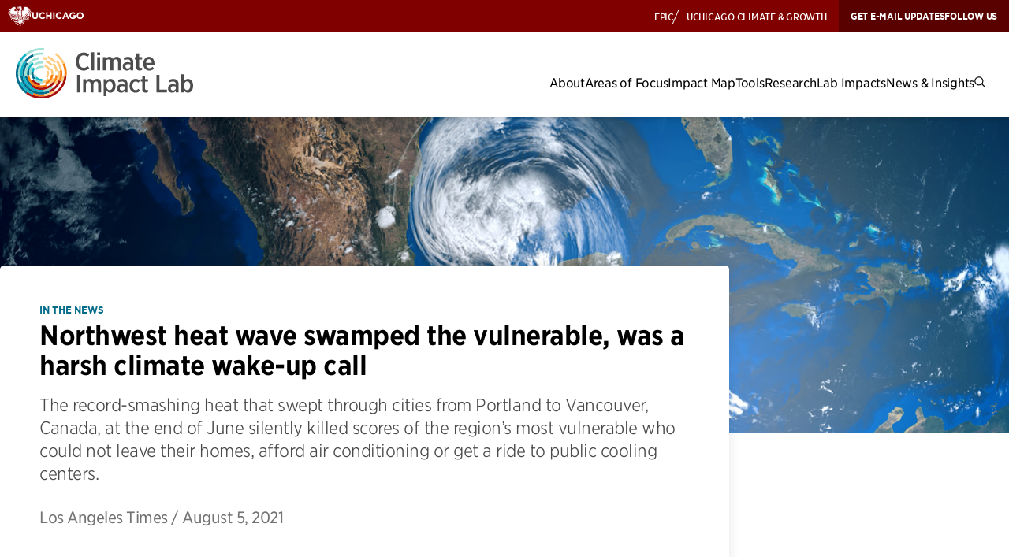

--- FILE ---
content_type: text/html; charset=UTF-8
request_url: https://impactlab.org/news-insights/northwest-heat-wave-swamped-the-vulnerable-was-a-harsh-climate-wake-up-call/
body_size: 12409
content:
<!DOCTYPE html>
<html lang="en-US">

<head>

	<meta charset="UTF-8">
	<meta name="viewport" content="width=device-width, initial-scale=1">
	<link rel="profile" href="https://gmpg.org/xfn/11">
	<link rel="pingback" href="https://impactlab.org/xmlrpc.php">

	<meta name='robots' content='index, follow, max-image-preview:large, max-snippet:-1, max-video-preview:-1' />
	<style>
		.site-header .container{margin-left:auto;margin-right:auto;max-width:100%;padding-left:20px;padding-right:20px;width:100%}.uchicago-brand-bar{align-items:center;background-color:maroon;container-type:inline-size;display:flex;height:var(--top-bar-height);justify-content:space-between;padding-left:10px;padding-right:0}.uchicago-brand-bar .branding{align-items:center;display:flex;gap:8px;opacity:1;transition:150ms ease}.uchicago-brand-bar .phoenix{height:25px;width:30px}.uchicago-brand-bar .logo-large{display:none}@container (min-width: 230px){.uchicago-brand-bar .logo-small{display:none}.uchicago-brand-bar .logo-large{display:block}}.uchicago-brand-bar__menus{align-items:center;display:flex;height:100%}.site-header .sites-menu{display:none;height:100%}@media(min-width: 992px){.site-header .sites-menu{display:flex;margin-right:15px}}.site-header .sites-menu .has-slash::before{color:var(--white);content:"/";display:block;margin:0 10px 0 -2px}.uchicago-brand-bar .menu{display:flex;gap:16px}.uchicago-brand-bar .menu-item{align-items:center;display:flex}.uchicago-brand-bar .menu-item a{font-style:normal;font-weight:500;color:var(--white, #fff);font-size:12px;letter-spacing:-0.24px;opacity:1;position:relative;text-decoration:none;text-transform:uppercase;transition:all 150ms ease;transition:opacity 150ms ease;white-space:nowrap}.uchicago-brand-bar .menu-item a:hover{opacity:1}.uchicago-brand-bar .utility-menu{background-color:#590000;display:none;height:100%}@media(min-width: 992px){.uchicago-brand-bar .utility-menu{display:flex;gap:10px;padding-left:15px;padding-right:15px}}.uchicago-brand-bar .utility-menu .menu{display:flex;gap:18px;list-style-type:none;margin:0;padding:0}.uchicago-brand-bar .utility-menu .menu-item{font-size:12px}.uchicago-brand-bar .utility-menu a{font-style:normal;font-weight:700;color:var(--white);letter-spacing:-0.25px;line-height:1;opacity:1;text-decoration:none;text-transform:uppercase}.site-header{--submenu-offset: 29px;background:var(--white);box-shadow:0 2px 8px 0 rgba(0,0,0,.18);position:fixed;top:0;width:100%;z-index:20}.site-header__primary{align-items:center;display:flex;height:var(--header-height);padding-bottom:10px;padding-top:10px}.site-header__primary .container{align-items:center;display:flex;justify-content:space-between}@media(min-width: 1070px){.site-header__primary .container{align-items:end}}.site-header .site-branding img{width:146px}@media(min-width: 1070px){.site-header .site-branding img{width:225px}}.site-header .primary-menu{display:none}@media(min-width: 1070px){.site-header .primary-menu{opacity:1;transition:visibility 0s linear 0s,opacity 300ms;visibility:visible;display:block;height:auto;left:0;padding:30px 10px 8px 20px;position:relative;top:0}}@media(min-width: 1070px){.site-header .primary-menu .menu{column-gap:25px;display:flex;flex-direction:row;height:auto;list-style-type:none;margin:0;overflow:visible;padding:0;padding-bottom:0}}.site-header .primary-menu .menu-item{display:block;position:relative}@media(min-width: 1070px){.site-header .primary-menu .menu-item a,.site-header .primary-menu .menu-item>button:not(.submenu-toggle){font-style:normal;font-weight:400;color:var(--black);display:inline-block;font-size:16px;line-height:1.2;position:relative;text-decoration:none}}@media(min-width: 1070px){.site-header .primary-menu .menu-item a::after{background-color:var(--gold);border-radius:3px;bottom:-5px;content:"";display:block;height:3px;opacity:0;position:absolute;transition:opacity 250ms;width:100%}}.site-header .primary-menu .menu-item a:hover::after,.site-header .primary-menu .menu-item.current-menu-item a::after,.site-header .primary-menu .menu-item a:focus-within::after{opacity:0}@media(min-width: 1070px){.site-header .primary-menu .menu-item.menu-item-has-children>a::before{opacity:0;transition:visibility 0s linear 300ms,opacity 300ms;visibility:hidden;border-color:rgba(0,0,0,0) rgba(0,0,0,0) var(--rich-black) rgba(0,0,0,0);border-style:solid;border-width:0 12px 9px 12px;bottom:calc(var(--submenu-offset)*-1 - 3px);content:"";display:block;height:0;left:50%;position:absolute;transform:translateX(-50%);width:0}}@media(min-width: 1070px){.site-header .primary-menu .menu-item.menu-item-has-children:hover a::before,.site-header .primary-menu .menu-item.menu-item-has-children:focus-within a::before{opacity:1;transition:visibility 0s linear 0s,opacity 300ms;visibility:visible}}.site-header .primary-menu .submenu-toggle{align-items:center;background:none;border:0;color:#9c9c9c;cursor:pointer;display:flex;height:30px;justify-content:center;justify-self:end;position:relative;transform:rotate(270deg);transition:transform 150ms;width:30px;z-index:10}@media(min-width: 1070px){.site-header .primary-menu .submenu-toggle{display:none}}.site-header .primary-menu .submenu-toggle.is-active{transform:rotate(90deg)}@media(min-width: 1070px){.site-header .primary-menu .sub-menu::before,.site-header .search-form::before{background-color:rgba(0,0,0,0);content:"";display:block;height:var(--submenu-offset);left:0;position:absolute;top:calc(var(--submenu-offset)*-1);width:100%}}.site-header .primary-menu .menu-item>.btn-search-toggle{display:none}@media(min-width: 1070px){.site-header .primary-menu .menu-item>.btn-search-toggle{background:none;border:none;display:block;margin:0;padding:0}}.site-header .primary-menu .sub-menu{opacity:0;transition:visibility 0s linear 300ms,opacity 300ms;visibility:hidden;font-style:normal;font-weight:500;background:var(--rich-black);border-radius:2px;color:var(--white);display:block;font-size:16px;line-height:1.5;list-style-type:none;margin:var(--submenu-offset) 0 0 -40px;min-width:260px;padding:36px 40px;position:absolute}@media(min-width: 1070px){.site-header .primary-menu .menu-item:hover .sub-menu,.site-header .primary-menu .menu-item:focus-within .sub-menu,.site-header .primary-menu .menu-item:hover .search-form,.site-header .primary-menu .menu-item:focus-within .search-form{opacity:1;transition:visibility 0s linear 0s,opacity 300ms;visibility:visible}}.site-header .primary-menu .sub-menu .menu-item+.menu-item{margin-top:18px}.site-header .primary-menu .sub-menu a{color:#9c9c9c}@media(min-width: 1070px){.site-header .primary-menu .sub-menu a{color:inherit}}.site-header .primary-menu .sub-menu a::before{content:none;display:none}.site-header .primary-menu .sub-menu a::after{background-color:rgba(0,0,0,0);background-image:url([data-uri]);background-repeat:no-repeat;border-radius:0;bottom:0;content:"";display:inline-block;height:9px;margin-left:12px;margin-top:0;opacity:0;position:relative;transition:opacity 150ms;width:15px}.site-header .primary-menu .sub-menu a:hover::after,.site-header .primary-menu .sub-menu a:focus-within::after{opacity:1}.site-header .primary-menu .sub-menu .current-menu-item a{color:var(--terracotta)}@media(min-width: 1070px){.site-header .menu-item .search-form{opacity:0;transition:visibility 0s linear 300ms,opacity 300ms;visibility:hidden;background:var(--rich-black);border-radius:2px;left:auto;margin-top:var(--submenu-offset);padding:25px 26px 25px 30px;position:absolute;right:0;top:auto;width:700px}}.site-header .menu-item .search-form__label{color:var(--white)}.site-header .menu-item .search-form__input{color:var(--white)}.site-header .menu-item .search-form__input::-webkit-input-placeholder{color:var(--white)}.site-header .menu-item .search-form__input::-moz-placeholder{color:var(--white)}.site-header .menu-item .search-form__input:-ms-input-placeholder{color:var(--white)}.site-header .menu-item .search-form__input:-moz-placeholder{color:var(--white)}@media(min-width: 1070px){.site-header .menu-toggle{display:none}}.menu-toggle{background-color:rgba(0,0,0,0);border:none;cursor:pointer;display:block;flex:0 0 auto;height:1em;margin-top:-3px;padding:0;position:relative;width:30px}.menu-toggle .line{background:#9c9c9c;border-radius:1px;display:block;height:2px;left:0;position:absolute;transition:all .4s;width:30px}.menu-toggle .line-1{top:0}.menu-toggle .line-2{top:50%}.menu-toggle .line-3{top:100%}.menu-toggle.is-active .line-1{transform:translateY(0.5em) translateX(0) rotate(45deg)}.menu-toggle.is-active .line-2{opacity:0}.menu-toggle.is-active .line-3{transform:translateY(-0.5em) translateX(0) rotate(-45deg)}.headroom{transition:transform 200ms linear;will-change:transform}.headroom--pinned{transform:translateY(0%)}.headroom--unpinned{transform:translateY(-100%)}
	</style>
				<link rel="preload" href="https://impactlab.org/wp-content/themes/climate-impact-lab/build/index.css?ver=277d8e99ea66fcff6547" as="style">
	<link rel="preload" href="https://impactlab.org/wp-content/themes/climate-impact-lab/build/index.js?ver=277d8e99ea66fcff6547" as="script">
	
	<!-- This site is optimized with the Yoast SEO plugin v26.5 - https://yoast.com/wordpress/plugins/seo/ -->
	<title>Northwest heat wave swamped the vulnerable, was a harsh climate wake-up call - Climate Impact Lab</title>
	<link rel="canonical" href="https://impactlab.org/news-insights/northwest-heat-wave-swamped-the-vulnerable-was-a-harsh-climate-wake-up-call/" />
	<meta property="og:locale" content="en_US" />
	<meta property="og:type" content="article" />
	<meta property="og:title" content="Northwest heat wave swamped the vulnerable, was a harsh climate wake-up call - Climate Impact Lab" />
	<meta property="og:url" content="https://impactlab.org/news-insights/northwest-heat-wave-swamped-the-vulnerable-was-a-harsh-climate-wake-up-call/" />
	<meta property="og:site_name" content="Climate Impact Lab" />
	<meta property="article:modified_time" content="2024-06-17T21:36:07+00:00" />
	<meta property="og:image" content="https://impactlab.org/wp-content/uploads/2021/08/191-1918173_los-angeles-times-logo-png-transparent-png.png" />
	<meta property="og:image:width" content="860" />
	<meta property="og:image:height" content="728" />
	<meta property="og:image:type" content="image/png" />
	<meta name="twitter:card" content="summary_large_image" />
	<meta name="twitter:site" content="@impact_lab" />
	<script type="application/ld+json" class="yoast-schema-graph">{"@context":"https://schema.org","@graph":[{"@type":"WebPage","@id":"https://impactlab.org/news-insights/northwest-heat-wave-swamped-the-vulnerable-was-a-harsh-climate-wake-up-call/","url":"https://impactlab.org/news-insights/northwest-heat-wave-swamped-the-vulnerable-was-a-harsh-climate-wake-up-call/","name":"Northwest heat wave swamped the vulnerable, was a harsh climate wake-up call - Climate Impact Lab","isPartOf":{"@id":"https://impactlab.org/#website"},"primaryImageOfPage":{"@id":"https://impactlab.org/news-insights/northwest-heat-wave-swamped-the-vulnerable-was-a-harsh-climate-wake-up-call/#primaryimage"},"image":{"@id":"https://impactlab.org/news-insights/northwest-heat-wave-swamped-the-vulnerable-was-a-harsh-climate-wake-up-call/#primaryimage"},"thumbnailUrl":"https://impactlab.org/wp-content/uploads/2021/08/191-1918173_los-angeles-times-logo-png-transparent-png.png","datePublished":"2021-08-05T20:29:23+00:00","dateModified":"2024-06-17T21:36:07+00:00","breadcrumb":{"@id":"https://impactlab.org/news-insights/northwest-heat-wave-swamped-the-vulnerable-was-a-harsh-climate-wake-up-call/#breadcrumb"},"inLanguage":"en-US","potentialAction":[{"@type":"ReadAction","target":["https://impactlab.org/news-insights/northwest-heat-wave-swamped-the-vulnerable-was-a-harsh-climate-wake-up-call/"]}]},{"@type":"ImageObject","inLanguage":"en-US","@id":"https://impactlab.org/news-insights/northwest-heat-wave-swamped-the-vulnerable-was-a-harsh-climate-wake-up-call/#primaryimage","url":"https://impactlab.org/wp-content/uploads/2021/08/191-1918173_los-angeles-times-logo-png-transparent-png.png","contentUrl":"https://impactlab.org/wp-content/uploads/2021/08/191-1918173_los-angeles-times-logo-png-transparent-png.png","width":860,"height":728},{"@type":"BreadcrumbList","@id":"https://impactlab.org/news-insights/northwest-heat-wave-swamped-the-vulnerable-was-a-harsh-climate-wake-up-call/#breadcrumb","itemListElement":[{"@type":"ListItem","position":1,"name":"Home","item":"https://impactlab.org/"},{"@type":"ListItem","position":2,"name":"News & Insights","item":"https://impactlab.org/news-insights/"},{"@type":"ListItem","position":3,"name":"Northwest heat wave swamped the vulnerable, was a harsh climate wake-up call"}]},{"@type":"WebSite","@id":"https://impactlab.org/#website","url":"https://impactlab.org/","name":"Climate Impact Lab","description":"Explore the ways climate change will impact where you live, work and do business","publisher":{"@id":"https://impactlab.org/#organization"},"potentialAction":[{"@type":"SearchAction","target":{"@type":"EntryPoint","urlTemplate":"https://impactlab.org/?s={search_term_string}"},"query-input":{"@type":"PropertyValueSpecification","valueRequired":true,"valueName":"search_term_string"}}],"inLanguage":"en-US"},{"@type":"Organization","@id":"https://impactlab.org/#organization","name":"Climate Impact Lab","url":"https://impactlab.org/","logo":{"@type":"ImageObject","inLanguage":"en-US","@id":"https://impactlab.org/#/schema/logo/image/","url":"https://www.impactlab.org/wp-content/uploads/2018/03/CIL-Logo.png","contentUrl":"https://www.impactlab.org/wp-content/uploads/2018/03/CIL-Logo.png","width":1555,"height":450,"caption":"Climate Impact Lab"},"image":{"@id":"https://impactlab.org/#/schema/logo/image/"},"sameAs":["https://x.com/impact_lab"]}]}</script>
	<!-- / Yoast SEO plugin. -->


<link rel="alternate" type="application/rss+xml" title="Climate Impact Lab &raquo; Feed" href="https://impactlab.org/feed/" />
<link rel="alternate" type="application/rss+xml" title="Climate Impact Lab &raquo; Comments Feed" href="https://impactlab.org/comments/feed/" />
<link rel="alternate" title="oEmbed (JSON)" type="application/json+oembed" href="https://impactlab.org/wp-json/oembed/1.0/embed?url=https%3A%2F%2Fimpactlab.org%2Fnews-insights%2Fnorthwest-heat-wave-swamped-the-vulnerable-was-a-harsh-climate-wake-up-call%2F" />
<link rel="alternate" title="oEmbed (XML)" type="text/xml+oembed" href="https://impactlab.org/wp-json/oembed/1.0/embed?url=https%3A%2F%2Fimpactlab.org%2Fnews-insights%2Fnorthwest-heat-wave-swamped-the-vulnerable-was-a-harsh-climate-wake-up-call%2F&#038;format=xml" />
<style id='wp-img-auto-sizes-contain-inline-css' type='text/css'>
img:is([sizes=auto i],[sizes^="auto," i]){contain-intrinsic-size:3000px 1500px}
/*# sourceURL=wp-img-auto-sizes-contain-inline-css */
</style>

<style id='wp-emoji-styles-inline-css' type='text/css'>

	img.wp-smiley, img.emoji {
		display: inline !important;
		border: none !important;
		box-shadow: none !important;
		height: 1em !important;
		width: 1em !important;
		margin: 0 0.07em !important;
		vertical-align: -0.1em !important;
		background: none !important;
		padding: 0 !important;
	}
/*# sourceURL=wp-emoji-styles-inline-css */
</style>
<style id='classic-theme-styles-inline-css' type='text/css'>
/*! This file is auto-generated */
.wp-block-button__link{color:#fff;background-color:#32373c;border-radius:9999px;box-shadow:none;text-decoration:none;padding:calc(.667em + 2px) calc(1.333em + 2px);font-size:1.125em}.wp-block-file__button{background:#32373c;color:#fff;text-decoration:none}
/*# sourceURL=/wp-includes/css/classic-themes.min.css */
</style>
<link rel='stylesheet' id='frontend_style-css' href='https://impactlab.org/wp-content/plugins/cil-shortcodes/dist/css/frontend.css?ver=1' type='text/css' media='all' />
<link rel='stylesheet' id='widgetopts-styles-css' href='https://impactlab.org/wp-content/plugins/widget-options/assets/css/widget-options.css?ver=4.1.3' type='text/css' media='all' />
<link rel='stylesheet' id='philament-styles-css' href='https://impactlab.org/wp-content/themes/climate-impact-lab/build/index.css?ver=277d8e99ea66fcff6547' type='text/css' media='all' />
<script type="text/javascript" src="https://impactlab.org/wp-includes/js/jquery/jquery.min.js?ver=3.7.1" id="jquery-core-js"></script>
<script type="text/javascript" src="https://impactlab.org/wp-includes/js/jquery/jquery-migrate.min.js?ver=3.4.1" id="jquery-migrate-js"></script>
<script type="text/javascript" src="https://impactlab.org/wp-content/plugins/cil-shortcodes/dist/js/scripts.js?ver=1.0" id="frontend_shortcode_script-js"></script>
<link rel="https://api.w.org/" href="https://impactlab.org/wp-json/" /><link rel="alternate" title="JSON" type="application/json" href="https://impactlab.org/wp-json/wp/v2/news_insights/2090" /><link rel="EditURI" type="application/rsd+xml" title="RSD" href="https://impactlab.org/xmlrpc.php?rsd" />

<link rel='shortlink' href='https://impactlab.org/?p=2090' />
<link rel="icon" href="https://impactlab.org/wp-content/uploads/2018/05/CIL-Logomark_favicon.png" sizes="32x32" />
<link rel="icon" href="https://impactlab.org/wp-content/uploads/2018/05/CIL-Logomark_favicon.png" sizes="192x192" />
<link rel="apple-touch-icon" href="https://impactlab.org/wp-content/uploads/2018/05/CIL-Logomark_favicon.png" />
<meta name="msapplication-TileImage" content="https://impactlab.org/wp-content/uploads/2018/05/CIL-Logomark_favicon.png" />
<!-- Google tag (gtag.js) -->
<script async src="https://www.googletagmanager.com/gtag/js?id=G-F15J5FQL9Y"></script>
<script>
  window.dataLayer = window.dataLayer || [];
  function gtag(){dataLayer.push(arguments);}
  gtag('js', new Date());

  gtag('config', 'G-F15J5FQL9Y');
</script>
<style id='global-styles-inline-css' type='text/css'>
:root{--wp--preset--aspect-ratio--square: 1;--wp--preset--aspect-ratio--4-3: 4/3;--wp--preset--aspect-ratio--3-4: 3/4;--wp--preset--aspect-ratio--3-2: 3/2;--wp--preset--aspect-ratio--2-3: 2/3;--wp--preset--aspect-ratio--16-9: 16/9;--wp--preset--aspect-ratio--9-16: 9/16;--wp--preset--color--black: #000000;--wp--preset--color--cyan-bluish-gray: #abb8c3;--wp--preset--color--white: #ffffff;--wp--preset--color--pale-pink: #f78da7;--wp--preset--color--vivid-red: #cf2e2e;--wp--preset--color--luminous-vivid-orange: #ff6900;--wp--preset--color--luminous-vivid-amber: #fcb900;--wp--preset--color--light-green-cyan: #7bdcb5;--wp--preset--color--vivid-green-cyan: #00d084;--wp--preset--color--pale-cyan-blue: #8ed1fc;--wp--preset--color--vivid-cyan-blue: #0693e3;--wp--preset--color--vivid-purple: #9b51e0;--wp--preset--gradient--vivid-cyan-blue-to-vivid-purple: linear-gradient(135deg,rgb(6,147,227) 0%,rgb(155,81,224) 100%);--wp--preset--gradient--light-green-cyan-to-vivid-green-cyan: linear-gradient(135deg,rgb(122,220,180) 0%,rgb(0,208,130) 100%);--wp--preset--gradient--luminous-vivid-amber-to-luminous-vivid-orange: linear-gradient(135deg,rgb(252,185,0) 0%,rgb(255,105,0) 100%);--wp--preset--gradient--luminous-vivid-orange-to-vivid-red: linear-gradient(135deg,rgb(255,105,0) 0%,rgb(207,46,46) 100%);--wp--preset--gradient--very-light-gray-to-cyan-bluish-gray: linear-gradient(135deg,rgb(238,238,238) 0%,rgb(169,184,195) 100%);--wp--preset--gradient--cool-to-warm-spectrum: linear-gradient(135deg,rgb(74,234,220) 0%,rgb(151,120,209) 20%,rgb(207,42,186) 40%,rgb(238,44,130) 60%,rgb(251,105,98) 80%,rgb(254,248,76) 100%);--wp--preset--gradient--blush-light-purple: linear-gradient(135deg,rgb(255,206,236) 0%,rgb(152,150,240) 100%);--wp--preset--gradient--blush-bordeaux: linear-gradient(135deg,rgb(254,205,165) 0%,rgb(254,45,45) 50%,rgb(107,0,62) 100%);--wp--preset--gradient--luminous-dusk: linear-gradient(135deg,rgb(255,203,112) 0%,rgb(199,81,192) 50%,rgb(65,88,208) 100%);--wp--preset--gradient--pale-ocean: linear-gradient(135deg,rgb(255,245,203) 0%,rgb(182,227,212) 50%,rgb(51,167,181) 100%);--wp--preset--gradient--electric-grass: linear-gradient(135deg,rgb(202,248,128) 0%,rgb(113,206,126) 100%);--wp--preset--gradient--midnight: linear-gradient(135deg,rgb(2,3,129) 0%,rgb(40,116,252) 100%);--wp--preset--font-size--small: 13px;--wp--preset--font-size--medium: 20px;--wp--preset--font-size--large: 36px;--wp--preset--font-size--x-large: 42px;--wp--preset--spacing--20: 0.44rem;--wp--preset--spacing--30: 0.67rem;--wp--preset--spacing--40: 1rem;--wp--preset--spacing--50: 1.5rem;--wp--preset--spacing--60: 2.25rem;--wp--preset--spacing--70: 3.38rem;--wp--preset--spacing--80: 5.06rem;--wp--preset--shadow--natural: 6px 6px 9px rgba(0, 0, 0, 0.2);--wp--preset--shadow--deep: 12px 12px 50px rgba(0, 0, 0, 0.4);--wp--preset--shadow--sharp: 6px 6px 0px rgba(0, 0, 0, 0.2);--wp--preset--shadow--outlined: 6px 6px 0px -3px rgb(255, 255, 255), 6px 6px rgb(0, 0, 0);--wp--preset--shadow--crisp: 6px 6px 0px rgb(0, 0, 0);}:where(.is-layout-flex){gap: 0.5em;}:where(.is-layout-grid){gap: 0.5em;}body .is-layout-flex{display: flex;}.is-layout-flex{flex-wrap: wrap;align-items: center;}.is-layout-flex > :is(*, div){margin: 0;}body .is-layout-grid{display: grid;}.is-layout-grid > :is(*, div){margin: 0;}:where(.wp-block-columns.is-layout-flex){gap: 2em;}:where(.wp-block-columns.is-layout-grid){gap: 2em;}:where(.wp-block-post-template.is-layout-flex){gap: 1.25em;}:where(.wp-block-post-template.is-layout-grid){gap: 1.25em;}.has-black-color{color: var(--wp--preset--color--black) !important;}.has-cyan-bluish-gray-color{color: var(--wp--preset--color--cyan-bluish-gray) !important;}.has-white-color{color: var(--wp--preset--color--white) !important;}.has-pale-pink-color{color: var(--wp--preset--color--pale-pink) !important;}.has-vivid-red-color{color: var(--wp--preset--color--vivid-red) !important;}.has-luminous-vivid-orange-color{color: var(--wp--preset--color--luminous-vivid-orange) !important;}.has-luminous-vivid-amber-color{color: var(--wp--preset--color--luminous-vivid-amber) !important;}.has-light-green-cyan-color{color: var(--wp--preset--color--light-green-cyan) !important;}.has-vivid-green-cyan-color{color: var(--wp--preset--color--vivid-green-cyan) !important;}.has-pale-cyan-blue-color{color: var(--wp--preset--color--pale-cyan-blue) !important;}.has-vivid-cyan-blue-color{color: var(--wp--preset--color--vivid-cyan-blue) !important;}.has-vivid-purple-color{color: var(--wp--preset--color--vivid-purple) !important;}.has-black-background-color{background-color: var(--wp--preset--color--black) !important;}.has-cyan-bluish-gray-background-color{background-color: var(--wp--preset--color--cyan-bluish-gray) !important;}.has-white-background-color{background-color: var(--wp--preset--color--white) !important;}.has-pale-pink-background-color{background-color: var(--wp--preset--color--pale-pink) !important;}.has-vivid-red-background-color{background-color: var(--wp--preset--color--vivid-red) !important;}.has-luminous-vivid-orange-background-color{background-color: var(--wp--preset--color--luminous-vivid-orange) !important;}.has-luminous-vivid-amber-background-color{background-color: var(--wp--preset--color--luminous-vivid-amber) !important;}.has-light-green-cyan-background-color{background-color: var(--wp--preset--color--light-green-cyan) !important;}.has-vivid-green-cyan-background-color{background-color: var(--wp--preset--color--vivid-green-cyan) !important;}.has-pale-cyan-blue-background-color{background-color: var(--wp--preset--color--pale-cyan-blue) !important;}.has-vivid-cyan-blue-background-color{background-color: var(--wp--preset--color--vivid-cyan-blue) !important;}.has-vivid-purple-background-color{background-color: var(--wp--preset--color--vivid-purple) !important;}.has-black-border-color{border-color: var(--wp--preset--color--black) !important;}.has-cyan-bluish-gray-border-color{border-color: var(--wp--preset--color--cyan-bluish-gray) !important;}.has-white-border-color{border-color: var(--wp--preset--color--white) !important;}.has-pale-pink-border-color{border-color: var(--wp--preset--color--pale-pink) !important;}.has-vivid-red-border-color{border-color: var(--wp--preset--color--vivid-red) !important;}.has-luminous-vivid-orange-border-color{border-color: var(--wp--preset--color--luminous-vivid-orange) !important;}.has-luminous-vivid-amber-border-color{border-color: var(--wp--preset--color--luminous-vivid-amber) !important;}.has-light-green-cyan-border-color{border-color: var(--wp--preset--color--light-green-cyan) !important;}.has-vivid-green-cyan-border-color{border-color: var(--wp--preset--color--vivid-green-cyan) !important;}.has-pale-cyan-blue-border-color{border-color: var(--wp--preset--color--pale-cyan-blue) !important;}.has-vivid-cyan-blue-border-color{border-color: var(--wp--preset--color--vivid-cyan-blue) !important;}.has-vivid-purple-border-color{border-color: var(--wp--preset--color--vivid-purple) !important;}.has-vivid-cyan-blue-to-vivid-purple-gradient-background{background: var(--wp--preset--gradient--vivid-cyan-blue-to-vivid-purple) !important;}.has-light-green-cyan-to-vivid-green-cyan-gradient-background{background: var(--wp--preset--gradient--light-green-cyan-to-vivid-green-cyan) !important;}.has-luminous-vivid-amber-to-luminous-vivid-orange-gradient-background{background: var(--wp--preset--gradient--luminous-vivid-amber-to-luminous-vivid-orange) !important;}.has-luminous-vivid-orange-to-vivid-red-gradient-background{background: var(--wp--preset--gradient--luminous-vivid-orange-to-vivid-red) !important;}.has-very-light-gray-to-cyan-bluish-gray-gradient-background{background: var(--wp--preset--gradient--very-light-gray-to-cyan-bluish-gray) !important;}.has-cool-to-warm-spectrum-gradient-background{background: var(--wp--preset--gradient--cool-to-warm-spectrum) !important;}.has-blush-light-purple-gradient-background{background: var(--wp--preset--gradient--blush-light-purple) !important;}.has-blush-bordeaux-gradient-background{background: var(--wp--preset--gradient--blush-bordeaux) !important;}.has-luminous-dusk-gradient-background{background: var(--wp--preset--gradient--luminous-dusk) !important;}.has-pale-ocean-gradient-background{background: var(--wp--preset--gradient--pale-ocean) !important;}.has-electric-grass-gradient-background{background: var(--wp--preset--gradient--electric-grass) !important;}.has-midnight-gradient-background{background: var(--wp--preset--gradient--midnight) !important;}.has-small-font-size{font-size: var(--wp--preset--font-size--small) !important;}.has-medium-font-size{font-size: var(--wp--preset--font-size--medium) !important;}.has-large-font-size{font-size: var(--wp--preset--font-size--large) !important;}.has-x-large-font-size{font-size: var(--wp--preset--font-size--x-large) !important;}
/*# sourceURL=global-styles-inline-css */
</style>
</head>

<body data-rsssl=1 class="wp-singular news_insights-template-default single single-news_insights postid-2090 wp-embed-responsive wp-theme-climate-impact-lab site-wrapper no-js">

	
	<a class="skip-link screen-reader-text" href="#main">Skip to content</a>

	<header class="site-header">
	<div class="uchicago-brand-bar">
        <a class="branding" href="https://uchicago.edu" target="_blank">
            <img class="phoenix" src="https://impactlab.org/wp-content/themes/climate-impact-lab/build/images/logo-phoenix.svg" alt="The University of Chicago Phoenix">

            <img class="logo-small" src="https://impactlab.org/wp-content/themes/climate-impact-lab/build/images/text-uchicago.svg" alt="The University of Chicago">

            <img class="logo-large" src="https://impactlab.org/wp-content/themes/climate-impact-lab/build/images/text-the-univeristy-of-chicago.svg" alt="The University of Chicago">
        </a>

		<div class="uchicago-brand-bar__menus">
			<nav class="sites-menu"><ul id="menu-sites" class="menu"><li id="menu-item-3484" class="menu-item menu-item-type-custom menu-item-object-custom menu-item-3484"><a target="_blank" href="https://epic.uchicago.edu/">EPIC</a></li>
<li id="menu-item-3485" class="menu-item menu-item-type-custom menu-item-object-custom has-slash menu-item-3485"><a target="_blank" href="https://climate.uchicago.edu/">UChicago Climate &#038; Growth</a></li>
</ul></nav><nav class="utility-menu"><ul id="menu-utility-menu" class="menu"><li id="menu-item-249" class="email-updates menu-item menu-item-type-custom menu-item-object-custom menu-item-249"><a target="_blank" href="https://share.hsforms.com/1y9SEb0ZEQmWsetMhIv543grg3jk">Get E-mail Updates</a></li>
<li id="menu-item-250" class="menu-item menu-item-type-custom menu-item-object-custom menu-item-250"><a target="_blank" href="https://twitter.com/impact_lab">Follow Us</a></li>
</ul></nav>		</div>
    </div>

	<div class="site-header__primary">
		<div class="container">
			<div class="site-branding">
			<a href="https://impactlab.org/">
	
	<img width="87" height="25" src="https://impactlab.org/wp-content/uploads/2024/05/CIL-Logo.svg" class="attachment-full size-full" alt="" decoding="async" />
			</a>
	</div>
			<nav class="primary-menu"><ul id="menu-primary" class="menu"><li id="menu-item-2716" class="menu-item menu-item-type-post_type menu-item-object-page menu-item-has-children menu-item-2716"><a href="https://impactlab.org/about/">About</a>			<button class="submenu-toggle" aria-label="Toggle Sub Menu">
				
	<svg height="20" width="9" class="icon caret-right" aria-hidden="true" role="img">
		<title id="title-caret-right-69339">
			caret-right		</title>

		
					<use xlink:href="#caret-right"></use>
		
	</svg>

				</button>
			
<ul class="sub-menu">
	<li id="menu-item-2721" class="menu-item menu-item-type-post_type menu-item-object-page menu-item-2721"><a href="https://impactlab.org/our-approach/">Our Approach</a></li>
	<li id="menu-item-2720" class="menu-item menu-item-type-post_type menu-item-object-page menu-item-2720"><a href="https://impactlab.org/team/">Our Team</a></li>
	<li id="menu-item-2719" class="menu-item menu-item-type-post_type menu-item-object-page menu-item-2719"><a href="https://impactlab.org/partners-founders/">Partners</a></li>
	<li id="menu-item-2718" class="menu-item menu-item-type-post_type menu-item-object-page menu-item-2718"><a href="https://impactlab.org/about/opportunities/">Opportunities</a></li>
	<li id="menu-item-2717" class="menu-item menu-item-type-post_type menu-item-object-page menu-item-2717"><a href="https://impactlab.org/about/contact/">Contact</a></li>
</ul>
</li>
<li id="menu-item-2722" class="menu-item menu-item-type-post_type menu-item-object-page menu-item-2722"><a href="https://impactlab.org/areas-of-focus/">Areas of Focus</a></li>
<li id="menu-item-2723" class="menu-item menu-item-type-post_type menu-item-object-page menu-item-2723"><a href="https://impactlab.org/map/">Impact Map</a></li>
<li id="menu-item-3896" class="menu-item menu-item-type-post_type menu-item-object-page menu-item-3896"><a href="https://impactlab.org/tools/">Tools</a></li>
<li id="menu-item-2724" class="menu-item menu-item-type-post_type menu-item-object-page menu-item-2724"><a href="https://impactlab.org/research/">Research</a></li>
<li id="menu-item-2727" class="menu-item menu-item-type-post_type menu-item-object-page menu-item-2727"><a href="https://impactlab.org/lab-impacts/">Lab Impacts</a></li>
<li id="menu-item-2725" class="menu-item menu-item-type-post_type menu-item-object-page menu-item-2725"><a href="https://impactlab.org/news-insights/">News &#038; Insights</a></li>
<li id="menu-item-2680" class="menu-item menu-item-type-custom menu-item-object-custom menu-item-2680">			<button class="btn-search-toggle">
				
	<svg height="14" width="14" class="icon mag-small" aria-hidden="true" role="img">
		<title id="title-mag-small-13387">
			mag-small		</title>

		
					<use xlink:href="#mag-small"></use>
		
	</svg>

					<span class="screen-reader-text">Search Site</span>
			</button>
			<form role="search" method="get" class="search-form" action="https://impactlab.org/">
	<label class="search-form__label" for="s">Search</label>
	<input class="search-form__input" type="search" placeholder="Enter Search Terms" name="s" value="" required/>
	<button class="search-form__submit" type="submit" value="Search" aria-label="Search the website">
		
	<svg height="32" width="18" class="icon caret-right" aria-hidden="true" role="img">
		<title id="title-caret-right-67030">
			caret-right		</title>

		
					<use xlink:href="#caret-right"></use>
		
	</svg>

		</button>
</form>
			</li>
</ul></nav>			<button class="menu-toggle" aria-label="Toggle Menu">
				<span class="line line-1"></span>
				<span class="line line-2"></span>
				<span class="line line-3"></span>
			</button>
		</div>
	</div>
</header>

	<main id="main" class="site-main">
<div class="page-hero">
	<img width="1308" height="654" src="https://impactlab.org/wp-content/uploads/2018/09/hurricane_atlantic.jpeg" class="page-hero__image" alt="" decoding="async" fetchpriority="high" srcset="https://impactlab.org/wp-content/uploads/2018/09/hurricane_atlantic.jpeg 1500w, https://impactlab.org/wp-content/uploads/2018/09/hurricane_atlantic-300x150.jpeg 300w, https://impactlab.org/wp-content/uploads/2018/09/hurricane_atlantic-768x384.jpeg 768w, https://impactlab.org/wp-content/uploads/2018/09/hurricane_atlantic-1024x512.jpeg 1024w" sizes="(max-width: 1308px) 100vw, 1308px" /></div>
<header class="page-header page-header--default">
	<div class="container">
		<div class="page-header__content">
				<div class="kicker page-header__kicker">
		In the News	</div>
<h1 class="page-header__title">
	Northwest heat wave swamped the vulnerable, was a harsh climate wake-up call</h1>
	<div class="intro-text page-header__intro-text">
		The record-smashing heat that swept through cities from Portland to Vancouver, Canada, at the end of June silently killed scores of the region’s most vulnerable who could not leave their homes, afford air conditioning or get a ride to public cooling centers.			</div>
	<div class="page-header__additional">
				<span class="source-name">
			Los Angeles Times		</span>
				<span class="separator">
			/
		</span>
				<span class="publication-date">
			August 5, 2021		</span>
			</div>
			</div>
	</div>
</header>
<div class="page-content">
		<section class="section section--page-content">
		<div class="container has-sidebar">
			<div class="primary-content">
												<div class="content-section content-section--buttons">
	<div class="button-bar">
	<a class="button" href="https://www.latimes.com/world-nation/story/2021-08-05/northwest-heatwave-harmed-vulnerable-residents-tested-climate-prep" target="_blank">
	Read the article	</a>
</div>
</div>
			</div>
				<aside class="sidebar sidebar--news_insights" role="complementary">
				<aside class="widget widget_text"><h2 class="widget-title">Media Inquiries</h2>			<div class="textwidget"><p>Vicki Ekstrom High<br />
Sr. Director, Communications, Marketing &amp;amp; External Engagement<br />
vekstrom@uchicago.edu</p>
</div>
		</aside>			</aside>
		</div>
	</section>
	</div>
		</main>

		<footer class="site-footer">
	<div class="container">
		<div class="site-branding">
			<a href="https://impactlab.org/">
	
	<img width="191" height="59" src="https://impactlab.org/wp-content/uploads/2024/05/CIL-bare-KO.svg" class="attachment-full size-full" alt="" decoding="async" loading="lazy" />
			</a>
	</div>
		<div class="associated-logos">
						<div class="logo">
	<a href="https://www.uchicago.edu/" target="_blank" ><img width="223" height="46" src="https://impactlab.org/wp-content/uploads/2024/05/UChicago-Footer.svg" class="attachment-full size-full" alt="" decoding="async" loading="lazy" /></a></div>
		</div>
		<div class="social-profiles">
			<a href="https://x.com/impact_lab" class="social-profiles__link" target="_blank" rel="noopener noreferrer">
			
	<svg height="22" width="22" class="icon x" aria-hidden="true" role="img">
		<title id="title-x-11566">
			x		</title>

		
					<use xlink:href="#x"></use>
		
	</svg>

			</a>
				<a href="https://www.facebook.com/climateimpactlab/" class="social-profiles__link" target="_blank" rel="noopener noreferrer">
			
	<svg height="23" width="11" class="icon facebook" aria-hidden="true" role="img">
		<title id="title-facebook-34475">
			facebook		</title>

		
					<use xlink:href="#facebook"></use>
		
	</svg>

			</a>
				<a href="https://www.linkedin.com/company/climate-impact-lab/" class="social-profiles__link" target="_blank" rel="noopener noreferrer">
			
	<svg height="21" width="21" class="icon linkedin" aria-hidden="true" role="img">
		<title id="title-linkedin-66957">
			linkedin		</title>

		
					<use xlink:href="#linkedin"></use>
		
	</svg>

			</a>
				<a href="https://www.youtube.com/@climateimpactlab1315" class="social-profiles__link" target="_blank" rel="noopener noreferrer">
			
	<svg height="18" width="26" class="icon youtube" aria-hidden="true" role="img">
		<title id="title-youtube-52420">
			youtube		</title>

		
					<use xlink:href="#youtube"></use>
		
	</svg>

			</a>
	</div>
		<div class="footer-menu-container">
			<nav class="footer-menu"><ul id="menu-footer" class="menu"><li id="menu-item-251" class="menu-item menu-item-type-post_type menu-item-object-page menu-item-home menu-item-251"><a href="https://impactlab.org/">Home</a></li>
<li id="menu-item-3433" class="menu-item menu-item-type-post_type menu-item-object-page menu-item-3433"><a href="https://impactlab.org/about/">About</a></li>
<li id="menu-item-3432" class="menu-item menu-item-type-post_type menu-item-object-page menu-item-3432"><a href="https://impactlab.org/areas-of-focus/">Areas of Focus</a></li>
<li id="menu-item-1736" class="menu-item menu-item-type-post_type menu-item-object-page menu-item-1736"><a href="https://impactlab.org/map/">Impact Map</a></li>
<li id="menu-item-254" class="menu-item menu-item-type-post_type_archive menu-item-object-research menu-item-254"><a href="https://impactlab.org/research/">Research</a></li>
<li id="menu-item-3430" class="menu-item menu-item-type-post_type menu-item-object-page menu-item-3430"><a href="https://impactlab.org/lab-impacts/">Lab Impacts</a></li>
<li id="menu-item-3429" class="menu-item menu-item-type-post_type menu-item-object-page menu-item-3429"><a href="https://impactlab.org/news-insights/">News &#038; Insights</a></li>
<li id="menu-item-2260" class="menu-item menu-item-type-custom menu-item-object-custom menu-item-2260"><a href="https://rhg.com/privacy-policy/">Privacy Policy</a></li>
</ul></nav>							<div class="copyright">
					© 2025 Climate Impact Lab at the University of Chicago				</div>
						</div>
	</div>
</footer>

<div class="small-menu" aria-expanded="false">
	<div class="scroll">
		<nav class="small-primary-menu"><ul id="menu-primary-1" class="menu"><li class="menu-item menu-item-type-post_type menu-item-object-page menu-item-has-children menu-item-2716"><a href="https://impactlab.org/about/">About</a>			<button class="submenu-toggle" aria-label="Toggle Sub Menu">
				
	<svg height="20" width="9" class="icon caret-right" aria-hidden="true" role="img">
		<title id="title-caret-right-16878">
			caret-right		</title>

		
					<use xlink:href="#caret-right"></use>
		
	</svg>

				</button>
			
<ul class="sub-menu">
	<li class="menu-item menu-item-type-post_type menu-item-object-page menu-item-2721"><a href="https://impactlab.org/our-approach/">Our Approach</a></li>
	<li class="menu-item menu-item-type-post_type menu-item-object-page menu-item-2720"><a href="https://impactlab.org/team/">Our Team</a></li>
	<li class="menu-item menu-item-type-post_type menu-item-object-page menu-item-2719"><a href="https://impactlab.org/partners-founders/">Partners</a></li>
	<li class="menu-item menu-item-type-post_type menu-item-object-page menu-item-2718"><a href="https://impactlab.org/about/opportunities/">Opportunities</a></li>
	<li class="menu-item menu-item-type-post_type menu-item-object-page menu-item-2717"><a href="https://impactlab.org/about/contact/">Contact</a></li>
</ul>
</li>
<li class="menu-item menu-item-type-post_type menu-item-object-page menu-item-2722"><a href="https://impactlab.org/areas-of-focus/">Areas of Focus</a></li>
<li class="menu-item menu-item-type-post_type menu-item-object-page menu-item-2723"><a href="https://impactlab.org/map/">Impact Map</a></li>
<li class="menu-item menu-item-type-post_type menu-item-object-page menu-item-3896"><a href="https://impactlab.org/tools/">Tools</a></li>
<li class="menu-item menu-item-type-post_type menu-item-object-page menu-item-2724"><a href="https://impactlab.org/research/">Research</a></li>
<li class="menu-item menu-item-type-post_type menu-item-object-page menu-item-2727"><a href="https://impactlab.org/lab-impacts/">Lab Impacts</a></li>
<li class="menu-item menu-item-type-post_type menu-item-object-page menu-item-2725"><a href="https://impactlab.org/news-insights/">News &#038; Insights</a></li>
<li class="menu-item menu-item-type-custom menu-item-object-custom menu-item-2680"><a href="#search">Search</a></li>
</ul></nav><nav class="small-utility-menu"><ul id="menu-utility-menu-1" class="menu"><li class="email-updates menu-item menu-item-type-custom menu-item-object-custom menu-item-249"><a target="_blank" href="https://share.hsforms.com/1y9SEb0ZEQmWsetMhIv543grg3jk">Get E-mail Updates</a></li>
<li class="menu-item menu-item-type-custom menu-item-object-custom menu-item-250"><a target="_blank" href="https://twitter.com/impact_lab">Follow Us</a></li>
</ul></nav><nav class="small-sites-menu"><ul id="menu-sites-1" class="menu"><li class="menu-item menu-item-type-custom menu-item-object-custom menu-item-3484"><a target="_blank" href="https://epic.uchicago.edu/">EPIC</a></li>
<li class="menu-item menu-item-type-custom menu-item-object-custom has-slash menu-item-3485"><a target="_blank" href="https://climate.uchicago.edu/">UChicago Climate &#038; Growth</a></li>
</ul></nav>	</div>
	<form role="search" method="get" class="search-form" action="https://impactlab.org/">
	<label class="search-form__label" for="s">Search</label>
	<input class="search-form__input" type="search" placeholder="Enter Search Terms" name="s" value="" required/>
	<button class="search-form__submit" type="submit" value="Search" aria-label="Search the website">
		
	<svg height="32" width="18" class="icon caret-right" aria-hidden="true" role="img">
		<title id="title-caret-right-8573">
			caret-right		</title>

		
					<use xlink:href="#caret-right"></use>
		
	</svg>

		</button>
</form>
</div>
	</div>

	<script type="speculationrules">
{"prefetch":[{"source":"document","where":{"and":[{"href_matches":"/*"},{"not":{"href_matches":["/wp-*.php","/wp-admin/*","/wp-content/uploads/*","/wp-content/*","/wp-content/plugins/*","/wp-content/themes/climate-impact-lab/*","/*\\?(.+)"]}},{"not":{"selector_matches":"a[rel~=\"nofollow\"]"}},{"not":{"selector_matches":".no-prefetch, .no-prefetch a"}}]},"eagerness":"conservative"}]}
</script>
<script type="text/javascript" src="https://impactlab.org/wp-content/themes/climate-impact-lab/build/index.js?ver=277d8e99ea66fcff6547" id="philament-scripts-js"></script>
<script id="wp-emoji-settings" type="application/json">
{"baseUrl":"https://s.w.org/images/core/emoji/17.0.2/72x72/","ext":".png","svgUrl":"https://s.w.org/images/core/emoji/17.0.2/svg/","svgExt":".svg","source":{"concatemoji":"https://impactlab.org/wp-includes/js/wp-emoji-release.min.js?ver=6.9"}}
</script>
<script type="module">
/* <![CDATA[ */
/*! This file is auto-generated */
const a=JSON.parse(document.getElementById("wp-emoji-settings").textContent),o=(window._wpemojiSettings=a,"wpEmojiSettingsSupports"),s=["flag","emoji"];function i(e){try{var t={supportTests:e,timestamp:(new Date).valueOf()};sessionStorage.setItem(o,JSON.stringify(t))}catch(e){}}function c(e,t,n){e.clearRect(0,0,e.canvas.width,e.canvas.height),e.fillText(t,0,0);t=new Uint32Array(e.getImageData(0,0,e.canvas.width,e.canvas.height).data);e.clearRect(0,0,e.canvas.width,e.canvas.height),e.fillText(n,0,0);const a=new Uint32Array(e.getImageData(0,0,e.canvas.width,e.canvas.height).data);return t.every((e,t)=>e===a[t])}function p(e,t){e.clearRect(0,0,e.canvas.width,e.canvas.height),e.fillText(t,0,0);var n=e.getImageData(16,16,1,1);for(let e=0;e<n.data.length;e++)if(0!==n.data[e])return!1;return!0}function u(e,t,n,a){switch(t){case"flag":return n(e,"\ud83c\udff3\ufe0f\u200d\u26a7\ufe0f","\ud83c\udff3\ufe0f\u200b\u26a7\ufe0f")?!1:!n(e,"\ud83c\udde8\ud83c\uddf6","\ud83c\udde8\u200b\ud83c\uddf6")&&!n(e,"\ud83c\udff4\udb40\udc67\udb40\udc62\udb40\udc65\udb40\udc6e\udb40\udc67\udb40\udc7f","\ud83c\udff4\u200b\udb40\udc67\u200b\udb40\udc62\u200b\udb40\udc65\u200b\udb40\udc6e\u200b\udb40\udc67\u200b\udb40\udc7f");case"emoji":return!a(e,"\ud83e\u1fac8")}return!1}function f(e,t,n,a){let r;const o=(r="undefined"!=typeof WorkerGlobalScope&&self instanceof WorkerGlobalScope?new OffscreenCanvas(300,150):document.createElement("canvas")).getContext("2d",{willReadFrequently:!0}),s=(o.textBaseline="top",o.font="600 32px Arial",{});return e.forEach(e=>{s[e]=t(o,e,n,a)}),s}function r(e){var t=document.createElement("script");t.src=e,t.defer=!0,document.head.appendChild(t)}a.supports={everything:!0,everythingExceptFlag:!0},new Promise(t=>{let n=function(){try{var e=JSON.parse(sessionStorage.getItem(o));if("object"==typeof e&&"number"==typeof e.timestamp&&(new Date).valueOf()<e.timestamp+604800&&"object"==typeof e.supportTests)return e.supportTests}catch(e){}return null}();if(!n){if("undefined"!=typeof Worker&&"undefined"!=typeof OffscreenCanvas&&"undefined"!=typeof URL&&URL.createObjectURL&&"undefined"!=typeof Blob)try{var e="postMessage("+f.toString()+"("+[JSON.stringify(s),u.toString(),c.toString(),p.toString()].join(",")+"));",a=new Blob([e],{type:"text/javascript"});const r=new Worker(URL.createObjectURL(a),{name:"wpTestEmojiSupports"});return void(r.onmessage=e=>{i(n=e.data),r.terminate(),t(n)})}catch(e){}i(n=f(s,u,c,p))}t(n)}).then(e=>{for(const n in e)a.supports[n]=e[n],a.supports.everything=a.supports.everything&&a.supports[n],"flag"!==n&&(a.supports.everythingExceptFlag=a.supports.everythingExceptFlag&&a.supports[n]);var t;a.supports.everythingExceptFlag=a.supports.everythingExceptFlag&&!a.supports.flag,a.supports.everything||((t=a.source||{}).concatemoji?r(t.concatemoji):t.wpemoji&&t.twemoji&&(r(t.twemoji),r(t.wpemoji)))});
//# sourceURL=https://impactlab.org/wp-includes/js/wp-emoji-loader.min.js
/* ]]> */
</script>
<div class="svg-sprite-wrapper"><svg xmlns="http://www.w3.org/2000/svg"><symbol style="enable-background:new 0 0 16.3 11" id="arrow-right" viewBox="0 0 16.3 11"><title>arrow-right</title><path fill="currentColor" d="M16 4.9 11.2.3c-.4-.4-1-.4-1.4 0-.4.4-.4 1 0 1.4l2.9 2.8H1c-.6 0-1 .4-1 1s.4 1 1 1h11.8L9.7 9.3c-.4.4-.4 1-.1 1.4.2.2.5.3.7.3.2 0 .5-.1.7-.3l5-4.4c.2-.2.3-.4.3-.7s-.1-.5-.3-.7z"/></symbol><symbol id="caret-down" viewBox="0 0 12 9"><title>caret-down</title><path fill="currentColor" d="M10.33.566a.75.75 0 0 1 1.223.868l-4.971 7a.75.75 0 0 1-1.223 0l-4.97-7A.75.75 0 0 1 1.611.566L5.97 6.703 10.33.566Z" opacity=".97"/></symbol><symbol id="caret-left-bold" viewBox="0 0 6 9"><title>caret-left-bold</title><path fill="currentColor" d="M5.172.48a.75.75 0 0 0-1.06-.02L.48 3.96a.75.75 0 0 0 0 1.08l3.631 3.5a.75.75 0 1 0 1.041-1.08l-3.07-2.961 3.07-2.959a.75.75 0 0 0 .09-.975L5.173.48Z"/></symbol><symbol id="caret-right-bold" viewBox="0 0 6 9"><title>caret-right-bold</title><path fill="currentColor" d="M.46.48A.75.75 0 0 1 1.52.46l3.632 3.5a.75.75 0 0 1 0 1.08L1.52 8.54A.75.75 0 1 1 .48 7.46l3.07-2.961L.48 1.54A.75.75 0 0 1 .389.565L.46.48Z"/></symbol><symbol id="caret-right" viewBox="0 0 10 17"><title>caret-right</title><path fill="currentColor" d="M1.268 15.68a1 1 0 0 0 1.413.05l6.857-6.38a1 1 0 0 0 .025-1.44l-6.63-6.617A1 1 0 0 0 1.52 2.708l5.896 5.884-6.097 5.674a1 1 0 0 0-.13 1.316l.079.097Z"/></symbol><symbol id="close" viewBox="0 0 18.4 18.4"><title>close</title><path d="m18.4.7-.7-.7-8.6 8.6L.9.3.1 1l8.3 8.3L0 17.7l.7.7L9.1 10l8.5 8.4.7-.7-8.5-8.4z" fill="currentColor"/></symbol><symbol id="email" viewBox="0 0 21.636 17"><title>email</title><path fill="currentColor" fill-rule="evenodd" d="M21.636 5.482a7.112 7.112 0 0 1-1.207 1.05c-2.016 1.364-4.045 2.74-6.013 4.165-1.014.749-2.27 1.667-3.586 1.667h-.024c-1.316 0-2.572-.918-3.586-1.667-1.968-1.436-3.996-2.8-6-4.165A6.752 6.752 0 0 1 0 5.482v9.586C0 16.131.87 17 1.932 17h17.773c1.062 0 1.931-.87 1.931-1.932V5.482Zm0-3.55A1.945 1.945 0 0 0 19.705 0H1.932C.64 0 0 1.014 0 2.197c0 1.1 1.22 2.464 2.077 3.043 1.871 1.304 3.767 2.608 5.638 3.924.785.543 2.113 1.654 3.091 1.654h.024c.978 0 2.306-1.11 3.091-1.654 1.872-1.316 3.767-2.62 5.65-3.924 1.063-.736 2.065-1.956 2.065-3.308Z"/></symbol><symbol id="facebook" viewBox="0 0 12 23"><title>facebook</title><path fill="currentColor" fill-rule="evenodd" d="M11.395 4.195H8.823c-.511 0-1.03.522-1.03.91v2.597h3.588c-.14 1.99-.438 3.812-.438 3.812H7.777v11.285H3.05V11.514H.754V7.716H3.05V4.61c0-.564-.114-4.37 4.846-4.37h3.5v3.955Z"/></symbol><symbol id="linkedin" viewBox="0 0 21 21"><title>linkedin</title><path fill="currentColor" d="M16.625 0H4.375A4.375 4.375 0 0 0 0 4.375v12.25A4.375 4.375 0 0 0 4.375 21h12.25A4.375 4.375 0 0 0 21 16.625V4.375A4.375 4.375 0 0 0 16.625 0ZM7 17H4V7h3v10ZM5.5 6a1.5 1.5 0 1 1 0-3 1.5 1.5 0 0 1 0 3ZM18 17h-2.7v-5.094c0-3.062-3.6-2.83-3.6 0V17H9V7h2.7v1.605c1.256-2.351 6.3-2.525 6.3 2.25V17Z"/></symbol><symbol id="mag-small" viewBox="0 0 18 18"><title>mag-small</title><g fill="currentColor"><path d="M11.97 11.97a.75.75 0 0 1 1.06 0l4.393 4.392a.75.75 0 0 1-1.06 1.061L11.97 13.03a.75.75 0 0 1 0-1.06Z"/><path d="M7.5.25a7.25 7.25 0 1 1 0 14.5 7.25 7.25 0 0 1 0-14.5Zm0 1.5a5.75 5.75 0 1 0 0 11.5 5.75 5.75 0 0 0 0-11.5Z"/></g></symbol><symbol id="slider-arrow-left" viewBox="0 0 26 21"><title>slider-arrow-left</title><path fill="currentColor" d="M11.34 20.686.52 11.219a1 1 0 0 1 0-1.505L11.34.247a1 1 0 1 1 1.316 1.506L3.894 9.42H24.13a1 1 0 0 1 0 2H3.787l8.87 7.76a1 1 0 0 1 .17 1.312l-.077.1a1 1 0 0 1-1.41.094Z"/></symbol><symbol id="slider-arrow-right" viewBox="0 0 26 21"><title>slider-arrow-right</title><path fill="currentColor" d="m13.97.247 10.819 9.467a1 1 0 0 1 0 1.505l-10.82 9.467a1 1 0 1 1-1.316-1.506l8.762-7.667H1.179a1 1 0 0 1 0-2h20.343l-8.87-7.76a1 1 0 0 1-.17-1.312l.077-.1a1 1 0 0 1 1.41-.094Z"/></symbol><symbol id="x-twitter" viewBox="0 0 512 512"><title>x-twitter</title><path fill="currentColor" d="M389.2 48h70.6L305.6 224.2 487 464H345L233.7 318.6 106.5 464H35.8l164.9-188.5L26.8 48h145.6l100.5 132.9L389.2 48zm-24.8 373.8h39.1L151.1 88h-42l255.3 333.8z"/></symbol><symbol id="x" viewBox="0 0 22 23"><title>x</title><path fill="currentColor" d="M13.16 10.157 21.172.84h-1.899l-6.957 8.09L6.758.84H.348l8.404 12.231-8.404 9.77h1.899l7.348-8.543 5.87 8.542h6.41l-8.716-12.684Zm-2.602 3.023-.852-1.218-6.775-9.691h2.917l5.468 7.821.851 1.218 7.108 10.166h-2.917l-5.8-8.295Z"/></symbol><symbol id="youtube" viewBox="0 0 26 18"><title>youtube</title><path fill="currentColor" fill-rule="evenodd" d="M11.001 12 11 5l6 3.512L11.001 12Zm14.74-8.117s-.255-1.763-1.034-2.54C23.718.323 22.61.319 22.102.259 18.463 0 13.006 0 13.006 0h-.012S7.537 0 3.898.259c-.508.06-1.616.065-2.605 1.084C.513 2.12.26 3.883.26 3.883S0 5.954 0 8.025v1.942c0 2.07.26 4.142.26 4.142s.254 1.763 1.033 2.54c.99 1.02 2.288.987 2.867 1.094C6.24 17.939 13 18 13 18s5.463-.008 9.102-.267c.508-.06 1.616-.065 2.605-1.084.78-.777 1.033-2.54 1.033-2.54s.26-2.071.26-4.142V8.025c0-2.07-.26-4.142-.26-4.142Z"/></symbol></svg></div>
</body>

</html>


<!-- Page supported by LiteSpeed Cache 7.6.2 on 2025-12-30 14:53:33 -->

--- FILE ---
content_type: text/css
request_url: https://impactlab.org/wp-content/themes/climate-impact-lab/build/index.css?ver=277d8e99ea66fcff6547
body_size: 33028
content:
/*! normalize.css v8.0.1 | MIT License | github.com/necolas/normalize.css */html{line-height:1.15;-webkit-text-size-adjust:100%}body{margin:0}main{display:block}h1{font-size:2em;margin:.67em 0}hr{box-sizing:content-box;height:0;overflow:visible}pre{font-family:monospace,monospace;font-size:1em}a{background-color:transparent}abbr[title]{border-bottom:none;text-decoration:underline;text-decoration:underline dotted}b,strong{font-weight:bolder}code,kbd,samp{font-family:monospace,monospace;font-size:1em}small{font-size:80%}sub,sup{font-size:75%;line-height:0;position:relative;vertical-align:baseline}sub{bottom:-0.25em}sup{top:-0.5em}img{border-style:none}button,input,optgroup,select,textarea{font-family:inherit;font-size:100%;line-height:1.15;margin:0}button,input{overflow:visible}button,select{text-transform:none}button,[type=button],[type=reset],[type=submit]{-webkit-appearance:button}button::-moz-focus-inner,[type=button]::-moz-focus-inner,[type=reset]::-moz-focus-inner,[type=submit]::-moz-focus-inner{border-style:none;padding:0}button:-moz-focusring,[type=button]:-moz-focusring,[type=reset]:-moz-focusring,[type=submit]:-moz-focusring{outline:1px dotted ButtonText}fieldset{padding:.35em .75em .625em}legend{box-sizing:border-box;color:inherit;display:table;max-width:100%;padding:0;white-space:normal}progress{vertical-align:baseline}textarea{overflow:auto}[type=checkbox],[type=radio]{box-sizing:border-box;padding:0}[type=number]::-webkit-inner-spin-button,[type=number]::-webkit-outer-spin-button{height:auto}[type=search]{-webkit-appearance:textfield;outline-offset:-2px}[type=search]::-webkit-search-decoration{-webkit-appearance:none}::-webkit-file-upload-button{-webkit-appearance:button;font:inherit}details{display:block}summary{display:list-item}template{display:none}[hidden]{display:none}@font-face{font-display:swap;font-family:"HCo Gotham Narrow SSm";font-weight:200;src:url(fonts/GothamNarrSSm-XLight_Web.879a010d.woff2) format("woff2"),url(fonts/GothamNarrSSm-XLight_Web.4bddb1b3.woff) format("woff")}@font-face{font-display:swap;font-family:"HCo Gotham Narrow SSm";font-style:italic;font-weight:200;src:url(fonts/GothamNarrSSm-XLightItalic_Web.297e281d.woff2) format("woff2"),url(fonts/GothamNarrSSm-XLightItalic_Web.4ef05358.woff) format("woff")}@font-face{font-display:swap;font-family:"HCo Gotham Narrow SSm";font-weight:300;src:url(fonts/GothamNarrSSm-Light_Web.413ca5f0.woff2) format("woff2"),url(fonts/GothamNarrSSm-Light_Web.04f1a296.woff) format("woff")}@font-face{font-display:swap;font-family:"HCo Gotham Narrow SSm";font-style:italic;font-weight:300;src:url(fonts/GothamNarrSSm-LightItalic_Web.d99a8510.woff2) format("woff2"),url(fonts/GothamNarrSSm-LightItalic_Web.bc2ffef0.woff) format("woff")}@font-face{font-display:swap;font-family:"HCo Gotham Narrow SSm";font-weight:400;src:url(fonts/GothamNarrSSm-Book_Web.d7f0737e.woff2) format("woff2"),url(fonts/GothamNarrSSm-Book_Web.eb895220.woff) format("woff")}@font-face{font-display:swap;font-family:"HCo Gotham Narrow SSm";font-style:italic;font-weight:400;src:url(fonts/GothamNarrSSm-BookItalic_Web.dd77ab58.woff2) format("woff2"),url(fonts/GothamNarrSSm-BookItalic_Web.428d66fd.woff) format("woff")}@font-face{font-display:swap;font-family:"HCo Gotham Narrow SSm";font-weight:500;src:url(fonts/GothamNarrSSm-Medium_Web.055cc74e.woff2) format("woff2"),url(fonts/GothamNarrSSm-Medium_Web.7b3bcbb5.woff) format("woff")}@font-face{font-display:swap;font-family:"HCo Gotham Narrow SSm";font-style:italic;font-weight:500;src:url(fonts/GothamNarrSSm-MediumItalic_Web.a892a7a0.woff2) format("woff2"),url(fonts/GothamNarrSSm-MediumItalic_Web.81ef56cd.woff) format("woff")}@font-face{font-display:swap;font-family:"HCo Gotham Narrow SSm";font-weight:700;src:url(fonts/GothamNarrSSm-Bold_Web.28ab8c36.woff2) format("woff2"),url(fonts/GothamNarrSSm-Bold_Web.7f4d8c37.woff) format("woff")}@font-face{font-display:swap;font-family:"HCo Gotham Narrow SSm";font-weight:800;src:url(fonts/GothamNarrSSm-Black_Web.7d98e4f4.woff2) format("woff2"),url(fonts/GothamNarrSSm-Black_Web.18b26793.woff) format("woff")}@font-face{font-display:swap;font-family:"HCo Gotham SSm";font-weight:500;src:url(fonts/GothamSSm-Medium_Web.fe79b200.woff2) format("woff2"),url(fonts/GothamSSm-Medium_Web.c8e5c249.woff) format("woff")}:root{--section-padding-top: 50px;--section-padding-bottom: 50px;--top-bar-height: 40px;--header-height: 70px;--site-gutter: 20px;--total-header-height: calc(var(--header-height) + var(--top-bar-height))}@media(min-width: 992px){:root{--section-padding-top: 80px;--section-padding-bottom: 80px}}@media(min-width: 1070px){:root{--header-height: 108px}}:root{--white: #fff;--white-rgb: 255,255,255;--black: #000;--black-rgb: 0,0,0;--rich-black: #000D24;--rich-black-rgb: 0,13,36;--maroon: #800000;--navy: #163259;--lt-blue: #EBF7F9;--evergeen: #006151;--purple: #451F59;--lt-grey: #d1d3d4;--tundora: #4A4A4A;--boulder: #767676;--gold: #FFA521;--terracotta: #DE7C01;--lt-yellow: #FFF6E8;--cinnabar: #DB3C1C;--cyan: #3DB1C8;--blue: #00718E;--orient: #026B8A;--teal: #00C7A6;--lavender: #C37EE6;--border: #CACACA}*,::after,::before{box-sizing:border-box;-webkit-font-smoothing:antialiased;-moz-osx-font-smoothing:grayscale;word-wrap:break-word}html{scroll-behavior:smooth}body{font-family:"HCo Gotham Narrow SSm",sans-serif;font-style:normal;font-weight:400;background-color:var(--white)}pre{overflow:auto}.show-for-medium{display:none}@media(min-width: 768px){.show-for-medium{display:block}}.hide-for-medium{display:block}@media(min-width: 768px){.hide-for-medium{display:none}}.show-for-large{display:none}@media(min-width: 992px){.show-for-large{display:block}}.hide-for-large{display:block}@media(min-width: 992px){.hide-for-large{display:none}}.screen-reader-text{height:1px;left:-10000px;overflow:hidden;position:absolute;top:auto;width:1px}.skip-link{background:var(--maroon);color:var(--white);height:30px;left:50%;padding:8px;position:absolute;text-align:center;top:0;transform:translate(-50%, -100%);transition:transform .3s;width:200px;z-index:1000}.skip-link:focus{transform:translate(-50%, 0%)}img{height:auto;max-width:100%}html{background-color:var(--rich-black);min-height:100%}body{display:flex;flex-direction:column;min-height:100dvh}.site-main{background-color:var(--white);flex:1}.container{margin-left:auto;margin-right:auto;max-width:1220px;padding-left:20px;padding-right:20px;width:100%}.container.has-sidebar{align-items:flex-start;column-gap:30px;display:grid;grid-template-areas:"content" "sidebar";grid-template-columns:1fr}@media(min-width: 768px){.container.has-sidebar{grid-template-areas:"content sidebar";grid-template-columns:1fr 305px}}.button-bar{display:flex;flex-wrap:wrap;gap:20px}.button-bar .button{width:100%}@media(min-width: 768px){.button-bar .button{width:auto}}.button{font-style:normal;font-weight:700;align-items:center;border-radius:30px;border-style:solid;border-width:1px;cursor:pointer;display:inline-flex;gap:8px;justify-content:center;letter-spacing:-0.3px;line-height:1.1;position:relative;text-align:center;text-decoration:none;text-shadow:1px 1px 1px 0 rgba(0,0,0,.1);text-transform:uppercase;transition:all 250ms ease;padding:1.1em 2.4em 1em;font-size:13px;background-color:var(--cinnabar);border-color:rgba(0,0,0,0);color:var(--button-text-color, var(--white))}.button .icon{display:inline;position:relative;transition:all 150ms ease-in;vertical-align:middle}.button .icon use{transition:all 250ms ease}.button:hover .icon:first-of-type{transform:translateX(-5px)}.button:hover .icon:last-of-type{transform:translateX(5px)}.button:focus-visible{outline:var(--maroon) dotted 2px;outline-offset:2px}.button:focus{outline:var(--maroon) dotted 2px;outline-offset:2px}.button:focus:not(:focus-visible){outline:none}.button:hover{background-color:var(--gold);border-color:rgba(0,0,0,0);color:var(--button-text-color, var(--white))}.button.disabled,.button[disabled]{cursor:none}.button.clear{background-color:rgba(0,0,0,0);border-color:rgba(0,0,0,0);color:var(--button-text-color, var(--goldenrod));padding:1.1em 2.4em 1em;font-size:15px;justify-content:flex-start;padding:0}.button.clear:hover,.button.clear:focus{background-color:rgba(0,0,0,0);border-color:rgba(0,0,0,0);color:var(--button-text-color, var(--cinnabar))}.button.hollow{background-color:rgba(0,0,0,0);border-color:var(--cinnabar);color:var(--button-text-color, var(--cinnabar))}.button.hollow:hover,.button.hollow:focus{background-color:var(--cinnabar);border-color:rgba(0,0,0,0);color:var(--button-text-color, var(--white))}.card{position:relative}.card__kicker{--kicker-size: 15px;margin-bottom:5px}.card__title{font-style:normal;font-weight:500;color:var(--rich-block);font-size:clamp(24px,21.3333333333px + 0.0055555556*100vw,28px);letter-spacing:-1px;line-height:1.2}.card__title a{background:linear-gradient(to right, transparent, transparent),linear-gradient(135deg, var(--gold), var(--gold));background-position:100% 100%,0 100%;background-repeat:no-repeat;background-size:100% 2px,0 2px;padding-bottom:2px;text-decoration:none;transition:background-size 500ms;color:inherit;text-decoration:none}.card__title a:hover{background-size:0 2px,100% 2px}.card__teaser{font-style:normal;font-weight:300;color:var(--rich-block);font-size:clamp(17px,15px + 0.0041666667*100vw,20px);letter-spacing:-0.5px;line-height:1.4}.card__image-container{position:relative}.card__additional{font-style:normal;font-weight:400;color:#737373;font-size:clamp(16px,14.6666666667px + 0.0027777778*100vw,18px);letter-spacing:-0.8px;margin-top:29px}.card__link{height:100%;left:0;position:absolute;top:0;width:100%}.card.is-horizontal{display:flex;gap:30px}.card.is-horizontal .card__additional{margin-top:14px}.card--horizontal-circle{container-type:inline-size}.card--horizontal-circle .card__image-container{border-radius:50%;flex:0 0 auto;height:100px;overflow:hidden;width:100px}@container (min-width: 450px){.card--horizontal-circle .card__image-container{height:172px;width:172px}}.card--horizontal-circle .card__image{height:100%;object-fit:cover;width:100%}.card--horizontal-circle .card__teaser{margin-top:10px}.card--tile{background:#fff;border-radius:5px;box-shadow:0 2px 15px 0 rgba(0,0,0,.1);padding:clamp(22px, 14.6666666667px + 0.0152777778 * 100vw, 33px) clamp(20px, 13.3333333333px + 0.0138888889 * 100vw, 30px);transform:translateY(0);transition:box-shadow 300ms ease-in-out,transform 300ms ease-in-out}.card--tile:hover{box-shadow:0 4px 20px 0 rgba(0,0,0,.2);transform:translateY(-5px);transition:box-shadow 800ms cubic-bezier(0.19, 1, 0.22, 1),transform 800ms cubic-bezier(0.19, 1, 0.22, 1)}.card--tile .card__image-container{margin:calc(clamp(22px, 14.6666666667px + 0.0152777778 * 100vw, 33px)*-1) calc(clamp(20px,13.3333333333px + 0.0138888889*100vw,30px)*-1) 0 calc(clamp(20px, 13.3333333333px + 0.0138888889 * 100vw, 30px)*-1)}.card--tile.is-horizontal{display:flex;flex-direction:column}@container (min-width: 460px){.card--tile.is-horizontal{flex-direction:row}}.card--tile.is-horizontal .card__image-container{height:240px}@container (min-width: 460px){.card--tile.is-horizontal .card__image-container{flex:1 0 auto;height:auto;margin:calc(clamp(22px, 14.6666666667px + 0.0152777778 * 100vw, 33px)*-1) 0 calc(clamp(22px, 14.6666666667px + 0.0152777778 * 100vw, 33px)*-1) calc(clamp(20px, 13.3333333333px + 0.0138888889 * 100vw, 30px)*-1);max-width:46%;width:100%}}@container (min-width: 600px){.card--tile.is-horizontal .card__image-container{max-width:286px}}.card--tile.is-horizontal .card__image{height:100%;object-fit:cover;width:100%}.card--tile .card__content{display:grid;grid-template-areas:"kicker" "title" "additional";grid-template-rows:min-content min-content auto;height:100%}.card--tile .card__additional{align-self:flex-end}@media(min-width: 992px){.card--tile.is-horizontal .card__additional{align-self:flex-start}}.card--image{--gradient-color: var(--rich-black-rgb);--title-color: var(--white);--teaser-color: var(--white);--card-title-offset: 68px;--d: 700ms;--e: cubic-bezier(0.19, 1, 0.22, 1);align-items:flex-end;background-position:center center;background-repeat:no-repeat;background-size:cover;border-radius:5px;box-shadow:0 1px 1px rgba(0,0,0,.1),0 2px 2px rgba(0,0,0,.1),0 4px 4px rgba(0,0,0,.1),0 8px 8px rgba(0,0,0,.1),0 16px 16px rgba(0,0,0,.1);display:flex;justify-content:left;overflow:hidden;position:relative;text-align:left;text-decoration:none;width:100%}@media(min-width: 768px){.card--image{height:286px}}.card--image::before{background-position:0 0;background-size:cover;content:"";height:110%;left:0;pointer-events:none;position:absolute;top:0;transition:transform calc(var(--d)*1.5) var(--e);width:100%}.card--image::after{background-image:linear-gradient(to bottom, rgba(var(--gradient-color), 0) 0%, rgba(var(--gradient-color), 0.3) 22.1%, rgba(var(--gradient-color), 0.5) 30.1%, rgba(var(--gradient-color), 0.8) 42.39%, rgba(var(--gradient-color), 0.8) 42.4%, rgba(var(--gradient-color), 0.8) 46.6%, rgba(var(--gradient-color), 0.8) 53.1%, rgba(var(--gradient-color), 0.8) 58.9%, rgba(var(--gradient-color), 0.8) 64.3%, rgba(var(--gradient-color), 0.8) 69.3%, rgba(var(--gradient-color), 0.8) 74.1%, rgba(var(--gradient-color), 0.8) 78.8%, rgba(var(--gradient-color), 0.8) 83.6%, rgba(var(--gradient-color), 0.8) 88.7%, rgba(var(--gradient-color), 0.8) 94.1%, rgba(var(--gradient-color), 0.8) 100%);content:"";display:block;height:200%;left:0;pointer-events:none;position:absolute;top:0;transform:translateY(-50%);transition:transform calc(var(--d)*2) var(--e);width:100%}@media(min-width: 768px){.card--image::after{transform:translateY(0)}}@media(min-width: 768px){.card--image:hover,.card--image:focus-within{align-items:center}}@media(min-width: 768px){.card--image:hover::before,.card--image:focus-within::before{transform:translateY(-4%)}}@media(min-width: 768px){.card--image:hover::after,.card--image:focus-within::after{transform:translateY(-50%)}}.card--image .card__content{align-items:center;display:flex;flex-direction:column;padding:20px;position:relative;transition:transform var(--d) var(--e);width:100%;z-index:1}@media(min-width: 768px){.card--image .card__content{transform:translateY(calc(100% - var(--card-title-offset)))}}@media(min-width: 768px){.card--image .card__content>*:not(.card__title){opacity:0;transform:translateY(1rem);transition:transform var(--d) var(--e),opacity var(--d) var(--e)}}.card--image .card__content>*+*{margin-top:1rem}.card--image:hover .card__content,.card--image:focus-within .card__content{transform:translateY(0)}.card--image:hover .card__content>*:not(.card__title),.card--image:focus-within .card__content>*:not(.card__title){opacity:1;transform:translateY(0);transition-delay:calc(var(--d)/8)}@media(min-width: 768px){.card--image:focus-within::before,.card--image:focus-within::after,.card--image:focus-within .card__content,.card--image:focus-within .card__content>*:not(.card__title){transition-duration:0s}}.card--image .card__title{color:var(--title-color);font-size:clamp(18px,14px + 0.0083333333*100vw,24px);line-height:1.16;margin:0 auto 0 0}.card--image .card__teaser{color:var(--teaser-color);margin-left:0;margin-right:auto}.card--person{align-items:center;background:none;border:0;cursor:pointer;display:flex;flex-direction:column;padding:0;text-align:center}.card--person .card__image-container{border-radius:50%;height:164px;margin:0 auto 16px;overflow:hidden;width:164px}.card--person .card__image{height:100%;object-fit:cover;transition:transform 300ms ease-in-out;width:100%}.card--person:hover .card__image,.card--person:focus-within .card__image{transform:scale(1.05)}.card--person .card__title{font-style:normal;font-weight:700;color:var(--orient);font-size:18px}.card--person .card__position{color:var(--tundora);font-size:14px;letter-spacing:-0.2px;line-height:1.14;margin-top:3px}.content-section--featured{container-type:inline-size}.content-section--full-width-image{margin-bottom:4rem;margin-left:-20px;margin-right:-20px;margin-top:4rem;position:relative}@media(min-width: 768px){.content-section--full-width-image{margin-left:0;margin-right:0}}.content-section--full-width-image .full-width-image{display:block;position:relative}@media(min-width: 768px){.content-section--full-width-image .full-width-image{left:calc(50vw - 20px);margin-left:-50vw;margin-right:-50vw;max-width:100vw;right:50vw;top:0;width:100vw}}@media(min-width: 1218px){.content-section--full-width-image .full-width-image{left:76.15%}}.content-section--full-width-image .full-width-image img{width:100%}.selections-wrapper{border-top:1px solid #555656;display:none;margin-top:40px;padding-top:25px}.selections-wrapper.is-visible{display:block}@media(min-width: 768px){.selections-wrapper.is-visible{display:flex}}.selections-wrapper .button--reset{font-style:normal;font-weight:500;background-color:var(--pill-bg, #4f5051);border:none;border-radius:22px;color:var(--pill-color, #b9b9b9);cursor:pointer;display:inline-block;font-size:13px;letter-spacing:0;line-height:1.1;padding:8px 15px;place-content:center;transition:all 100ms ease;--pill-color: rgba(var(--white-rgb), 0.5);flex:0 0 auto;height:30px;margin-top:20px;padding:0;width:30px}@media(min-width: 768px){.selections-wrapper .button--reset{margin-left:20px;margin-top:0}}.selections-wrapper .button--reset:hover{--pill-color: var(--white);--pill-bg: var(--orient)}.selections-wrapper .button--reset:hover .icon{margin:0}.selections-wrapper .facetwp-selections li[data-facet=scholar_types_tabs]{display:none}.facetwp-facet{margin-bottom:0 !important}.facetwp-counter{display:none}.filters__inner{background:var(--white);box-shadow:0 2px 25px 0 rgba(0,0,0,.15);padding:25px;position:sticky;top:30px;transition:top 200ms linear}.headroom--pinned+.site-main .filters__inner{top:calc(var(--total-header-height) + 30px)}.filters__label{font-style:normal;font-weight:400;background:none;border:0;color:var(--tundora);font-size:clamp(20px,17.3333333333px + 0.0055555556*100vw,24px);letter-spacing:-0.5px;margin:0;padding:0}.filters__label .icon{color:var(--terracotta);margin-left:8px}.filters .facets{display:none}@media(min-width: 992px){.filters .facets{display:block}}.filters .facet-wrap:first-of-type{border-top:1px solid var(--border);margin-top:15px;padding-top:15px}.facet-label{font-style:normal;font-weight:500;color:var(--tundora);font-size:19px;letter-spacing:-0.38px;margin-bottom:20px}.facet-wrap+.facet-wrap{margin-top:70px}.facetwp-type-radio .facetwp-radio{--label-color: #B1B1B1;--check-color: #A4A4A4;font-style:normal;font-weight:500;background-image:none;color:var(--label-color);font-size:16px;letter-spacing:-0.32px;padding-left:29px;position:relative;transition:border 150ms ease}.facetwp-type-radio .facetwp-radio::before{border:1px solid var(--check-color);border-radius:50%;content:"";display:block;height:16px;left:0;position:absolute;top:1px;transition:border 150ms ease;width:16px}.facetwp-type-radio .facetwp-radio+.facetwp-radio{margin-top:20px}.facetwp-type-radio .facetwp-radio.checked{--label-color: var(--tundora);--check-color: var(--tundora);background-image:none}.facetwp-type-radio .facetwp-radio.checked::before{background-color:var(--check-color)}.facetwp-type-radio .facetwp-display-value{transition:color 150ms ease}.facetwp-type-radio .facetwp-radio:hover .facetwp-display-value{color:var(--tundora)}.intro-text{font-style:normal;font-weight:300;color:var(--tundora);font-size:clamp(18px,15.3333333333px + 0.0055555556*100vw,22px);letter-spacing:-0.5px;line-height:1.36}.intro-text a{background:linear-gradient(to right, transparent, transparent),linear-gradient(135deg, var(--gold), var(--gold));background-position:100% 100%,0 100%;background-repeat:no-repeat;background-size:100% 2px,0 2px;padding-bottom:2px;text-decoration:none;transition:background-size 500ms;color:var(--orient)}.intro-text a:hover{background-size:0 2px,100% 2px}.kicker{font-style:normal;font-weight:700;color:var(--kicker-color, var(--cinnabar));font-size:var(--kicker-size, 13px);text-transform:uppercase}.kicker .separator{color:inherit;margin:0 6px}.kicker .date{font-style:normal;font-weight:300;color:var(--kicker-date-color, var(--gray-medium2));font-size:var(--kicker-size);letter-spacing:-0.18px}.loading-indicator{background:var(--white);border-radius:50%;height:50px;left:50%;opacity:0;padding:2px;pointer-events:none;position:fixed;top:50%;transform:translate(-50%, -50%);visibility:hidden;width:50px}.logo{align-items:center;display:flex;justify-content:center}.dialog-container,.dialog-overlay{bottom:0;left:0;position:fixed;right:0;top:0}.dialog-container{display:flex;z-index:50}.dialog-container[aria-hidden=true]{display:none}.dialog-overlay{animation:fade-in 200ms both;background-color:rgba(43,46,56,.9)}.dialog-content{animation:fade-in 400ms 200ms both,slide-up 400ms 200ms both;background-color:var(--white);border-radius:5px;container-type:inline-size;margin:auto;max-height:90vh;max-width:770px;overflow:auto;padding:2em;position:relative;width:100%;z-index:2}@media(prefers-reduced-motion: reduce){.dialog-overlay,.dialog-content{animation:none}}.dialog-close{align-items:center;background-color:rgba(0,0,0,0);border:0;border-radius:50%;cursor:pointer;display:flex;font-size:1.5em;height:30px;justify-content:center;position:absolute;right:.5em;text-align:center;top:.5em;transition:.15s;width:30px}.dialog-close:hover,.dialog-close:focus{background-color:var(--lt-grey)}@keyframes fade-in{from{opacity:0}}@keyframes slide-up{from{transform:translateY(10%)}}.modal-content{text-align:left}.modal--person .modal-header{border-bottom:1px solid var(--border);column-gap:30px;display:grid;grid-template-areas:"image content";grid-template-columns:clamp(100px,66.6666666667px + 0.0694444444*100vw,150px) auto;grid-template-rows:auto;margin-bottom:20px;padding-bottom:20px}.modal--person .modal-header-primary{grid-area:content}.modal--person .modal__image-container{grid-area:image}.modal--person .modal__image{border-radius:50%;height:clamp(100px,66.6666666667px + 0.0694444444*100vw,150px);width:clamp(100px,66.6666666667px + 0.0694444444*100vw,150px)}.modal--person .modal__position{margin-top:8px}.modal--person .modal__primary-content{grid-area:content}.modal--person .modal__website{margin-top:30px}.modal--person .button{background-color:rgba(0,0,0,0);border-color:rgba(0,0,0,0);color:var(--button-text-color, var(--orient))}.modal--person .button:hover,.modal--person .button:focus{background-color:rgba(0,0,0,0);border-color:rgba(0,0,0,0);color:var(--button-text-color, var(--cinnabar))}.page-header{position:relative}.page-header__kicker{--kicker-color: var(--orient);margin-bottom:6px}.page-header__title{font-size:clamp(28px,24px + 0.0083333333*100vw,34px);letter-spacing:-0.5px;margin:0}.page-header__intro-text{margin-top:16px}.page-header .people{margin-top:30px}.page-header__additional{font-style:normal;font-weight:400;color:#737373;font-size:clamp(18px,16.6666666667px + 0.0027777778*100vw,20px);letter-spacing:-0.5px;margin-top:30px}.page-header__graphic-container{display:none;position:relative}@media(min-width: 768px){.page-header__graphic-container{display:block}}.page-header__graphic{height:350px;position:absolute}@media(min-width: 768px){.page-hero+.page-header--default{margin-top:-100px}}@media(min-width: 992px){.page-hero+.page-header--default{margin-top:-215px}}.page-header .container{column-gap:30px;display:grid;grid-template-columns:1fr}@media(min-width: 768px){.page-header .container{grid-template-columns:1fr 305px}}.page-header .search-form{align-content:center;background:#f8f8f8;height:70px;margin-top:40px;row-gap:0}.page-header .search-form__label{display:none}.page-header .search-form__input{font-style:normal;font-weight:300;background-color:rgba(0,0,0,0);border:0;color:var(--tundora);font-size:24px;height:100%;line-height:1.2;margin:0;padding:0 50px 0 23px}.page-header .search-form__submit{aspect-ratio:1/1;height:100%;width:70px}.page-header--default .page-header__content{background-color:var(--white);border-radius:5px;box-shadow:0 2px 15px 0 rgba(0,0,0,.1);margin:0 -30px 50px -50px;padding:50px 30px 50px 50px;position:relative}@media(min-width: 768px){.page-header--default .page-header__content{margin:0 -30px 80px -50px}}.page-header--full-width{padding-bottom:40px;padding-top:calc(var(--total-header-height) + 40px)}@media(min-width: 768px){.page-header--full-width{padding-bottom:80px;padding-top:calc(var(--total-header-height) + 80px)}}.page-header--full-width.has-graphic{--image-offset: 0px;margin-bottom:calc(40px + var(--image-offset))}@media(min-width: 768px){.page-header--full-width.has-graphic{margin-bottom:calc(80px + var(--image-offset));min-height:385px}}.page-header--full-width .primary-content{max-width:80ch}@media(min-width: 992px){.page-header--full-width .primary-content{max-width:none;padding-right:8.3%}}.page-hero{overflow:hidden;position:relative}.page-hero__image{max-height:470px;object-fit:cover;transition:transform 300ms ease-out;width:100%}.single .page-hero__image{max-height:550px}.pagination-container .page-numbers.next,.facetwp-facet-pagination .facetwp-pager .facetwp-page.next,.pagination-container .page-numbers.prev,.facetwp-facet-pagination .facetwp-pager .facetwp-page.prev{font-style:normal;font-weight:700;align-items:center;border-radius:30px;border-style:solid;border-width:1px;cursor:pointer;display:inline-flex;gap:8px;justify-content:center;letter-spacing:-0.3px;line-height:1.1;position:relative;text-align:center;text-decoration:none;text-shadow:1px 1px 1px 0 rgba(0,0,0,.1);text-transform:uppercase;transition:all 250ms ease;background-color:rgba(0,0,0,0);border-color:rgba(0,0,0,0);color:var(--button-text-color, var(--gray-medium2));position:absolute;top:50%;transform:translateY(-50%);width:auto}.pagination-container .page-numbers.next .icon,.facetwp-facet-pagination .facetwp-pager .facetwp-page.next .icon,.pagination-container .page-numbers.prev .icon,.facetwp-facet-pagination .facetwp-pager .facetwp-page.prev .icon{display:inline;position:relative;transition:all 150ms ease-in;vertical-align:middle}.pagination-container .page-numbers.next .icon use,.facetwp-facet-pagination .facetwp-pager .facetwp-page.next .icon use,.pagination-container .page-numbers.prev .icon use,.facetwp-facet-pagination .facetwp-pager .facetwp-page.prev .icon use{transition:all 250ms ease}.pagination-container .page-numbers.next:hover .icon:first-of-type,.facetwp-facet-pagination .facetwp-pager .facetwp-page.next:hover .icon:first-of-type,.pagination-container .page-numbers.prev:hover .icon:first-of-type,.facetwp-facet-pagination .facetwp-pager .facetwp-page.prev:hover .icon:first-of-type{transform:translateX(-5px)}.pagination-container .page-numbers.next:hover .icon:last-of-type,.facetwp-facet-pagination .facetwp-pager .facetwp-page.next:hover .icon:last-of-type,.pagination-container .page-numbers.prev:hover .icon:last-of-type,.facetwp-facet-pagination .facetwp-pager .facetwp-page.prev:hover .icon:last-of-type{transform:translateX(5px)}.pagination-container .page-numbers.next .icon,.facetwp-facet-pagination .facetwp-pager .facetwp-page.next .icon,.pagination-container .page-numbers.prev .icon,.facetwp-facet-pagination .facetwp-pager .facetwp-page.prev .icon{color:var(--terracotta)}.pagination-container .page-numbers.next:hover,.facetwp-facet-pagination .facetwp-pager .facetwp-page.next:hover,.pagination-container .page-numbers.prev:hover,.facetwp-facet-pagination .facetwp-pager .facetwp-page.prev:hover{background-color:rgba(0,0,0,0);border-color:rgba(0,0,0,0);color:var(--button-text-color, var(--gray-medium))}.pagination-container .page-numbers.next:hover .icon,.facetwp-facet-pagination .facetwp-pager .facetwp-page.next:hover .icon,.pagination-container .page-numbers.prev:hover .icon,.facetwp-facet-pagination .facetwp-pager .facetwp-page.prev:hover .icon{margin:0}.pagination-container,.facetwp-facet-pagination .facetwp-pager{border-top:1px solid var(--border);display:flex;gap:10px;justify-content:center;margin-top:calc(var(--section-padding-top)*2);padding:0 20%;position:relative}@media(min-width: 768px){.pagination-container,.facetwp-facet-pagination .facetwp-pager{padding:0 10%}}.pagination-container:empty,.facetwp-facet-pagination .facetwp-pager:empty{display:none}.pagination-container .page-numbers,.facetwp-facet-pagination .facetwp-pager .facetwp-page{font-style:normal;font-weight:500;align-items:center;color:var(--gray-medium2);display:flex;font-size:14px;height:30px;margin:0;padding:0;place-content:center;position:relative;text-decoration:none;transition:color 150ms;width:30px}.pagination-container .page-numbers:not(.dots)::after,.facetwp-facet-pagination .facetwp-pager .facetwp-page:not(.dots)::after{background-color:var(--terracotta);content:"";display:block;height:1px;left:50%;margin-top:-1px;opacity:0;position:absolute;top:0;transform:translateX(-50%);transition:opacity 150ms ease;width:100%}.pagination-container .page-numbers:hover::after,.facetwp-facet-pagination .facetwp-pager .facetwp-page:not(.dots):hover::after{opacity:1}.pagination-container .page-numbers.current,.facetwp-facet-pagination .facetwp-pager .facetwp-page.active{font-style:normal;font-weight:700;color:var(--maroon);cursor:default}.pagination-container .page-numbers.current::after,.facetwp-facet-pagination .facetwp-pager .facetwp-page.active::after{background-color:var(--maroon);opacity:1}.pagination-container .page-numbers.prev,.facetwp-facet-pagination .facetwp-pager .facetwp-page.prev{left:-1px;margin-top:-1px}.pagination-container .page-numbers.prev:hover .icon,.facetwp-facet-pagination .facetwp-pager .facetwp-page.prev:hover .icon{margin:0}.pagination-container .page-numbers.next,.facetwp-facet-pagination .facetwp-pager .facetwp-page.next{margin-top:-1px;right:-1px}.pagination-container .page-numbers.next:hover .icon,.facetwp-facet-pagination .facetwp-pager .facetwp-page.next:hover .icon{margin:0}.people--inline{font-style:italic;font-weight:400;color:#737373;font-size:clamp(18px,16.6666666667px + 0.0027777778*100vw,20px);letter-spacing:-0.5px}.results-utility{border-bottom:1px solid #979797;display:flex;justify-content:space-between;padding-bottom:20px}.result-count{font-style:normal;font-weight:300;color:var(--boulder);font-size:14px}.result-count span{font-style:normal;font-weight:500}.sort-by{font-style:normal;font-weight:300;align-items:flex-end;color:var(--boulder);display:flex;font-size:14px;gap:4px;line-height:1;text-align:right}.sort-by .facetwp-facet-sort_by{display:inline-block}.choices.sort-by-select{font-size:inherit;padding-right:16px}.choices.sort-by-select .choices__inner{background-color:rgba(0,0,0,0);border:0;border-radius:0;font-size:14px;line-height:1;min-height:unset;padding:0;vertical-align:middle}.choices.sort-by-select[data-type*=select-one] .choices__inner{padding-bottom:0}.choices.sort-by-select .choices__list--single{padding:0}.choices.sort-by-select .choices__list--single .choices__item{font-style:normal;font-weight:500;color:var(--boulder);font-size:14px;letter-spacing:-0.3px;opacity:1;text-align:left}.choices.sort-by-select[data-type*=select-one]::after{background-image:url([data-uri]);border:none;height:9px;margin-top:-4.5px;right:0;width:12px}.choices.sort-by-select[data-type*=select-one].is-open::after{border:0;margin-top:-4.5px;transform:rotate(180deg)}.choices.sort-by-select .choices__list--dropdown{background:#fff;border:0;border-radius:3px;box-shadow:0 0 10px rgba(10,10,10,.25);left:auto;margin-bottom:10px;margin-top:10px;min-width:150px;right:0}.choices.sort-by-select .choices__list--dropdown,.choices.sort-by-select .choices__list[aria-expanded]{margin-top:10px}.choices.sort-by-select .choices__list{max-height:300px}.choices.sort-by-select .choices__item,.choices.sort-by-select .choices__list[aria-expanded] .choices__item{font-style:normal;font-weight:500;font-size:inherit;line-height:inherit}.choices.sort-by-select .choices__list--dropdown .choices__item--selectable{color:var(--boulder);padding:9px 16px;white-space:nowrap}.section.section--areas-of-focus{background-image:url(images/bg-aof.fb0c93ba.jpg);background-position:center top;background-repeat:no-repeat;background-size:contain;padding-top:calc(var(--total-header-height) + var(--section-padding-top))}.section.section--circle-image-text{position:relative;z-index:5}@media(min-width: 768px){.section.section--circle-image-text{--section-padding-top: 0}}@media(min-width: 992px){.section.section--circle-image-text{padding-bottom:calc(var(--section-padding-bottom)*2)}}.circle-image-text .container{max-width:1210px;padding-left:var(--site-gutter);padding-right:var(--site-gutter)}@media(min-width: 768px){.circle-image-text .container{column-gap:30px;display:grid;grid-template-columns:minmax(0, 1fr) repeat(12, minmax(0, calc(1210px / 12 - 30px))) minmax(0, 1fr);max-width:initial;padding-left:0;padding-right:0}}.circle-image-text .circle-container{display:none;grid-column:1/5;grid-row:1;position:relative}@media(min-width: 768px){.circle-image-text .circle-container{display:block;margin-bottom:0;margin-bottom:-140px;margin-top:-140px;overflow:hidden;padding-bottom:70px;padding-top:70px}}@media(min-width: 992px){.circle-image-text .circle-container{margin-right:30px}}.circle-image-text--align-right .circle-container{grid-column:11/15}@media(min-width: 768px){.circle-image-text--align-right .circle-container{grid-row:1}}@media(min-width: 992px){.circle-image-text--align-right .circle-container{margin-left:30px;margin-right:0}}.circle-image-text__image-container{aspect-ratio:1/1;background:var(--white);border-radius:50%;box-shadow:0 2px 15px 0 rgba(0,0,0,.1);left:-40%;overflow:hidden;position:absolute;width:200px}@media(min-width: 768px){.circle-image-text__image-container{height:300px;left:auto;right:60px;width:300px}}@media(min-width: 992px){.circle-image-text__image-container{height:450px;right:0;width:450px}}@media(min-width: 768px){.circle-image-text--align-right .circle-image-text__image-container{left:0;right:auto}}.circle-image-text__image{height:100%;object-fit:cover;width:100%}.circle-image-text .section-header{margin-bottom:0;position:relative;z-index:10}@media(min-width: 768px){.circle-image-text .section-header{grid-column:4/14;grid-row:1;padding-top:75px}}@media(min-width: 992px){.circle-image-text .section-header{grid-column:5/13}}.circle-image-text--align-right .section-header{grid-column:2/11}@media(min-width: 992px){.circle-image-text--align-right .section-header{grid-column:3/11}}.section--content-slider .swiper{margin:-20px -20px 0 -20px;padding:20px 20px 0}.section--content-slider .swiper-slide{container-type:inline-size;height:auto}.section--content-slider .swiper-slide .card{height:100%}.section--content-slider .swiper-pagination{--swiper-pagination-bottom: 0;--swiper-pagination-color: #4c4c4c;--swiper-pagination-bullet-inactive-opacity: 0.3;--swiper-pagination-bullet-width: 10px;--swiper-pagination-bullet-height: 10px;--swiper-pagination-bullet-horizontal-gap: 7px;margin-top:30px;position:relative}.section--content-slider .swiper-pagination-bullet{transition:all 150ms}.section--hero-slider{--section-padding-top: 0;--section-padding-bottom: 0;display:grid;position:relative;z-index:0}.section--hero-slider .slider-controls{bottom:20px;position:absolute;right:20px}@media(min-width: 768px){.section--hero-slider .slider-controls{bottom:auto;top:calc(60px + var(--total-header-height))}}.hero-slider__images,.hero-slider-content{grid-column:-1/1;grid-row:-1/1;min-width:0;width:100%}.hero-slider__images .slide{height:auto}@media(min-width: 768px){.hero-slider__images .slide{height:calc(655px + var(--total-header-height))}}.hero-slider__images .slide__image{height:100%;object-fit:cover;width:100%}.hero-slider-content{align-self:flex-start;background:var(--white);border-radius:5px;box-shadow:0 2px 15px 0 rgba(0,0,0,.1);margin-bottom:90px;margin-left:auto;margin-right:auto;margin-top:calc(30px + var(--total-header-height));max-width:calc(100% - 40px);padding:20px 22px;width:100%;z-index:10}@media(min-width: 768px){.hero-slider-content{border-radius:5px 0 0 5px;justify-self:end;margin-bottom:0;margin-right:0;margin-top:calc(126px + var(--total-header-height));max-width:605px;padding:40px 45px}}.hero-slider__slides{position:relative;width:100%}.hero-slider__slides .slide{width:100%}.section--hero-slider .slide-content__kicker{--kicker-size: 17px;margin-bottom:12px}.section--hero-slider .slide-content__title{font-style:normal;font-weight:500;color:var(--rich-black);font-size:clamp(32px,26.6666666667px + 0.0111111111*100vw,40px);letter-spacing:-0.5px;line-height:1.2;margin:0}.section--hero-slider .slide-content__intro-text{font-size:clamp(20px,17.3333333333px + 0.0055555556*100vw,24px);line-height:1.2;margin-top:clamp(18px,10.6666666667px + 0.0152777778*100vw,29px)}.section--hero-slider .slide .button{margin-top:30px}.section--hub-results .container{display:grid;gap:30px;grid-template-columns:1fr}@media(min-width: 992px){.section--hub-results .container{grid-template-columns:1fr 3fr}}.section--hub-results .search-input{margin-bottom:40px}.section--hub-results .search-input .facetwp-input-wrap{width:100%}.section--hub-results .search-input .facetwp-icon{align-items:center;display:flex;height:100%;justify-content:center;margin-right:10px;transition:opacity 150ms ease;width:40px}.section--hub-results .search-input .facetwp-icon::before{background-image:url([data-uri]);opacity:.8}.section--hub-results .search-input .facetwp-icon:hover::before{opacity:1}.section--hub-results .search-input .facetwp-search{font-style:normal;font-weight:400;background:var(--white);border:1px solid #ededed;border-radius:30px;box-shadow:inset 0 1px 10px 0 rgba(0,0,0,.25);color:var(--tundora);font-size:clamp(20px,17.3333333333px + 0.0055555556*100vw,24px);letter-spacing:-0.26px;padding:14px 25px;width:100%}.section--hub-results .card{padding-bottom:30px;padding-top:30px}.section--hub-results .card+.card{border-top:1px solid #d6d6ce}.section--impact-map{--section-padding-bottom: 0}.section--impact-map .map-filter-toggle{align-items:center;background:#575757;color:var(--white);cursor:pointer;display:flex;font-weight:600;gap:10px;justify-content:center;padding:10px}.section--impact-map .map-filter-toggle::before{content:"▾";font-size:24px;line-height:1;position:relative;transform:translateY(-2px);transition:all 200ms ease}.section--impact-map .map-filter-toggle.open::before{transform:translateY(2px) rotateX(180deg)}@media(min-width: 768px){.section--impact-map .map-filter-toggle{display:none}}.section--impact-map .upper .container{position:relative}@media(min-width: 768px){.section--impact-map .upper .container{padding-bottom:0}}.section--impact-map .lower{box-shadow:0 3px 20px rgba(0,0,0,.25);position:relative;text-align:center}.section--impact-map .lower .container{display:flex;flex-wrap:wrap;gap:20px;justify-content:center;padding-bottom:4.42vw;padding-top:4.42vw}.section--impact-map input:checked+i{color:#ff6553}.section--impact-map .pills i{align-items:center;border-radius:30px;display:flex;height:100%;height:35px;white-space:nowrap}.section--impact-map .pills input:checked+i{background:#ff6553;color:var(--white)}.section--impact-map input[type=radio]{display:none}.section--impact-map i{cursor:pointer;font-style:normal;transition:all 300ms ease}.section--impact-map .desktop-label{display:none}.map-controls{color:#575757;font-size:.9em;max-height:0;overflow:hidden;padding-top:0 !important;padding-top:4.42vw;text-align:center;transition:all 300ms ease;will-change:max-height padding-top padding-bottom}.map-controls.open{max-height:500px;padding-bottom:4.42vw;padding-top:4.42vw !important}@media(min-width: 768px){.map-controls{max-height:unset}}@media(min-width: 768px){.map-controls{display:inline}}.filter-header{align-items:center;border-bottom:solid 1px #bdbdbd;padding:8.84vw 0 4.42vw}@media(min-width: 768px){.filter-header{border-bottom:none;display:flex;justify-content:space-between;margin-bottom:2.21vw;padding:0}}.filter-header h3{font-style:normal;font-weight:500;color:var(--rich-black);font-size:clamp(32px,26.6666666667px + 0.0111111111*100vw,40px);letter-spacing:-0.5px;line-height:1.2}@media(max-width: 767px){.filter-header .map-controls__display-as{margin-left:0;margin-right:0;margin-top:6px;width:100%}}.fahrenheit-celsius-pills{background:var(--white);border-radius:30px;box-shadow:inset 0 0 10px rgba(0,0,0,.2);display:inline-block}@media(max-width: 575px){.fahrenheit-celsius-pills{bottom:2.21vw;left:2.21vw;position:absolute}}.fahrenheit-celsius-pills button{appearance:none;background:rgba(0,0,0,0);border:none;color:#575757;font-size:1rem;padding:8px 11px;transition:all 300ms ease}.fahrenheit-celsius-pills button.is-active{background:#ff6553;color:var(--white)}.fahrenheit-celsius-pills button:first-child{border-radius:30px 0 0 30px;padding-right:8px}.fahrenheit-celsius-pills button:last-child{border-radius:0 30px 30px 0;padding-left:8px}.fahrenheit-celsius-pills button:focus{outline:none}div[class^=map-controls__]{margin-bottom:2.21vw;margin-left:4.42vw;margin-right:4.42vw}@media(min-width: 768px){div[class^=map-controls__]{margin-bottom:1.105vw;margin-left:0;margin-right:0;padding-bottom:1.105vw}div[class^=map-controls__].pills{margin-bottom:0;padding-bottom:0}}.map-controls__time{display:block;position:relative}.map-controls__time i{display:none}@media(min-width: 768px){.map-controls__time i{display:block}}.map-controls__time input:checked+i{display:block;text-align:center;visibility:visible}.map-controls__time .arrow{appearance:none;background:none;border:none;color:#ff6553;position:absolute;top:5px}.map-controls__time .arrow.prev{left:0}.map-controls__time .arrow.next{right:0}@media(min-width: 768px){.map-controls__time .arrow{display:none}}@media(min-width: 768px){.map-controls__time{border-bottom:solid 4px #d3d3d3;display:flex;justify-content:space-around}.map-controls__time::after{background:#ff6553;bottom:-4px;content:" ";height:4px;left:0;position:absolute;transition:left 400ms ease;width:25%}.map-controls__time.bar-1::after{left:0%}.map-controls__time.bar-2::after{left:25%}.map-controls__time.bar-3::after{left:50%}.map-controls__time.bar-4::after{left:75%}.map-controls__time label{flex:1}.map-controls__time .arrow{display:none}}.map-controls__display-as,.map-controls__map{border-radius:30px;box-shadow:inset 0 0 10px rgba(var(--black-rgb), 0.2);display:inline-flex;overflow:hidden;padding:0}.map-controls__display-as i,.map-controls__map i{display:block;padding:3px 2.21vw}.map-controls__filters{text-align:left}.map-controls__filters *{vertical-align:middle}.map-controls__filters .i{display:block;margin-top:10px}@media(min-width: 768px){.map-controls__filters .i{display:inline-block;line-height:28px;margin-top:0}}.map-controls__filters select{width:100%}@media(min-width: 768px){.map-controls__filters select{display:inline;width:auto}}@media(min-width: 992px){.map-controls__filters select{width:200px}}@media(min-width: 992px){.map-controls__filters select[name=climate-impact]{min-width:220px}}@media(min-width: 992px){.map-controls__filters select[name=rcp]{min-width:230px}}@media(min-width: 992px){.map-controls__filters select[name=probability]{min-width:110px}}.map-controls__filters .select2{margin-right:1px;width:100% !important}@media(min-width: 768px){.map-controls__filters .select2{width:auto !important}}@media(min-width: 992px){.map-controls__filters .select2{width:200px}}.map-controls__filters .select2:focus{outline:none !important}.map-controls__filters .select2 *:focus{outline:none}@media(min-width: 768px){.map-controls__filters{align-items:flex-end;border-bottom:solid 2px #d3d3d3;border-top:solid 2px #d3d3d3;clear:both;display:flex;justify-content:center;padding-top:1.105vw}.map-controls__filters>*{margin-right:10px}}.select2-container--default .select2-selection--single .select2-selection__rendered{color:#ff6553;padding-left:0;padding-right:0}.select2-container--default .select2-selection--single{border-color:#d3d3d3;border-radius:0;border-width:0 0 1px 0;height:scale(1, 4.42vw)}@media(min-width: 768px){.select2-container--default .select2-selection--single{border-width:0;height:28px;padding-right:19px}}.select2-dropdown{border-width:1px 0 0 0;box-shadow:0 5px 20px rgba(0,0,0,.1)}.select2-container--default .select2-results__option--highlighted[aria-selected]{background:#fff;color:#ff6553}.select2-container--default .select2-results__option[aria-selected=true]{background:#fff;color:#ff6553}.section--impact-map .pill-container{position:relative;transform:translateY(50%);z-index:10}.map-controls__map{background:#fff;position:relative}@media(min-width: 768px){.map-controls__map{margin-bottom:0 !important;margin-left:auto !important;margin-right:auto !important;margin-top:0 !important}.map-controls__map label:first-child{flex:1}}#impact-map{background:#d3d3d3;height:600px}.map-svg-container{border-top:solid 1px #ddd;box-shadow:inset 0 10px 20px -10px rgba(var(--black-rgb), 0.25);font-size:0;height:600px;overflow:hidden;position:relative}@media(max-width: 575px){.map-svg-container{height:auto}}.svg-map__key{background:#f3f3f3;border-right:solid 1px #ddd;bottom:0;display:flex;flex-direction:column;justify-content:flex-start;position:absolute;text-align:center;top:0;width:100px}.svg-map__key .key-container{background:var(--white);box-shadow:inset 0 10px 20px -10px rgba(var(--black-rgb), 0.25);padding-top:20px}@media(max-width: 575px){.svg-map__key .key-container{border-top:solid 1px #f8f8f8;box-shadow:none}}.svg-map__key .copy{background:var(--white);padding-bottom:20px}@media(max-width: 575px){.svg-map__key .copy{padding-bottom:10px}}@media(max-width: 575px){.svg-map__key{position:relative;top:unset;width:100%}.svg-map__key .key-color-list,.svg-map__key .key-value-list{width:auto}.svg-map__key .key-value-list{margin-top:0}.svg-map__key .key-color-item,.svg-map__key .key-value-item{float:left}.svg-map__key h5{display:none}}.key-color-list{border-radius:15px;margin-left:auto;margin-right:auto;overflow:hidden;width:25px}.key-color-item,.key-value-item{display:block;height:25px;width:25px}.key-color-list,.key-value-list{display:inline-block;list-style:none;padding:0;vertical-align:top;width:25px}.key-value-list{margin-top:13px}.key-value-item{color:var(--black);font-size:.75rem;line-height:25px;opacity:1;white-space:nowrap;z-index:2}.svg-map{display:block;margin-left:auto;margin-right:auto}.copy h5{font-size:.75rem !important;font-weight:100;margin:0;padding:10px 0;text-overflow:ellipsis}.svg-map__buttons{align-items:center;display:flex;flex:1;flex-direction:column;justify-content:center}.svg-map__buttons button{appearance:none;background:#575757;border:none;border-radius:50%;color:var(--white);cursor:pointer;display:block;font-size:1.5rem;height:40px;line-height:20px;margin:2px 0;padding:0;vertical-align:middle;width:40px}.svg-map__buttons button span{display:block;margin-top:-3px}@media(max-width: 575px){.svg-map__buttons{background:var(--white);flex-direction:row;justify-content:flex-end;padding:2.21vw;padding-top:0}.svg-map__buttons button:first-child{margin-right:1.105vw}}.map-tooltip{background:rgba(248,248,248,.9);padding:12px;position:absolute;text-align:center}.map-tooltip p{color:#ff6553}.select2-container--default.select2-container--disabled .select2-selection--single{background:var(--white)}.select2-container--default.select2-container--disabled .select2-selection--single .select2-selection__rendered{color:#bdbdbd;float:left}.select2-container--default .select2-results>.select2-results__options{max-height:unset}.select2-results__option{clear:both;float:left;padding-right:1em}.select2-container--default .select2-selection--single .select2-selection__arrow b{border-top-color:rgba(136,136,136,.25)}.select2-container--default.select2-container--open .select2-selection--single .select2-selection__arrow b{border-top-color:rgba(136,136,136,.25)}path.state{stroke:var(--white);stroke-width:.5}path.nation{stroke:var(--white);stroke-width:.08}.map-controls__time.disable-historical label.historical{opacity:.3}.map__info-box{left:0;margin:0 auto;position:absolute;right:0;text-align:center;top:25px;width:80%}.info-box-content{background-color:rgba(255,255,255,.7);border-radius:10px;font-size:12px;font-weight:200;padding:6px}@media screen and (min-width: 700px){.info-box-content{font-size:calc(12px + 1.67218*(100vw - 700px)/740)}}@media screen and (min-width: 1440px){.info-box-content{font-size:14px}}.us-map__info-box{display:none}.us-map__info-box.is-active{display:block}.global-map__info-box{display:none}.global-map__info-box.is-active{display:block}.map__footnote-box{bottom:0;color:#575757;font-size:12px;padding:10px;position:absolute;right:0;text-align:right;width:50%}@media screen and (min-width: 700px){.map__footnote-box{font-size:calc(12px + 1.67218*(100vw - 700px)/740)}}@media screen and (min-width: 1440px){.map__footnote-box{font-size:14px}}.us-map__key-copy.fahrenheit-celsius{display:none}.us-map__key-copy.days{display:none}.us-map__key-copy.mortality{display:none}.us-map__key-copy.energy{display:none}.global-map__key-copy.fahrenheit-celsius{display:none}.global-map__key-copy.days{display:none}.global-map__key-copy.mortality{display:none}.global-map__key-copy.energy{display:none}.us-map__key-copy.fahrenheit-celsius.is-active{display:block}.us-map__key-copy.days.is-active{display:block}.us-map__key-copy.mortality.is-active{display:block}.us-map__key-copy.energy.is-active{display:block}.global-map__key-copy.fahrenheit-celsius.is-active{display:block}.global-map__key-copy.days.is-active{display:block}.global-map__key-copy.mortality.is-active{display:block}.global-map__key-copy.energy.is-active{display:block}.map-page-section{display:none}.map-page-section.is-active{display:block}div.map-tooltip{pointer-events:none;z-index:100}div.map-controls__display-as.disable-measure input:not(:checked)+i{opacity:.3}.hideOptions{display:none !important}.section.section--impacts{padding-top:calc(var(--section-padding-top) + var(--total-header-height));position:relative}.section--impacts::before{background-color:var(--lt-yellow);content:"";display:block;height:360px;left:0;position:absolute;top:0;width:100%}.section--impacts .container{position:relative}.section--impacts .card{--gradient-color: var(--white-rgb);--title-color: var(--rich-black);--teaser-color: var(--rich-black)}.section--intervention-map{--sidebar-width: 340px;--sidebar-mobile-height: calc(100dvh - 40px - var(--total-header-height));--sidebar-mobile-expand-top: calc(var(--total-header-height) + 40px);--sidebar-mobile-collapse-top: calc(100dvh - 80px);background-color:#d6e3e9;display:flex;flex:1;height:100%;min-height:100vh;overflow:hidden;position:relative}@media(min-width: 768px){.section--intervention-map{min-height:850px}}.section--intervention-map .sidebar{background-color:rgba(var(--white-rgb), 0.95);box-shadow:0 0 8px 0 rgba(0,0,0,.5);height:var(--sidebar-mobile-height);left:0;margin:0;max-width:100%;padding:0;position:absolute;top:var(--sidebar-mobile-collapse-top);z-index:10}@media(min-width: 768px){.section--intervention-map .sidebar{height:100%;max-width:var(--sidebar-width);padding:var(--total-header-height) 0 0 0;top:0}}.section--intervention-map .sidebar-drag-handle{align-items:center;cursor:grab;display:flex;height:40px;justify-content:center;left:0;position:absolute;top:0;width:100%;z-index:10}@media(min-width: 768px){.section--intervention-map .sidebar-drag-handle{display:none}}.section--intervention-map .sidebar-drag-handle .grip{background-color:var(--border);border-radius:4px;height:4px;width:40px}.section--intervention-map .sidebar__inner{height:100%;padding:40px 20px 0}@media(min-width: 768px){.section--intervention-map .sidebar__inner{padding:40px 30px 0}}.section--intervention-map .sidebar__inner [data-overlayscrollbars-viewport]{display:flex;flex-direction:column;height:100%}.section--intervention-map .sidebar__title{color:var(--navy);font-size:21px;letter-spacing:-0.48px;line-height:1.2;margin:0}.section--intervention-map .sidebar__description{margin-top:6px}.section--intervention-map .sidebar__description p{color:var(--tundora);font-size:14px;letter-spacing:-0.5px;line-height:1.2;margin:0;opacity:.8}.section--intervention-map .country-select{margin-bottom:14px}.section--intervention-map .sidebar__stats{flex:1;margin-top:10px}@media(min-width: 768px){.section--intervention-map .sidebar__stats{margin-top:25px}}.section--intervention-map .stat{padding-left:20px}.section--intervention-map .stat:last-of-type{border-top:1px solid var(--border);margin-top:6px;padding-top:6px}.section--intervention-map .stat-header{align-items:center;display:grid;grid-template-areas:"label indicator value";grid-template-columns:48% auto 12%;margin-left:-20px}.section--intervention-map .stat.is-featured{border-bottom:1px solid var(--border);margin-bottom:17px;padding-bottom:4px}.section--intervention-map .stat__sector{align-items:center;cursor:pointer;display:grid;gap:4px;grid:label;grid-column:span 2;grid-template-columns:subgrid;transition:150ms ease-in-out}.section--intervention-map .stat__label{align-items:center;cursor:pointer;display:flex;gap:2px;grid-row:1;opacity:.6}.section--intervention-map .stat__sector-radio{appearance:none;border:1px solid #ccc;border-radius:50%;cursor:pointer;height:16px;margin-right:4px;position:relative;width:16px}.section--intervention-map .stat__sector-radio:checked::before{background-color:var(--color, var(--navy));border-radius:50%;content:"";height:8px;left:50%;position:absolute;top:50%;transform:translate(-50%, -50%);width:8px}.section--intervention-map .stat svg{color:#748390}.section--intervention-map .stat.is-featured .stat__label{opacity:1}.section--intervention-map .stat.has-value .stat__label{opacity:1}.section--intervention-map .stat__name,.section--intervention-map .stat__value{font-style:normal;font-weight:700;color:#333;font-size:14px;letter-spacing:-0.54px;line-height:30px}.section--intervention-map .stat__value{text-align:right}.section--intervention-map .stat__indicator{grid-area:indicator;grid-row:1}.section--intervention-map .stat__indicator .indicator{background-color:var(--color);display:block;height:20px;width:var(--width)}.section--intervention-map .stat-content{display:none}.section--intervention-map .stat-content__inner{padding-bottom:10px;padding-top:3px}.section--intervention-map .stat__description{color:var(--tundora);font-size:12px;letter-spacing:-0.25px;line-height:1.2}.section--intervention-map .stat__drawer-toggle{background:none;border:none;cursor:pointer;margin-top:8px;padding:0}.section--intervention-map .stat__drawer-toggle.button{--button-text-color: var(--blue);font-size:14px;text-transform:none}.section--intervention-map .stat__drawer-toggle .icon:first-of-type{display:none}.section--intervention-map .stat__drawer-toggle.is-drawer-open .icon:last-of-type{display:none}.section--intervention-map .stat__drawer-toggle.is-drawer-open .icon:first-of-type{display:inline-block}.section--intervention-map .sidebar__footer{display:flex;flex-direction:column;gap:12px;margin-top:40px}.section--intervention-map .sidebar__footer .button{--button-text-color: var(--blue);text-transform:none}.section--intervention-map .sidebar__footer .button:hover{--button-text-color: var(--navy)}.section--intervention-map .drawer{background-color:#fff7ec;box-shadow:0 0 8px 0 rgba(0,0,0,.5);height:100%;left:0;max-width:1300px;overflow:hidden;padding-left:0;padding-top:0;position:absolute;top:0;transform:translateX(-100%);transition:transform 500ms ease-in-out;width:100%;z-index:50}@media(min-width: 768px){.section--intervention-map .drawer{padding-left:var(--sidebar-width);padding-top:var(--total-header-height);z-index:5}}.section--intervention-map .drawer .scroll{height:100%}.section--intervention-map .drawer.is-open{transform:translateX(0)}.section--intervention-map .btn-close-drawer{align-items:center;background:none;border:none;cursor:pointer;display:flex;height:30px;justify-content:center;margin:0;opacity:.5;padding:0;position:absolute;right:20px;top:18px;transition:opacity 150ms ease-in-out;width:30px}@media(min-width: 768px){.section--intervention-map .btn-close-drawer{right:0}}.section--intervention-map .btn-close-drawer:hover{opacity:1}.section--intervention-map .drawer__inner{column-gap:30px;display:grid;grid-template-areas:"header" "sidebar" "content";grid-template-columns:1fr;height:100%;padding:0 0 30px;position:relative}@media(min-width: 768px){.section--intervention-map .drawer__inner{grid-template-areas:"header header" "sidebar content";grid-template-columns:1fr 2fr;grid-template-rows:auto 1fr;padding:0 30px 50px}}.section--intervention-map .drawer-header{background-color:#fff7ec;border-bottom:1px solid var(--border);grid-area:header;margin-bottom:20px;padding:50px 20px 0;position:sticky;top:0;width:100%;z-index:10}@media(min-width: 768px){.section--intervention-map .drawer-header{padding:50px 0 0 0}}.section--intervention-map .drawer-header__title{font-style:normal;font-weight:700;color:#333;font-size:14px;letter-spacing:-0.39px;line-height:1.2;padding-bottom:9px;text-transform:uppercase}.section--intervention-map .drawer-header__title .drawer-header__country-name{font-style:normal;font-weight:400;display:inline-block;position:relative}.section--intervention-map .drawer-header__title:has(.drawer-header__title-text) .drawer-header__country-name{margin-left:3px;padding-left:3px}.section--intervention-map .drawer-header__title:has(.drawer-header__title-text) .drawer-header__country-name::before{content:"•";font-size:8px;left:-4px;position:relative;top:-1px}.section--intervention-map .drawer-sidebar{grid-area:sidebar;margin-bottom:20px;min-height:0;overflow-x:auto;overflow-y:visible;padding:0 20px}@media(min-width: 768px){.section--intervention-map .drawer-sidebar{margin-bottom:0;overflow-y:auto;padding:0}}.section--intervention-map .drawer-content{grid-area:content;min-height:0;overflow-y:auto;padding:0 20px}@media(min-width: 768px){.section--intervention-map .drawer-content{padding:0}}.section--intervention-map .intervention{scroll-margin-top:100px}.section--intervention-map .toc{display:flex;flex-direction:row;gap:12px;list-style-type:none;margin:0;padding:0;white-space:nowrap}@media(min-width: 768px){.section--intervention-map .toc{flex-direction:column;gap:18px;padding-right:10px;white-space:initial}}.section--intervention-map .toc li{line-height:1}@media(max-width: 767px){.section--intervention-map .toc li{flex-shrink:0}}.section--intervention-map .toc button{font-style:normal;font-weight:700;background:var(--navy);border:1px solid rgba(0,0,0,0);border-radius:20px;color:var(--white);cursor:pointer;display:block;font-size:14px;letter-spacing:-0.22px;line-height:1.2;padding:0;padding:6px 12px;text-align:left;text-decoration:none;text-underline-offset:2px;transition:all 150ms ease}@media(min-width: 768px){.section--intervention-map .toc button{background:none;border:none;border-radius:0;color:var(--navy);padding:0}}@media(min-width: 768px){.section--intervention-map .toc button:hover{text-decoration:underline}}.section--intervention-map .toc button.is-active{background-color:var(--white);border:1px solid var(--navy);color:var(--navy)}@media(min-width: 768px){.section--intervention-map .toc button.is-active{background-color:rgba(0,0,0,0);border:none;color:var(--cinnabar)}}.section--intervention-map .map-container{display:flex;flex:1;position:relative}.section--intervention-map .map{height:100%;width:100%}.section--intervention-map .map-legend{background:rgba(var(--white-rgb), 0.78);border-radius:5px;bottom:100px;left:20px;padding:12px 12px;position:absolute;width:180px}@media(min-width: 768px){.section--intervention-map .map-legend{bottom:16px;left:calc(var(--sidebar-width) + 20px)}}.section--intervention-map .map-legend__title{font-style:normal;font-weight:500;font-size:14px;letter-spacing:-0.25px;margin-bottom:10px}.section--intervention-map .map-legend__gradient{background:linear-gradient(to right, var(--white), var(--middle-color), var(--color));border-radius:7px;height:14px;width:100%}.section--intervention-map .map-legend__labels{font-style:normal;font-weight:400;display:flex;font-size:12px;justify-content:space-between;letter-spacing:-0.21px;margin-top:5px}.section--intervention-map .mapboxgl-ctrl-top-right{top:var(--total-header-height)}.section--intervention-map .mapboxgl-ctrl-top-right .mapboxgl-ctrl{margin:20px 20px 0 0}.intervention+.intervention{margin-top:60px}.intervention__title{font-style:normal;font-weight:700;color:var(--navy);font-size:clamp(18px,13.3333333333px + 0.0097222222*100vw,25px);line-height:1.12}.intervention__hazards{display:flex;flex-wrap:wrap;gap:10px;margin-top:8px}.intervention__hazards .hazards-label{font-style:normal;font-weight:700;color:#737373;font-size:13px;letter-spacing:-0.5px;margin-right:-4px;text-transform:uppercase}.intervention__hazards .hazard{font-style:normal;font-weight:400;color:#737373;font-size:13px;letter-spacing:-0.5px;position:relative;text-transform:uppercase}.intervention__hazards .hazard+.hazard::before{content:"•";font-size:10px;left:-4px;position:relative;top:-1px}.intervention__content{margin-top:19px}.intervention__content .textblock ul{padding-left:0}.intervention__citation{margin-top:19px}.intervention .citation__label{font-style:normal;font-weight:500;font-size:12px;letter-spacing:-0.22px;line-height:1.5;text-transform:uppercase}.intervention .citation__content{margin-top:5px}.intervention .citation__content p{font-style:normal;font-weight:400;font-size:14px;letter-spacing:-0.22px;line-height:1.28}.intervention .citation__content p a{color:var(--orient);transition:color 150ms ease;word-break:break-word}.intervention .citation__content p a:hover{color:var(--cinnabar)}.intervention__buttons{margin-top:3px}.intervention .button{--button-text-color: var(--blue);text-transform:none}.section--intervention-map .back-to-worldview{--button-text-color: var(--blue);font-size:12px;margin:0 0 6px 0;opacity:0;transition:color 150ms ease,visibility 0s linear 300ms,opacity 300ms;visibility:hidden}.section--intervention-map .back-to-worldview.is-visible{opacity:1;transition:color 150ms ease,visibility 0s linear 0s,opacity 300ms;visibility:visible}.section--intervention-map.is-loading .sidebar,.section--intervention-map.is-loading .drawer,.section--intervention-map.is-loading .map-legend{opacity:.5;pointer-events:none}.section--intervention-map.is-loading .map-container::before{align-items:center;background:rgba(214,227,233,.9);content:"";display:flex;height:100%;justify-content:center;left:0;position:absolute;top:0;width:100%;z-index:1000}.section--intervention-map.is-loading .map-container::after{animation:spin 1s linear infinite;border:3px solid rgba(22,50,89,.2);border-radius:50%;border-top-color:var(--navy);content:"";height:50px;left:50%;position:absolute;top:50%;transform:translate(-50%, -50%);width:50px;z-index:1001}@keyframes spin{to{transform:translate(-50%, -50%) rotate(360deg)}}.section--intervention-map.is-loaded .sidebar,.section--intervention-map.is-loaded .drawer,.section--intervention-map.is-loaded .map-legend{animation:fadeIn .3s ease-in}@keyframes fadeIn{from{opacity:0}to{opacity:1}}.intervention-map-error{align-items:center;display:flex;height:100%;justify-content:center;min-height:400px;padding:40px;width:100%}.intervention-map-error__content{max-width:500px;text-align:center}.intervention-map-error__icon{color:var(--cinnabar);margin-bottom:20px}.intervention-map-error__title{font-style:normal;font-weight:700;color:var(--navy);font-size:24px;margin-bottom:12px}.intervention-map-error__message{color:var(--tundora);font-size:16px;line-height:1.5;margin-bottom:24px}.intervention-map-error__actions{display:flex;gap:12px;justify-content:center;margin-bottom:20px}.intervention-map-error__actions .button{align-items:center;display:inline-flex;gap:8px}.intervention-map-error__actions .button--primary{background-color:var(--navy);border:none;border-radius:4px;color:var(--white);cursor:pointer;font-size:14px;padding:12px 24px;transition:background-color .2s}.intervention-map-error__actions .button--primary:hover{background-color:var(--blue)}.intervention-map-error__details{border-top:1px solid var(--border);margin-top:20px;padding-top:20px;text-align:left}.intervention-map-error__details summary{color:var(--tundora);cursor:pointer;font-size:14px;margin-bottom:10px}.intervention-map-error__details code{background:rgba(0,0,0,.05);border-radius:4px;color:var(--cinnabar);display:block;font-family:"Courier New",monospace;font-size:12px;padding:10px;white-space:pre-wrap;word-break:break-word}@media(prefers-reduced-motion: reduce){.section--intervention-map.is-loading .map-container::after{animation:none}.section--intervention-map.is-loaded .sidebar,.section--intervention-map.is-loaded .drawer,.section--intervention-map.is-loaded .map-legend{animation:none}}.section--manual-content-grid .content-grid{--gutter: 60px;--gutter-half: 30px;display:grid;grid-gap:var(--gutter);grid-template-columns:repeat(auto-fill, minmax(300px, 1fr));position:relative}.section--manual-content-grid .content-grid::before,.section--manual-content-grid .content-grid::after{background-color:var(--section-bg-color);content:"";display:block;height:100%;left:calc(var(--gutter-half)*-1);position:absolute;top:0;width:1px;z-index:1}.section--manual-content-grid .content-grid::after{height:1px;left:0;top:calc(var(--gutter-half)*-1);width:100%}.section--manual-content-grid .item{position:relative}.section--manual-content-grid .item::before,.section--manual-content-grid .item::after{background-color:var(--border);content:"";display:block;height:100%;left:calc(var(--gutter-half)*-1);position:absolute;top:0;width:1px}.section--manual-content-grid .item::after{height:1px;left:0;top:calc(var(--gutter-half)*-1);width:100%}.section--manual-content-grid .item__title{font-style:normal;font-weight:500;color:var(--rich-black);font-size:clamp(24px,20px + 0.0083333333*100vw,30px);letter-spacing:-1px;line-height:1.33}.section--manual-content-grid .item__intro-text{font-style:normal;font-weight:300;color:var(--rich-black);font-size:clamp(16px,15.3333333333px + 0.0013888889*100vw,17px);line-height:1.23;margin:12 0 0}.section--manual-content-grid .item .button{justify-self:flex-start;margin-top:46px}.section--page-content{--section-padding-top: 0;position:relative}.page-header+.page-content .section--page-content{--section-padding-top: 0}.section--page-content .container{position:relative}.section--page-content .primary-content{grid-area:content;max-width:80ch;position:relative}@media(min-width: 992px){.section--page-content .primary-content{max-width:none;padding-right:8.3%}}.section--page-content .sidebar{grid-area:sidebar}.section--people-grid .section-header{border-bottom:1px solid var(--border);padding-bottom:10px}.section--people-grid .section__title{font-style:normal;font-weight:700;color:var(--rich-black);font-size:clamp(20px,16.6666666667px + 0.0069444444*100vw,25px);line-height:1.12}.section--people-grid .people{column-gap:clamp(30px,-0.6666666667px + 0.0638888889*100vw,76px);display:grid;grid-template-columns:repeat(auto-fill, minmax(175px, 1fr));row-gap:clamp(30px,10px + 0.0416666667*100vw,60px)}.section--search-results .container{display:grid;gap:30px;grid-template-columns:1fr}@media(min-width: 992px){.section--search-results .container{grid-template-columns:1fr 3fr}}.section--search-results .search-input{margin-bottom:40px}.section--search-results .search-input .facetwp-input-wrap{width:100%}.section--search-results .card{padding-bottom:30px;padding-top:30px}.section--search-results .card+.card{border-top:1px solid #d6d6ce}.section-footer{margin-top:50px;text-align:center}.section-footer .section__buttons{display:flex;flex-direction:column;gap:10px}@media(min-width: 768px){.section-footer .section__buttons{flex-direction:row;justify-content:center}}.section-footer .button.clear{background-color:rgba(0,0,0,0);border-color:rgba(0,0,0,0);color:var(--button-text-color, var(--blue))}.section-footer .button.clear:hover{background-color:rgba(0,0,0,0);border-color:rgba(0,0,0,0);color:var(--button-text-color, var(--orient))}.section-footer.section-footer--align-left .section__buttons{justify-content:flex-start}.section-header{column-gap:30px;display:grid;grid-template-areas:"title controls" "teaser teaser" "buttons buttons";margin-bottom:var(--section-header-bottom-space, 50px)}.section__title{font-style:normal;font-weight:500;color:var(--section-title-color, var(--rich-black));font-size:clamp(30px,24.6666666667px + 0.0111111111*100vw,38px);grid-area:title;letter-spacing:-1.2px;line-height:1.2}.section-header .slider-controls{align-self:center;grid-area:controls;justify-self:flex-end}.section__teaser{grid-area:teaser;margin-top:23px;max-width:60ch}.section__buttons{display:flex;flex-wrap:wrap;gap:15px;grid-area:buttons;margin-top:43px}.section__buttons .button{width:100%}@media(min-width: 768px){.section__buttons .button{width:auto}}.site-footer{background-color:#404040;padding-bottom:40px;padding-top:40px}.site-footer .container{margin-left:auto;margin-right:auto;max-width:100%;padding-left:20px;padding-right:20px;width:100%;align-items:center;display:grid;gap:35px;grid-template-areas:"logo-1 logo-1" "social social" "menu menu" "logo-2 logo-2";grid-template-columns:1fr 1fr}@media(min-width: 768px){.site-footer .container{align-items:flex-end;gap:50px;grid-template-areas:"logo-1 logo-2" "social menu";grid-template-columns:200px auto}}@media(min-width: 768px){.site-footer .site-branding{align-self:flex-start}}.site-footer .site-branding:nth-child(1){grid-area:logo-1;margin-bottom:10px}@media(min-width: 768px){.site-footer .site-branding:nth-child(1){margin-bottom:0}}.site-footer .associated-logos{display:flex;flex-wrap:wrap;gap:40px;grid-area:logo-2;margin-top:40px}@media(min-width: 768px){.site-footer .associated-logos{flex-wrap:nowrap;margin-top:0}}@media(min-width: 768px){.site-footer .associated-logos{justify-self:flex-end}}.site-footer .associated-logos .logo{width:calc(50% - 20px)}@media(min-width: 768px){.site-footer .associated-logos .logo{width:auto}}.site-footer .associated-logos img{max-height:50px;opacity:.7;transition:opacity 150ms}.site-footer .associated-logos a:hover img{opacity:1}.site-footer .social-profiles{grid-area:social}.footer-menu-container{font-style:normal;font-weight:400;color:var(--white);font-size:13px;grid-area:menu;line-height:1.5}.footer-menu .menu{display:flex;flex-wrap:wrap;list-style-type:none;margin:0;padding:0}.footer-menu .menu-item+.menu-item::before{color:var(--white);content:"•";font-size:8px;margin:0 7px;opacity:.5;position:relative;top:-1px}.footer-menu .menu-item a{color:var(--white);font-size:13px;line-height:1.5;opacity:.6;text-decoration:none;transition:opacity 150ms}.footer-menu .menu-item a:hover{opacity:1}.site-footer .copyright{opacity:.5}.slider-controls{display:flex;gap:12px;z-index:5}.slider-controls__button{align-items:center;background:var(--white);border:0;border-radius:5px;box-shadow:0 2px 15px 0 rgba(0,0,0,.1);color:var(--cinnabar);cursor:pointer;display:flex;height:40px;justify-content:center;margin:0;padding:0;transition:all 150ms;width:40px}.slider-controls__button:not(.swiper-button-disabled):hover{background-color:var(--cinnabar);color:var(--white)}.swiper-button-disabled{color:#f4c4ba;cursor:not-allowed}.small-menu{opacity:0;transition:visibility 0s linear 300ms,opacity 300ms;visibility:hidden;background:#1d283c;display:flex;flex-direction:column;height:calc(100dvh - var(--total-header-height));left:0;position:fixed;top:var(--total-header-height);width:100%;z-index:10}@media(min-width: 992px){.small-menu{display:none}}.small-menu.menu-open{opacity:1;transition:visibility 0s linear 0s,opacity 300ms;visibility:visible}@media(min-width: 992px){.small-menu.menu-open{display:none}}.small-menu .scroll{flex:1;overflow-y:auto}.small-menu .small-primary-menu{background-color:var(--dark-navy);background-image:linear-gradient(0deg, #163259 0%, #000D24 100%),linear-gradient(-70deg, rgba(119, 21, 21, 0) 0%, rgba(0, 0, 0, 0.5) 100%);padding:10px 0}.small-menu ul{list-style-type:none;margin:0;padding:0;position:relative}.small-menu .sub-menu{display:none;margin-bottom:10px;margin-left:15px;margin-top:0;padding-bottom:0;padding-left:15px;padding-right:15px;position:relative}.small-menu .mega-toggle-on>.sub-menu,.small-menu .menu-toggle-on>.sub-menu{display:block}.small-menu a:not(.button){font-style:normal;font-weight:500;align-items:center;background:rgba(0,0,0,0);border:0;color:var(--white);display:flex;font-size:16px;justify-content:space-between;letter-spacing:-0.5px;line-height:20px;padding:10px 15px;position:relative;text-decoration:none}.small-menu .sub-menu a{padding-left:0;padding-right:0}.small-menu img{border-radius:5px}.small-menu .submenu-toggle{align-items:center;background-color:rgba(0,0,0,0);border:0;color:var(--white);cursor:pointer;display:flex;height:30px;justify-content:center;padding:0;position:absolute;right:16px;top:8px;transform:rotate(90deg);transition:transform 150ms;width:30px}.small-menu .submenu-toggle.is-active{transform:rotate(270deg)}.small-menu .sub-menu::before{background-color:#777;content:"";display:block;height:calc(100% - 20px);left:0;position:absolute;top:10px;width:1px}.small-menu .small-utility-menu [class*=menu]>[class*=menu-item]>a,.small-menu .small-sites-menu [class*=menu]>[class*=menu-item]>a{font-style:normal;font-weight:300;font-size:14px}.small-menu .small-utility-menu .sub-menu,.small-menu .small-sites-menu .sub-menu{margin-bottom:20px;margin-left:15px;padding-bottom:0}.small-utility-menu .sub-menu::before,.small-sites-menu .sub-menu::before{background-color:#777;content:"";display:block;height:100%;left:0;position:absolute;top:0;width:1px}.small-utility-menu .sub-menu>li:first-of-type>a,.small-sites-menu .sub-menu>li:first-of-type>a{padding-top:0}.small-utility-menu .sub-menu>li:last-of-type>a,.small-sites-menu .sub-menu>li:last-of-type>a{padding-bottom:0}.small-menu .search-form{background-color:#262626;bottom:0;display:grid;grid-template-columns:auto 30px;grid-template-rows:auto auto;left:0;padding:20px;position:sticky}.small-menu .search-form__label{font-style:normal;font-weight:500;color:var(--white);display:block;font-size:17px;grid-column:1/3;grid-row:1;letter-spacing:-0.5px;margin-bottom:1rem}.small-menu .search-form__input{font-style:normal;font-weight:300;background-color:rgba(0,0,0,0);border:none;border-bottom:1px solid rgba(var(--white-rgb), 0.2);color:var(--white);display:flex;flex-grow:1;font-size:25px;grid-row:2;letter-spacing:-0.5px;padding-bottom:4px;width:100%}.small-menu .search-form__input::-webkit-input-placeholder{font-style:italic;font-weight:300;letter-spacing:-0.5px;opacity:.7}.small-menu .search-form__input::-moz-placeholder{font-style:italic;font-weight:300;letter-spacing:-0.5px;opacity:.7}.small-menu .search-form__input:-ms-input-placeholder{font-style:italic;font-weight:300;letter-spacing:-0.5px;opacity:.7}.small-menu .search-form__input:-moz-placeholder{font-style:italic;font-weight:300;letter-spacing:-0.5px;opacity:.7}.small-menu .search-form__submit{background-color:rgba(0,0,0,0);border:0;color:var(--terracotta);font-size:20px;grid-column:2/3;grid-row:2}.social-profiles{align-items:center;column-gap:40px;display:flex;flex-direction:row}.social-profiles__link{color:var(--white);opacity:.5;text-decoration:none;transition:opacity 150ms}.social-profiles__link:hover{opacity:1}.social-links__list{align-items:center;display:flex;gap:13px;list-style-type:none;margin:0;padding:0}.social-links__link{--background-color: var(--gold);align-items:center;background-color:var(--background-color);border-radius:50%;color:var(--white);display:flex;height:40px;justify-content:center;transition:all 150ms ease;width:40px}.social-links__link:hover,.social-links__link:focus{--background-color: var(--terracota);transform:scale(1.05)}@font-face{font-family:"swiper-icons";src:url("data:application/font-woff;charset=utf-8;base64, [base64]//wADZ2x5ZgAAAywAAADMAAAD2MHtryVoZWFkAAABbAAAADAAAAA2E2+eoWhoZWEAAAGcAAAAHwAAACQC9gDzaG10eAAAAigAAAAZAAAArgJkABFsb2NhAAAC0AAAAFoAAABaFQAUGG1heHAAAAG8AAAAHwAAACAAcABAbmFtZQAAA/gAAAE5AAACXvFdBwlwb3N0AAAFNAAAAGIAAACE5s74hXjaY2BkYGAAYpf5Hu/j+W2+MnAzMYDAzaX6QjD6/4//Bxj5GA8AuRwMYGkAPywL13jaY2BkYGA88P8Agx4j+/8fQDYfA1AEBWgDAIB2BOoAeNpjYGRgYNBh4GdgYgABEMnIABJzYNADCQAACWgAsQB42mNgYfzCOIGBlYGB0YcxjYGBwR1Kf2WQZGhhYGBiYGVmgAFGBiQQkOaawtDAoMBQxXjg/wEGPcYDDA4wNUA2CCgwsAAAO4EL6gAAeNpj2M0gyAACqxgGNWBkZ2D4/wMA+xkDdgAAAHjaY2BgYGaAYBkGRgYQiAHyGMF8FgYHIM3DwMHABGQrMOgyWDLEM1T9/w8UBfEMgLzE////P/5//f/V/xv+r4eaAAeMbAxwIUYmIMHEgKYAYjUcsDAwsLKxc3BycfPw8jEQA/[base64]/uznmfPFBNODM2K7MTQ45YEAZqGP81AmGGcF3iPqOop0r1SPTaTbVkfUe4HXj97wYE+yNwWYxwWu4v1ugWHgo3S1XdZEVqWM7ET0cfnLGxWfkgR42o2PvWrDMBSFj/IHLaF0zKjRgdiVMwScNRAoWUoH78Y2icB/yIY09An6AH2Bdu/UB+yxopYshQiEvnvu0dURgDt8QeC8PDw7Fpji3fEA4z/PEJ6YOB5hKh4dj3EvXhxPqH/SKUY3rJ7srZ4FZnh1PMAtPhwP6fl2PMJMPDgeQ4rY8YT6Gzao0eAEA409DuggmTnFnOcSCiEiLMgxCiTI6Cq5DZUd3Qmp10vO0LaLTd2cjN4fOumlc7lUYbSQcZFkutRG7g6JKZKy0RmdLY680CDnEJ+UMkpFFe1RN7nxdVpXrC4aTtnaurOnYercZg2YVmLN/d/gczfEimrE/fs/bOuq29Zmn8tloORaXgZgGa78yO9/cnXm2BpaGvq25Dv9S4E9+5SIc9PqupJKhYFSSl47+Qcr1mYNAAAAeNptw0cKwkAAAMDZJA8Q7OUJvkLsPfZ6zFVERPy8qHh2YER+3i/BP83vIBLLySsoKimrqKqpa2hp6+jq6RsYGhmbmJqZSy0sraxtbO3sHRydnEMU4uR6yx7JJXveP7WrDycAAAAAAAH//wACeNpjYGRgYOABYhkgZgJCZgZNBkYGLQZtIJsFLMYAAAw3ALgAeNolizEKgDAQBCchRbC2sFER0YD6qVQiBCv/H9ezGI6Z5XBAw8CBK/m5iQQVauVbXLnOrMZv2oLdKFa8Pjuru2hJzGabmOSLzNMzvutpB3N42mNgZGBg4GKQYzBhYMxJLMlj4GBgAYow/P/PAJJhLM6sSoWKfWCAAwDAjgbRAAB42mNgYGBkAIIbCZo5IPrmUn0hGA0AO8EFTQAA") format("woff");font-weight:400;font-style:normal}:root{--swiper-theme-color: #007aff}:host{position:relative;display:block;margin-left:auto;margin-right:auto;z-index:1}.swiper{margin-left:auto;margin-right:auto;position:relative;overflow:hidden;list-style:none;padding:0;z-index:1;display:block}.swiper-vertical>.swiper-wrapper{flex-direction:column}.swiper-wrapper{position:relative;width:100%;height:100%;z-index:1;display:flex;transition-property:transform;transition-timing-function:var(--swiper-wrapper-transition-timing-function, initial);box-sizing:content-box}.swiper-android .swiper-slide,.swiper-ios .swiper-slide,.swiper-wrapper{transform:translate3d(0px, 0, 0)}.swiper-horizontal{touch-action:pan-y}.swiper-vertical{touch-action:pan-x}.swiper-slide{flex-shrink:0;width:100%;height:100%;position:relative;transition-property:transform;display:block}.swiper-slide-invisible-blank{visibility:hidden}.swiper-autoheight,.swiper-autoheight .swiper-slide{height:auto}.swiper-autoheight .swiper-wrapper{align-items:flex-start;transition-property:transform,height}.swiper-backface-hidden .swiper-slide{transform:translateZ(0);backface-visibility:hidden}.swiper-3d.swiper-css-mode .swiper-wrapper{perspective:1200px}.swiper-3d .swiper-wrapper{transform-style:preserve-3d}.swiper-3d{perspective:1200px}.swiper-3d .swiper-slide,.swiper-3d .swiper-cube-shadow{transform-style:preserve-3d}.swiper-css-mode>.swiper-wrapper{overflow:auto;scrollbar-width:none;-ms-overflow-style:none}.swiper-css-mode>.swiper-wrapper::-webkit-scrollbar{display:none}.swiper-css-mode>.swiper-wrapper>.swiper-slide{scroll-snap-align:start start}.swiper-css-mode.swiper-horizontal>.swiper-wrapper{scroll-snap-type:x mandatory}.swiper-css-mode.swiper-vertical>.swiper-wrapper{scroll-snap-type:y mandatory}.swiper-css-mode.swiper-free-mode>.swiper-wrapper{scroll-snap-type:none}.swiper-css-mode.swiper-free-mode>.swiper-wrapper>.swiper-slide{scroll-snap-align:none}.swiper-css-mode.swiper-centered>.swiper-wrapper::before{content:"";flex-shrink:0;order:9999}.swiper-css-mode.swiper-centered>.swiper-wrapper>.swiper-slide{scroll-snap-align:center center;scroll-snap-stop:always}.swiper-css-mode.swiper-centered.swiper-horizontal>.swiper-wrapper>.swiper-slide:first-child{margin-inline-start:var(--swiper-centered-offset-before)}.swiper-css-mode.swiper-centered.swiper-horizontal>.swiper-wrapper::before{height:100%;min-height:1px;width:var(--swiper-centered-offset-after)}.swiper-css-mode.swiper-centered.swiper-vertical>.swiper-wrapper>.swiper-slide:first-child{margin-block-start:var(--swiper-centered-offset-before)}.swiper-css-mode.swiper-centered.swiper-vertical>.swiper-wrapper::before{width:100%;min-width:1px;height:var(--swiper-centered-offset-after)}.swiper-3d .swiper-slide-shadow,.swiper-3d .swiper-slide-shadow-left,.swiper-3d .swiper-slide-shadow-right,.swiper-3d .swiper-slide-shadow-top,.swiper-3d .swiper-slide-shadow-bottom,.swiper-3d .swiper-slide-shadow,.swiper-3d .swiper-slide-shadow-left,.swiper-3d .swiper-slide-shadow-right,.swiper-3d .swiper-slide-shadow-top,.swiper-3d .swiper-slide-shadow-bottom{position:absolute;left:0;top:0;width:100%;height:100%;pointer-events:none;z-index:10}.swiper-3d .swiper-slide-shadow{background:rgba(0,0,0,.15)}.swiper-3d .swiper-slide-shadow-left{background-image:linear-gradient(to left, rgba(0, 0, 0, 0.5), rgba(0, 0, 0, 0))}.swiper-3d .swiper-slide-shadow-right{background-image:linear-gradient(to right, rgba(0, 0, 0, 0.5), rgba(0, 0, 0, 0))}.swiper-3d .swiper-slide-shadow-top{background-image:linear-gradient(to top, rgba(0, 0, 0, 0.5), rgba(0, 0, 0, 0))}.swiper-3d .swiper-slide-shadow-bottom{background-image:linear-gradient(to bottom, rgba(0, 0, 0, 0.5), rgba(0, 0, 0, 0))}.swiper-lazy-preloader{width:42px;height:42px;position:absolute;left:50%;top:50%;margin-left:-21px;margin-top:-21px;z-index:10;transform-origin:50%;box-sizing:border-box;border:4px solid var(--swiper-preloader-color, var(--swiper-theme-color));border-radius:50%;border-top-color:rgba(0,0,0,0)}.swiper:not(.swiper-watch-progress) .swiper-lazy-preloader,.swiper-watch-progress .swiper-slide-visible .swiper-lazy-preloader{animation:swiper-preloader-spin 1s infinite linear}.swiper-lazy-preloader-white{--swiper-preloader-color: #fff}.swiper-lazy-preloader-black{--swiper-preloader-color: #000}@keyframes swiper-preloader-spin{0%{transform:rotate(0deg)}100%{transform:rotate(360deg)}}.swiper-fade.swiper-free-mode .swiper-slide{transition-timing-function:ease-out}.swiper-fade .swiper-slide{pointer-events:none;transition-property:opacity}.swiper-fade .swiper-slide .swiper-slide{pointer-events:none}.swiper-fade .swiper-slide-active,.swiper-fade .swiper-slide-active .swiper-slide-active{pointer-events:auto}.swiper-pagination{position:absolute;text-align:center;transition:300ms opacity;transform:translate3d(0, 0, 0);z-index:10}.swiper-pagination.swiper-pagination-hidden{opacity:0}.swiper-pagination-disabled>.swiper-pagination,.swiper-pagination.swiper-pagination-disabled{display:none !important}.swiper-pagination-fraction,.swiper-pagination-custom,.swiper-horizontal>.swiper-pagination-bullets,.swiper-pagination-bullets.swiper-pagination-horizontal{bottom:var(--swiper-pagination-bottom, 8px);top:var(--swiper-pagination-top, auto);left:0;width:100%}.swiper-pagination-bullets-dynamic{overflow:hidden;font-size:0}.swiper-pagination-bullets-dynamic .swiper-pagination-bullet{transform:scale(0.33);position:relative}.swiper-pagination-bullets-dynamic .swiper-pagination-bullet-active{transform:scale(1)}.swiper-pagination-bullets-dynamic .swiper-pagination-bullet-active-main{transform:scale(1)}.swiper-pagination-bullets-dynamic .swiper-pagination-bullet-active-prev{transform:scale(0.66)}.swiper-pagination-bullets-dynamic .swiper-pagination-bullet-active-prev-prev{transform:scale(0.33)}.swiper-pagination-bullets-dynamic .swiper-pagination-bullet-active-next{transform:scale(0.66)}.swiper-pagination-bullets-dynamic .swiper-pagination-bullet-active-next-next{transform:scale(0.33)}.swiper-pagination-bullet{width:var(--swiper-pagination-bullet-width, var(--swiper-pagination-bullet-size, 8px));height:var(--swiper-pagination-bullet-height, var(--swiper-pagination-bullet-size, 8px));display:inline-block;border-radius:var(--swiper-pagination-bullet-border-radius, 50%);background:var(--swiper-pagination-bullet-inactive-color, #000);opacity:var(--swiper-pagination-bullet-inactive-opacity, 0.2)}button.swiper-pagination-bullet{border:none;margin:0;padding:0;box-shadow:none;appearance:none}.swiper-pagination-clickable .swiper-pagination-bullet{cursor:pointer}.swiper-pagination-bullet:only-child{display:none !important}.swiper-pagination-bullet-active{opacity:var(--swiper-pagination-bullet-opacity, 1);background:var(--swiper-pagination-color, var(--swiper-theme-color))}.swiper-vertical>.swiper-pagination-bullets,.swiper-pagination-vertical.swiper-pagination-bullets{right:var(--swiper-pagination-right, 8px);left:var(--swiper-pagination-left, auto);top:50%;transform:translate3d(0px, -50%, 0)}.swiper-vertical>.swiper-pagination-bullets .swiper-pagination-bullet,.swiper-pagination-vertical.swiper-pagination-bullets .swiper-pagination-bullet{margin:var(--swiper-pagination-bullet-vertical-gap, 6px) 0;display:block}.swiper-vertical>.swiper-pagination-bullets.swiper-pagination-bullets-dynamic,.swiper-pagination-vertical.swiper-pagination-bullets.swiper-pagination-bullets-dynamic{top:50%;transform:translateY(-50%);width:8px}.swiper-vertical>.swiper-pagination-bullets.swiper-pagination-bullets-dynamic .swiper-pagination-bullet,.swiper-pagination-vertical.swiper-pagination-bullets.swiper-pagination-bullets-dynamic .swiper-pagination-bullet{display:inline-block;transition:200ms transform,200ms top}.swiper-horizontal>.swiper-pagination-bullets .swiper-pagination-bullet,.swiper-pagination-horizontal.swiper-pagination-bullets .swiper-pagination-bullet{margin:0 var(--swiper-pagination-bullet-horizontal-gap, 4px)}.swiper-horizontal>.swiper-pagination-bullets.swiper-pagination-bullets-dynamic,.swiper-pagination-horizontal.swiper-pagination-bullets.swiper-pagination-bullets-dynamic{left:50%;transform:translateX(-50%);white-space:nowrap}.swiper-horizontal>.swiper-pagination-bullets.swiper-pagination-bullets-dynamic .swiper-pagination-bullet,.swiper-pagination-horizontal.swiper-pagination-bullets.swiper-pagination-bullets-dynamic .swiper-pagination-bullet{transition:200ms transform,200ms left}.swiper-horizontal.swiper-rtl>.swiper-pagination-bullets-dynamic .swiper-pagination-bullet{transition:200ms transform,200ms right}.swiper-pagination-fraction{color:var(--swiper-pagination-fraction-color, inherit)}.swiper-pagination-progressbar{background:var(--swiper-pagination-progressbar-bg-color, rgba(0, 0, 0, 0.25));position:absolute}.swiper-pagination-progressbar .swiper-pagination-progressbar-fill{background:var(--swiper-pagination-color, var(--swiper-theme-color));position:absolute;left:0;top:0;width:100%;height:100%;transform:scale(0);transform-origin:left top}.swiper-rtl .swiper-pagination-progressbar .swiper-pagination-progressbar-fill{transform-origin:right top}.swiper-horizontal>.swiper-pagination-progressbar,.swiper-pagination-progressbar.swiper-pagination-horizontal,.swiper-vertical>.swiper-pagination-progressbar.swiper-pagination-progressbar-opposite,.swiper-pagination-progressbar.swiper-pagination-vertical.swiper-pagination-progressbar-opposite{width:100%;height:var(--swiper-pagination-progressbar-size, 4px);left:0;top:0}.swiper-vertical>.swiper-pagination-progressbar,.swiper-pagination-progressbar.swiper-pagination-vertical,.swiper-horizontal>.swiper-pagination-progressbar.swiper-pagination-progressbar-opposite,.swiper-pagination-progressbar.swiper-pagination-horizontal.swiper-pagination-progressbar-opposite{width:var(--swiper-pagination-progressbar-size, 4px);height:100%;left:0;top:0}.swiper-pagination-lock{display:none}h1,h2,h3,h4,h5,h6{margin:0}h1{font-style:normal;font-weight:700;font-size:clamp(21px,18.3333333333px + 0.0055555556*100vw,25px);line-height:1.12}h2{font-style:normal;font-weight:700;font-size:clamp(18px,16.6666666667px + 0.0027777778*100vw,20px);line-height:1.3}h3{font-style:normal;font-weight:700;font-size:clamp(17px,16.3333333333px + 0.0013888889*100vw,18px);letter-spacing:-0.5px;line-height:1.3}h4{font-style:normal;font-weight:700;font-size:17px;line-height:1.3}h5{font-style:normal;font-weight:500;font-size:17px;line-height:1.3}h6{font-style:normal;font-weight:300;font-size:12px;font-size:1.16}p,li{font-style:normal;font-weight:300;font-size:clamp(16px,14.6666666667px + 0.0027777778*100vw,18px);letter-spacing:-0.25px;line-height:1.44}strong{font-style:normal;font-weight:700}.textblock{container-type:inline-size}.textblock *:first-child{margin-top:0}.textblock *:last-child{margin-bottom:0}.textblock h1{color:var(--maroon)}.textblock h2{color:var(--maroon);text-transform:uppercase}.textblock h3{color:var(--maroon)}.textblock h4{color:var(--tundora)}.textblock h5{color:var(--tundora)}.textblock h6{color:var(--tundora)}.textblock p{color:var(--tundora);margin:2rem 0}.textblock p:empty{display:none}.textblock h1+p,.textblock h2+p,.textblock h3+p,.textblock h4+p,.textblock h5+p,.textblock h6+p{margin-top:1.3rem}.textblock a:not(.button){font-style:normal;font-weight:500;color:var(--orient);word-break:break-word}.textblock a:not(.button):hover{color:inherit}.textblock .button+.button{margin-top:10px}@media(min-width: 768px){.textblock .button+.button{margin-left:20px;margin-top:0}}.textblock ul,.textblock ol{margin:2rem 0}.textblock ul{padding-left:21px}.textblock li{color:var(--tundora)}.textblock li+li{margin-top:8px}.textblock ul li{list-style-type:none;padding-left:19px;text-indent:-10px}.textblock ul li::before{content:"•";display:inline-block;font-size:14px;line-height:20px;margin-right:10px;vertical-align:middle}.textblock .alignleft{margin:0 0 1rem 0;width:100%}@container (min-width: 400px){.textblock .alignleft{margin-left:0;margin-right:20px;width:auto}}.textblock .alignright{margin:0 0 1rem 0;width:100%}@container (min-width: 400px){.textblock .alignright{margin-left:20px;margin-right:0;width:auto}}.textblock figure{width:100% !important}@media(min-width: 768px){.textblock figure{width:auto !important}}.textblock figcaption{font-style:normal;font-weight:300;font-size:12px;font-size:1.16;margin-top:10px}.textblock blockquote:not(.full-width-blockquote){border-left:2px solid var(--maroon);margin:3rem 40px 3rem 0;padding-left:20px}.textblock blockquote p{font-style:normal;font-weight:300;color:var(--maroon);font-size:clamp(22px,19.3333333333px + 0.0055555556*100vw,26px);letter-spacing:-0.8px;line-height:1.5}.textblock blockquote p:last-child:not(:first-child){font-style:normal;font-weight:500;font-size:17px;line-height:1.2;margin-top:-1rem}blockquote.full-width-blockquote{margin-bottom:4rem;margin-left:-20px;margin-right:-20px;margin-top:4rem;position:relative}@media(min-width: 768px){blockquote.full-width-blockquote{margin-left:0;margin-right:0}}blockquote.full-width-blockquote .blockquote__content{background-image:var(--background-image);background-repeat:no-repeat;background-size:cover;content:"";display:block;padding:140px 50px;position:relative}@media(min-width: 768px){blockquote.full-width-blockquote .blockquote__content{left:calc(50vw - 20px);margin-left:-50vw;margin-right:-50vw;max-width:100vw;right:50vw;top:0;width:100vw}}@media(min-width: 1218px){blockquote.full-width-blockquote .blockquote__content{left:76.15%}}blockquote.full-width-blockquote .blockquote__content::before{background-color:rgba(var(--black-rgb), 0.5);content:"";height:100%;left:0;position:absolute;top:0;width:100%;z-index:0}blockquote.full-width-blockquote p{font-style:normal;font-weight:500;color:var(--white);font-size:clamp(28px,20px + 0.0166666667*100vw,40px);letter-spacing:-0.5px;line-height:1.25;margin:0 auto;max-width:1000px;position:relative;text-align:center}blockquote.full-width-blockquote p:last-child:not(:first-child){font-size:clamp(16px,13.3333333333px + 0.0055555556*100vw,20px);font-style:normal;margin-top:1.5rem}blockquote.full-width-blockquote p cite{font-style:normal}hr{border:0;border-top:1px solid var(--border);margin:2rem 0;padding:0}.textblock table{margin:2rem 0}.choices{position:relative;overflow:hidden;margin-bottom:24px;font-size:16px}.choices:focus{outline:none}.choices:last-child{margin-bottom:0}.choices.is-open{overflow:visible}.choices.is-disabled .choices__inner,.choices.is-disabled .choices__input{background-color:#eaeaea;cursor:not-allowed;user-select:none}.choices.is-disabled .choices__item{cursor:not-allowed}.choices [hidden]{display:none !important}.choices[data-type*=select-one]{cursor:pointer}.choices[data-type*=select-one] .choices__inner{padding-bottom:7.5px}.choices[data-type*=select-one] .choices__input{display:block;width:100%;padding:10px;border-bottom:1px solid #ddd;background-color:#fff;margin:0}.choices[data-type*=select-one] .choices__button{background-image:url([data-uri]);padding:0;background-size:8px;position:absolute;top:50%;right:0;margin-top:-10px;margin-right:25px;height:20px;width:20px;border-radius:10em;opacity:.25}.choices[data-type*=select-one] .choices__button:hover,.choices[data-type*=select-one] .choices__button:focus{opacity:1}.choices[data-type*=select-one] .choices__button:focus{box-shadow:0 0 0 2px #00bcd4}.choices[data-type*=select-one] .choices__item[data-value=""] .choices__button{display:none}.choices[data-type*=select-one]::after{content:"";height:0;width:0;border-style:solid;border-color:#333 rgba(0,0,0,0) rgba(0,0,0,0) rgba(0,0,0,0);border-width:5px;position:absolute;right:11.5px;top:50%;margin-top:-2.5px;pointer-events:none}.choices[data-type*=select-one].is-open::after{border-color:rgba(0,0,0,0) rgba(0,0,0,0) #333 rgba(0,0,0,0);margin-top:-7.5px}.choices[data-type*=select-one][dir=rtl]::after{left:11.5px;right:auto}.choices[data-type*=select-one][dir=rtl] .choices__button{right:auto;left:0;margin-left:25px;margin-right:0}.choices[data-type*=select-multiple] .choices__inner,.choices[data-type*=text] .choices__inner{cursor:text}.choices[data-type*=select-multiple] .choices__button,.choices[data-type*=text] .choices__button{position:relative;display:inline-block;margin-top:0;margin-right:-4px;margin-bottom:0;margin-left:8px;padding-left:16px;border-left:1px solid #008fa1;background-image:url([data-uri]);background-size:8px;width:8px;line-height:1;opacity:.75;border-radius:0}.choices[data-type*=select-multiple] .choices__button:hover,.choices[data-type*=select-multiple] .choices__button:focus,.choices[data-type*=text] .choices__button:hover,.choices[data-type*=text] .choices__button:focus{opacity:1}.choices__inner{display:inline-block;vertical-align:top;width:100%;background-color:#f9f9f9;padding:7.5px 7.5px 3.75px;border:1px solid #ddd;border-radius:2.5px;font-size:14px;min-height:44px;overflow:hidden}.is-focused .choices__inner,.is-open .choices__inner{border-color:#b7b7b7}.is-open .choices__inner{border-radius:2.5px 2.5px 0 0}.is-flipped.is-open .choices__inner{border-radius:0 0 2.5px 2.5px}.choices__list{margin:0;padding-left:0;list-style:none}.choices__list--single{display:inline-block;padding:4px 16px 4px 4px;width:100%}[dir=rtl] .choices__list--single{padding-right:4px;padding-left:16px}.choices__list--single .choices__item{width:100%}.choices__list--multiple{display:inline}.choices__list--multiple .choices__item{display:inline-block;vertical-align:middle;border-radius:20px;padding:4px 10px;font-size:12px;font-weight:500;margin-right:3.75px;margin-bottom:3.75px;background-color:#00bcd4;border:1px solid #00a5bb;color:#fff;word-break:break-all;box-sizing:border-box}.choices__list--multiple .choices__item[data-deletable]{padding-right:5px}[dir=rtl] .choices__list--multiple .choices__item{margin-right:0;margin-left:3.75px}.choices__list--multiple .choices__item.is-highlighted{background-color:#00a5bb;border:1px solid #008fa1}.is-disabled .choices__list--multiple .choices__item{background-color:#aaa;border:1px solid #919191}.choices__list--dropdown,.choices__list[aria-expanded]{visibility:hidden;z-index:1;position:absolute;width:100%;background-color:#fff;border:1px solid #ddd;top:100%;margin-top:-1px;border-bottom-left-radius:2.5px;border-bottom-right-radius:2.5px;overflow:hidden;word-break:break-all;will-change:visibility}.is-active.choices__list--dropdown,.is-active.choices__list[aria-expanded]{visibility:visible}.is-open .choices__list--dropdown,.is-open .choices__list[aria-expanded]{border-color:#b7b7b7}.is-flipped .choices__list--dropdown,.is-flipped .choices__list[aria-expanded]{top:auto;bottom:100%;margin-top:0;margin-bottom:-1px;border-radius:.25rem .25rem 0 0}.choices__list--dropdown .choices__list,.choices__list[aria-expanded] .choices__list{position:relative;max-height:300px;overflow:auto;-webkit-overflow-scrolling:touch;will-change:scroll-position}.choices__list--dropdown .choices__item,.choices__list[aria-expanded] .choices__item{position:relative;padding:10px;font-size:14px}[dir=rtl] .choices__list--dropdown .choices__item,[dir=rtl] .choices__list[aria-expanded] .choices__item{text-align:right}@media(min-width: 640px){.choices__list--dropdown .choices__item--selectable,.choices__list[aria-expanded] .choices__item--selectable{padding-right:100px}.choices__list--dropdown .choices__item--selectable::after,.choices__list[aria-expanded] .choices__item--selectable::after{content:attr(data-select-text);font-size:12px;opacity:0;position:absolute;right:10px;top:50%;transform:translateY(-50%)}[dir=rtl] .choices__list--dropdown .choices__item--selectable,[dir=rtl] .choices__list[aria-expanded] .choices__item--selectable{text-align:right;padding-left:100px;padding-right:10px}[dir=rtl] .choices__list--dropdown .choices__item--selectable::after,[dir=rtl] .choices__list[aria-expanded] .choices__item--selectable::after{right:auto;left:10px}}.choices__list--dropdown .choices__item--selectable.is-highlighted,.choices__list[aria-expanded] .choices__item--selectable.is-highlighted{background-color:#f2f2f2}.choices__list--dropdown .choices__item--selectable.is-highlighted::after,.choices__list[aria-expanded] .choices__item--selectable.is-highlighted::after{opacity:.5}.choices__item{cursor:default}.choices__item--selectable{cursor:pointer}.choices__item--disabled{cursor:not-allowed;user-select:none;opacity:.5}.choices__heading{font-weight:600;font-size:12px;padding:10px;border-bottom:1px solid #f7f7f7;color:gray}.choices__button{text-indent:-9999px;appearance:none;border:0;background-color:rgba(0,0,0,0);background-repeat:no-repeat;background-position:center;cursor:pointer}.choices__button:focus{outline:none}.choices__input{display:inline-block;vertical-align:baseline;background-color:#f9f9f9;font-size:14px;margin-bottom:5px;border:0;border-radius:0;max-width:100%;padding:4px 0 4px 2px}.choices__input:focus{outline:0}.choices__input::-webkit-search-decoration,.choices__input::-webkit-search-cancel-button,.choices__input::-webkit-search-results-button,.choices__input::-webkit-search-results-decoration{display:none}.choices__input::-ms-clear,.choices__input::-ms-reveal{display:none;width:0;height:0}[dir=rtl] .choices__input{padding-right:2px;padding-left:0}.choices__placeholder{opacity:.5}/*! 
 * OverlayScrollbars
 * Version: 2.12.0
 * 
 * Copyright (c) Rene Haas | KingSora.
 * https://github.com/KingSora
 * 
 * Released under the MIT license.
 */.os-size-observer,.os-size-observer-listener{scroll-behavior:auto !important;direction:inherit;pointer-events:none;overflow:hidden;visibility:hidden;box-sizing:border-box}.os-size-observer,.os-size-observer-listener,.os-size-observer-listener-item,.os-size-observer-listener-item-final{writing-mode:horizontal-tb;position:absolute;left:0;top:0}.os-size-observer{z-index:-1;contain:strict;display:flex;flex-direction:row;flex-wrap:nowrap;padding:inherit;border:inherit;box-sizing:inherit;margin:-133px;top:0;right:0;bottom:0;left:0;transform:scale(0.1)}.os-size-observer::before{content:"";flex:none;box-sizing:inherit;padding:10px;width:10px;height:10px}.os-size-observer-appear{animation:os-size-observer-appear-animation 1ms forwards}.os-size-observer-listener{box-sizing:border-box;position:relative;flex:auto;padding:inherit;border:inherit;margin:-133px;transform:scale(10)}.os-size-observer-listener.ltr{margin-right:-266px;margin-left:0}.os-size-observer-listener.rtl{margin-left:-266px;margin-right:0}.os-size-observer-listener:empty::before{content:"";width:100%;height:100%}.os-size-observer-listener:empty::before,.os-size-observer-listener>.os-size-observer-listener-item{display:block;position:relative;padding:inherit;border:inherit;box-sizing:content-box;flex:auto}.os-size-observer-listener-scroll{box-sizing:border-box;display:flex}.os-size-observer-listener-item{right:0;bottom:0;overflow:hidden;direction:ltr;flex:none}.os-size-observer-listener-item-final{transition:none}@keyframes os-size-observer-appear-animation{from{cursor:auto}to{cursor:none}}.os-trinsic-observer{flex:none;box-sizing:border-box;position:relative;max-width:0px;max-height:1px;padding:0;margin:0;border:none;overflow:hidden;z-index:-1;height:0;top:calc(100% + 1px);contain:strict}.os-trinsic-observer:not(:empty){height:calc(100% + 1px);top:-1px}.os-trinsic-observer:not(:empty)>.os-size-observer{width:1000%;height:1000%;min-height:1px;min-width:1px}[data-overlayscrollbars-initialize]:not([data-overlayscrollbars-viewport]),[data-overlayscrollbars-viewport~=scrollbarHidden],html[data-overlayscrollbars-viewport~=scrollbarHidden]>body{scrollbar-width:none !important}[data-overlayscrollbars-initialize]:not([data-overlayscrollbars-viewport])::-webkit-scrollbar,[data-overlayscrollbars-initialize]:not([data-overlayscrollbars-viewport])::-webkit-scrollbar-corner,[data-overlayscrollbars-viewport~=scrollbarHidden]::-webkit-scrollbar,[data-overlayscrollbars-viewport~=scrollbarHidden]::-webkit-scrollbar-corner,html[data-overlayscrollbars-viewport~=scrollbarHidden]>body::-webkit-scrollbar,html[data-overlayscrollbars-viewport~=scrollbarHidden]>body::-webkit-scrollbar-corner{-webkit-appearance:none !important;appearance:none !important;display:none !important;width:0 !important;height:0 !important}[data-overlayscrollbars-initialize]:not([data-overlayscrollbars]):not(html):not(body){overflow:auto}html[data-overlayscrollbars-body]{overflow:hidden}html[data-overlayscrollbars-body],html[data-overlayscrollbars-body]>body{width:100%;height:100%;margin:0}html[data-overlayscrollbars-body]>body{overflow:visible;margin:0}[data-overlayscrollbars]{position:relative}[data-overlayscrollbars~=host],[data-overlayscrollbars-padding]{display:flex;align-items:stretch !important;flex-direction:row !important;flex-wrap:nowrap !important;scroll-behavior:auto !important}[data-overlayscrollbars-padding],[data-overlayscrollbars-viewport]:not([data-overlayscrollbars]){box-sizing:inherit;position:relative;flex:auto;height:auto;width:100%;min-width:0;padding:0;margin:0;border:none;z-index:0}[data-overlayscrollbars-viewport]:not([data-overlayscrollbars]){--os-vaw: 0;--os-vah: 0;outline:none}[data-overlayscrollbars-viewport]:not([data-overlayscrollbars]):focus{outline:none}[data-overlayscrollbars-viewport][data-overlayscrollbars-viewport~=arrange]::before{content:"";position:absolute;pointer-events:none;z-index:-1;min-width:1px;min-height:1px;width:var(--os-vaw);height:var(--os-vah)}[data-overlayscrollbars~=host],[data-overlayscrollbars-padding]{overflow:hidden !important}[data-overlayscrollbars~=host][data-overlayscrollbars~=noClipping],[data-overlayscrollbars-padding~=noClipping]{overflow:visible !important}[data-overlayscrollbars-viewport]{--os-viewport-overflow-x: hidden;--os-viewport-overflow-y: hidden;overflow-x:var(--os-viewport-overflow-x);overflow-y:var(--os-viewport-overflow-y)}[data-overlayscrollbars-viewport~=overflowXVisible]{--os-viewport-overflow-x: visible}[data-overlayscrollbars-viewport~=overflowXHidden]{--os-viewport-overflow-x: hidden}[data-overlayscrollbars-viewport~=overflowXScroll]{--os-viewport-overflow-x: scroll}[data-overlayscrollbars-viewport~=overflowYVisible]{--os-viewport-overflow-y: visible}[data-overlayscrollbars-viewport~=overflowYHidden]{--os-viewport-overflow-y: hidden}[data-overlayscrollbars-viewport~=overflowYScroll]{--os-viewport-overflow-y: scroll}[data-overlayscrollbars-viewport~=overflowImportant]{overflow-x:var(--os-viewport-overflow-x) !important;overflow-y:var(--os-viewport-overflow-y) !important}[data-overlayscrollbars-viewport~=noContent]:not(#osFakeId){font-size:0 !important;line-height:0 !important}[data-overlayscrollbars-viewport~=noContent]:not(#osFakeId)::before,[data-overlayscrollbars-viewport~=noContent]:not(#osFakeId)::after,[data-overlayscrollbars-viewport~=noContent]:not(#osFakeId)>*{display:none !important;position:absolute !important;width:1px !important;height:1px !important;padding:0 !important;margin:-1px !important;overflow:hidden !important;clip:rect(0, 0, 0, 0) !important;white-space:nowrap !important;border-width:0 !important}[data-overlayscrollbars-viewport~=measuring],[data-overlayscrollbars-viewport~=scrolling]{scroll-behavior:auto !important;scroll-snap-type:none !important}[data-overlayscrollbars-viewport~=measuring][data-overlayscrollbars-viewport~=overflowXVisible]{overflow-x:hidden !important}[data-overlayscrollbars-viewport~=measuring][data-overlayscrollbars-viewport~=overflowYVisible]{overflow-y:hidden !important}[data-overlayscrollbars-content]{box-sizing:inherit}[data-overlayscrollbars-contents]:not(#osFakeId):not([data-overlayscrollbars-padding]):not([data-overlayscrollbars-viewport]):not([data-overlayscrollbars-content]){display:contents}[data-overlayscrollbars-grid],[data-overlayscrollbars-grid] [data-overlayscrollbars-padding]{display:grid;grid-template:1fr/1fr}[data-overlayscrollbars-grid]>[data-overlayscrollbars-padding],[data-overlayscrollbars-grid]>[data-overlayscrollbars-viewport],[data-overlayscrollbars-grid]>[data-overlayscrollbars-padding]>[data-overlayscrollbars-viewport]{height:auto !important;width:auto !important}@property --os-scroll-percent{syntax:"<number>";inherits:true;initial-value:0}@property --os-viewport-percent{syntax:"<number>";inherits:true;initial-value:0}.os-scrollbar{--os-viewport-percent: 0;--os-scroll-percent: 0;--os-scroll-direction: 0;--os-scroll-percent-directional: calc( var(--os-scroll-percent) - (var(--os-scroll-percent) + (1 - var(--os-scroll-percent)) * -1) * var(--os-scroll-direction) )}.os-scrollbar{contain:size layout;contain:size layout style;transition:opacity .15s,visibility .15s,top .15s,right .15s,bottom .15s,left .15s;pointer-events:none;position:absolute;opacity:0;visibility:hidden}body>.os-scrollbar{position:fixed;z-index:99999}.os-scrollbar-transitionless{transition:none !important}.os-scrollbar-track{position:relative;padding:0 !important;border:none !important}.os-scrollbar-handle{position:absolute}.os-scrollbar-track,.os-scrollbar-handle{pointer-events:none;width:100%;height:100%}.os-scrollbar.os-scrollbar-track-interactive .os-scrollbar-track,.os-scrollbar.os-scrollbar-handle-interactive .os-scrollbar-handle{pointer-events:auto;touch-action:none}.os-scrollbar-horizontal{bottom:0;left:0}.os-scrollbar-vertical{top:0;right:0}.os-scrollbar-rtl.os-scrollbar-horizontal{right:0}.os-scrollbar-rtl.os-scrollbar-vertical{right:auto;left:0}.os-scrollbar-visible{opacity:1;visibility:visible}.os-scrollbar-auto-hide.os-scrollbar-auto-hide-hidden{opacity:0;visibility:hidden}.os-scrollbar-interaction.os-scrollbar-visible{opacity:1;visibility:visible}.os-scrollbar-unusable,.os-scrollbar-unusable *,.os-scrollbar-wheel,.os-scrollbar-wheel *{pointer-events:none !important}.os-scrollbar-unusable .os-scrollbar-handle{opacity:0 !important;transition:none !important}.os-scrollbar-horizontal .os-scrollbar-handle{bottom:0;left:calc(var(--os-scroll-percent-directional)*100%);transform:translateX(calc(var(--os-scroll-percent-directional) * -100%));width:calc(var(--os-viewport-percent)*100%)}.os-scrollbar-vertical .os-scrollbar-handle{right:0;top:calc(var(--os-scroll-percent-directional)*100%);transform:translateY(calc(var(--os-scroll-percent-directional) * -100%));height:calc(var(--os-viewport-percent)*100%)}@supports(container-type: size){.os-scrollbar-track{container-type:size}.os-scrollbar-horizontal .os-scrollbar-handle{left:auto;transform:translateX(calc(var(--os-scroll-percent-directional) * 100cqw + var(--os-scroll-percent-directional) * -100%))}.os-scrollbar-vertical .os-scrollbar-handle{top:auto;transform:translateY(calc(var(--os-scroll-percent-directional) * 100cqh + var(--os-scroll-percent-directional) * -100%))}.os-scrollbar-rtl.os-scrollbar-horizontal .os-scrollbar-handle{right:auto;left:0}}.os-scrollbar-rtl.os-scrollbar-vertical .os-scrollbar-handle{right:auto;left:0}.os-scrollbar.os-scrollbar-horizontal.os-scrollbar-cornerless,.os-scrollbar.os-scrollbar-horizontal.os-scrollbar-cornerless.os-scrollbar-rtl{left:0;right:0}.os-scrollbar.os-scrollbar-vertical.os-scrollbar-cornerless,.os-scrollbar.os-scrollbar-vertical.os-scrollbar-cornerless.os-scrollbar-rtl{top:0;bottom:0}@media print{.os-scrollbar{display:none}}.os-scrollbar{--os-size: 0;--os-padding-perpendicular: 0;--os-padding-axis: 0;--os-track-border-radius: 0;--os-track-bg: none;--os-track-bg-hover: none;--os-track-bg-active: none;--os-track-border: none;--os-track-border-hover: none;--os-track-border-active: none;--os-handle-border-radius: 0;--os-handle-bg: none;--os-handle-bg-hover: none;--os-handle-bg-active: none;--os-handle-border: none;--os-handle-border-hover: none;--os-handle-border-active: none;--os-handle-min-size: 33px;--os-handle-max-size: none;--os-handle-perpendicular-size: 100%;--os-handle-perpendicular-size-hover: 100%;--os-handle-perpendicular-size-active: 100%;--os-handle-interactive-area-offset: 0}.os-scrollbar-track{border:var(--os-track-border);border-radius:var(--os-track-border-radius);background:var(--os-track-bg);transition:opacity .15s,background-color .15s,border-color .15s}.os-scrollbar-track:hover{border:var(--os-track-border-hover);background:var(--os-track-bg-hover)}.os-scrollbar-track:active{border:var(--os-track-border-active);background:var(--os-track-bg-active)}.os-scrollbar-handle{border:var(--os-handle-border);border-radius:var(--os-handle-border-radius);background:var(--os-handle-bg)}.os-scrollbar-handle:hover{border:var(--os-handle-border-hover);background:var(--os-handle-bg-hover)}.os-scrollbar-handle:active{border:var(--os-handle-border-active);background:var(--os-handle-bg-active)}.os-scrollbar-track:before,.os-scrollbar-handle:before{content:"";position:absolute;left:0;right:0;top:0;bottom:0;display:block}.os-scrollbar-horizontal{padding:var(--os-padding-perpendicular) var(--os-padding-axis);right:var(--os-size);height:var(--os-size)}.os-scrollbar-horizontal.os-scrollbar-rtl{left:var(--os-size);right:0}.os-scrollbar-horizontal .os-scrollbar-track:before{top:calc(var(--os-padding-perpendicular)*-1);bottom:calc(var(--os-padding-perpendicular)*-1)}.os-scrollbar-horizontal .os-scrollbar-handle{min-width:var(--os-handle-min-size);max-width:var(--os-handle-max-size);height:var(--os-handle-perpendicular-size);transition:opacity .15s,background-color .15s,border-color .15s,height .15s}.os-scrollbar-horizontal .os-scrollbar-handle:before{top:calc((var(--os-padding-perpendicular) + var(--os-handle-interactive-area-offset))*-1);bottom:calc(var(--os-padding-perpendicular)*-1)}.os-scrollbar-horizontal:hover .os-scrollbar-handle{height:var(--os-handle-perpendicular-size-hover)}.os-scrollbar-horizontal:active .os-scrollbar-handle{height:var(--os-handle-perpendicular-size-active)}.os-scrollbar-vertical{padding:var(--os-padding-axis) var(--os-padding-perpendicular);bottom:var(--os-size);width:var(--os-size)}.os-scrollbar-vertical .os-scrollbar-track:before{left:calc(var(--os-padding-perpendicular)*-1);right:calc(var(--os-padding-perpendicular)*-1)}.os-scrollbar-vertical .os-scrollbar-handle{min-height:var(--os-handle-min-size);max-height:var(--os-handle-max-size);width:var(--os-handle-perpendicular-size);transition:opacity .15s,background-color .15s,border-color .15s,width .15s}.os-scrollbar-vertical .os-scrollbar-handle:before{left:calc((var(--os-padding-perpendicular) + var(--os-handle-interactive-area-offset))*-1);right:calc(var(--os-padding-perpendicular)*-1)}.os-scrollbar-vertical.os-scrollbar-rtl .os-scrollbar-handle:before{right:calc((var(--os-padding-perpendicular) + var(--os-handle-interactive-area-offset))*-1);left:calc(var(--os-padding-perpendicular)*-1)}.os-scrollbar-vertical:hover .os-scrollbar-handle{width:var(--os-handle-perpendicular-size-hover)}.os-scrollbar-vertical:active .os-scrollbar-handle{width:var(--os-handle-perpendicular-size-active)}[data-overlayscrollbars-viewport~=measuring]>.os-scrollbar,.os-theme-none.os-scrollbar{display:none !important}.os-theme-dark,.os-theme-light{box-sizing:border-box;--os-size: 10px;--os-padding-perpendicular: 2px;--os-padding-axis: 2px;--os-track-border-radius: 10px;--os-handle-interactive-area-offset: 4px;--os-handle-border-radius: 10px}.os-theme-dark{--os-handle-bg: rgba(0, 0, 0, 0.44);--os-handle-bg-hover: rgba(0, 0, 0, 0.55);--os-handle-bg-active: rgba(0, 0, 0, 0.66)}.os-theme-light{--os-handle-bg: rgba(255, 255, 255, 0.44);--os-handle-bg-hover: rgba(255, 255, 255, 0.55);--os-handle-bg-active: rgba(255, 255, 255, 0.66)}.choices__list--dropdown .choices__item--selectable,.choices__list[aria-expanded] .choices__item--selectable{padding-right:10px}.choices__list--dropdown .choices__item--selectable.is-highlighted,.choices__list[aria-expanded] .choices__item--selectable.is-highlighted{background-color:var(--light-yellow)}.choices--large .choices__inner{background-color:rgba(0,0,0,0)}.choices--large .choices__item{font-style:normal;font-weight:500;font-size:16px;letter-spacing:-0.5px}.choices--large.choices[data-type*=select-one]::after{background-image:url([data-uri]);background-repeat:no-repeat;background-size:cover;border:none;height:6px;margin-top:-3px;width:9px}.choices--large.is-open.choices[data-type*=select-one]::after{margin-top:-3px;transform:rotate(180deg)}.tippy-box[data-animation=fade][data-state=hidden]{opacity:0}[data-tippy-root]{max-width:calc(100vw - 10px)}.tippy-box{position:relative;background-color:#333;color:#fff;border-radius:4px;font-size:14px;line-height:1.4;white-space:normal;outline:0;transition-property:transform,visibility,opacity}.tippy-box[data-placement^=top]>.tippy-arrow{bottom:0}.tippy-box[data-placement^=top]>.tippy-arrow:before{bottom:-7px;left:0;border-width:8px 8px 0;border-top-color:initial;transform-origin:center top}.tippy-box[data-placement^=bottom]>.tippy-arrow{top:0}.tippy-box[data-placement^=bottom]>.tippy-arrow:before{top:-7px;left:0;border-width:0 8px 8px;border-bottom-color:initial;transform-origin:center bottom}.tippy-box[data-placement^=left]>.tippy-arrow{right:0}.tippy-box[data-placement^=left]>.tippy-arrow:before{border-width:8px 0 8px 8px;border-left-color:initial;right:-7px;transform-origin:center left}.tippy-box[data-placement^=right]>.tippy-arrow{left:0}.tippy-box[data-placement^=right]>.tippy-arrow:before{left:-7px;border-width:8px 8px 8px 0;border-right-color:initial;transform-origin:center right}.tippy-box[data-inertia][data-state=visible]{transition-timing-function:cubic-bezier(0.54, 1.5, 0.38, 1.11)}.tippy-arrow{width:16px;height:16px;color:#333}.tippy-arrow:before{content:"";position:absolute;border-color:transparent;border-style:solid}.tippy-content{position:relative;padding:5px 9px;z-index:1}.tippy-box{background:#fff9ea;border:1px solid #d9d9d9;border-radius:5px;box-shadow:0 4px 8px 0 rgba(var(--black-rgb), 0.25);color:var(--tundora);max-width:200px;padding:12px 10px;width:100%}.tippy-box *:first-child{margin-top:0}.tippy-box *:last-child{margin-bottom:0}.tippy-box p{font-style:normal;font-weight:400;font-size:12px;letter-spacing:-0.5px;line-height:14px}.tippy-arrow{color:#fff9ea}.responsive-embed{height:0;padding-bottom:56.25%;position:relative}.responsive-embed iframe{height:100%;left:0;position:absolute;top:0;width:100%}.search-form{display:grid;gap:16px;grid-auto-columns:1fr auto;grid-template-areas:"input submit"}@media(min-width: 1070px){.search-form{grid-template-areas:"label label" "input submit"}}.search-form__label{font-style:normal;font-weight:500;font-size:17px;grid-area:label;line-height:1.4}.search-form__input{font-style:normal;font-weight:300;background-color:rgba(0,0,0,0);border:none;color:var(--white);font-size:clamp(19px,15px + 0.0083333333*100vw,25px);grid-area:input;opacity:1;outline:none}.search-form__input::-webkit-input-placeholder{font-style:italic;font-weight:300;opacity:.75}.search-form__input::-moz-placeholder{font-style:italic;font-weight:300;opacity:.75}.search-form__input:-ms-input-placeholder{font-style:italic;font-weight:300;opacity:.75}.search-form__input:-moz-placeholder{font-style:italic;font-weight:300;opacity:.75}.search-form__submit{background-color:rgba(0,0,0,0);border:none;color:var(--terracotta);cursor:pointer;grid-area:submit;height:30px;margin:0;padding:0;transition:color 150ms;width:30px}.search-form__submit:hover,.search-form__submit:focus{color:var(--gold)}.section{padding-bottom:var(--section-padding-bottom);padding-top:var(--section-padding-top)}.page-header--full-width+.page-content .section:first-of-type{--section-padding-top: 0}.bg-none{--section-background-color: var(--white);position:relative}.bg-none::before{background-color:var(--border);content:"";display:block;height:1px;left:50%;max-width:calc(1220px - 40px);position:absolute;top:0;transform:translateX(-50%);width:100%;z-index:1000}.section--hero-slider+.bg-none::before,.section[class*=bg-]:not(.bg-none)+.bg-none::before{content:none}.bg-lt-yellow{--section-bg-color: var(--lt-yellow);background-color:var(--section-bg-color)}.bg-lt-blue{--section-bg-color: var(--lt-blue);background-color:var(--section-bg-color)}.bg-lt-blue-logo-mark{--section-bg-color: var(--lt-blue);background-color:var(--section-bg-color);background-image:url([data-uri]);background-position:clamp(20px,-86.6666666667px + 0.2222222222*100vw,180px) 11%;background-repeat:no-repeat;background-size:clamp(1200px,693.3333333333px + 1.0555555556*100vw,1960px);overflow:hidden;position:relative}.content-section+.content-section{margin-top:30px}@media(min-width: 768px){.content-section+.content-section{margin-top:60px}}.hierarchy-content-grid{display:flex;flex-wrap:wrap;margin-left:calc(30px/-2);margin-right:calc(30px/-2);row-gap:30px;justify-content:center}.hierarchy-content-grid .card{margin-left:calc(30px/2);margin-right:calc(30px/2);width:calc(100%/1 - 30px)}@media(min-width: 768px){.hierarchy-content-grid{display:flex;flex-wrap:wrap;margin-left:calc(30px/-2);margin-right:calc(30px/-2);row-gap:30px}.hierarchy-content-grid .card{margin-left:calc(30px/2);margin-right:calc(30px/2);width:calc(100%/3 - 30px)}}.hierarchy-content-grid .card{grid-column:span 4}@media(min-width: 768px){.hierarchy-content-grid .card:nth-child(1),.hierarchy-content-grid .card:nth-child(2){width:calc(50% - 30px)}}.sidebar{margin-top:50px}@media(min-width: 768px){.sidebar{border-left:1px solid var(--border);margin-top:0;padding-left:30px}}.widget-title{font-style:normal;font-weight:700;color:var(--maroon);font-size:14px;margin:0 0 16px;text-transform:uppercase}.gform_wrapper.gravity-theme .gfield_header_item,.gform_wrapper.gravity-theme .gform_fileupload_rules,.gform_wrapper.gravity-theme .ginput_complex label{padding:0 0 10px !important}.gform_wrapper.gravity-theme .gfield{margin-bottom:10px !important}.gform_wrapper.gravity-theme .field_sublabel_above .description,.gform_wrapper.gravity-theme .field_sublabel_above .gfield_description,.gform_wrapper.gravity-theme .field_sublabel_above .gsection_description{margin-top:0 !important}.widget_featured_content{display:grid;gap:40px;grid-template-columns:repeat(auto-fill, minmax(270px, 1fr))}.featured-content__image-container{margin-bottom:13px}.featured-content__image{width:100%}.featured-content__title{font-style:normal;font-weight:700;color:var(--rich-black);font-size:16px;letter-spacing:-0.3px;line-height:1.375}.featured-content__title a{background:linear-gradient(to right, transparent, transparent),linear-gradient(135deg, var(--gold), var(--gold));background-position:100% 100%,0 100%;background-repeat:no-repeat;background-size:100% 2px,0 2px;padding-bottom:2px;text-decoration:none;transition:background-size 500ms;color:inherit;text-decoration:none}.featured-content__title a:hover{background-size:0 2px,100% 2px}.featured-content__content{font-style:normal;font-weight:400;color:var(--tundora);font-size:16px;letter-spacing:-0.3px;line-height:1.375}.featured-content .button{background-color:rgba(0,0,0,0);border-color:rgba(0,0,0,0);color:var(--button-text-color, var(--blue));margin-top:17px;text-transform:none}.svg-sprite-wrapper{width:0;height:0;position:absolute;overflow:hidden}.single-areas-of-focus .page-header--default .page-header__content{background-color:rgba(0,13,36,.9);color:var(--white)}.single-areas-of-focus .page-header__kicker{--kicker-color: var(--white)}.single-areas-of-focus .page-header__intro-text{color:var(--white)}.single-research .page-header{background-color:var(--lt-blue)}.single-research .page-header--full-width:not(.has-graphic){margin-bottom:30px}@media(min-width: 768px){.single-research .page-header--full-width:not(.has-graphic){margin-bottom:50px}}.single-impacts .page-header__content{display:flex;flex-direction:column}.single-impacts .page-header__intro-text{border-top:1px solid var(--border);margin-top:30px;order:2;padding-top:30px}.page-template-filter-hub .page-header--full-width{margin-bottom:0}.page-template-filter-hub .page-header--full-width+.page-content .section--hub-results{--section-padding-top: 0}.page-template-filter-hub .section.section--content-slider{padding-top:calc(var(--total-header-height) + var(--section-padding-top))}.page-template-intervention-map .site-main{display:flex;flex:1;flex-direction:column}.page-template-intervention-map .page-content{display:flex;flex:1;flex-direction:column}.page-template-impact-map .page-content{padding-top:var(--total-header-height)}.alignleft{float:left;margin-bottom:16px;margin-right:16px}.alignright{float:right;margin-bottom:16px;margin-left:16px}.aligncenter{margin:16px auto}.alignnone{margin-bottom:16px}


--- FILE ---
content_type: image/svg+xml
request_url: https://impactlab.org/wp-content/uploads/2024/05/UChicago-Footer.svg
body_size: 38215
content:
<?xml version="1.0" encoding="UTF-8"?> <svg xmlns="http://www.w3.org/2000/svg" xmlns:xlink="http://www.w3.org/1999/xlink" width="223px" height="46px" viewBox="0 0 223 46" version="1.1"><title>Logo / UChicago Footer</title><defs><polygon id="path-1" points="0 0 178.033184 0 178.033184 44.0096959 0 44.0096959"></polygon></defs><g id="Symbols" stroke="none" stroke-width="1" fill="none" fill-rule="evenodd" opacity="0.5"><g id="Wrapper-/-Footer-Desktop-BFI" transform="translate(-1176, -40)"><g id="Logo-/-UChicago-Footer" transform="translate(1176, 40)"><path d="M35.4094869,26.0518919 L35.4079706,0.866486486 C15.2295535,-1.08310811 0.000673874049,0.866486486 0.000673874049,0.866486486 C0.000673874049,0.866486486 -0.000842342561,26.0503716 0.000673874049,26.0549324 C1.60786348,43.1269595 17.5545201,45.1328041 17.7058385,45.1063079 C20.5551127,44.5912838 33.9238978,41.8958446 35.4094869,26.0518919 L35.4094869,26.0518919 Z M34.5279585,25.9126351 C33.1172706,41.1229392 20.4192597,43.7104392 17.715239,44.2051022 C17.5718049,44.2315878 2.42692369,42.3057095 0.89948708,25.9171959 L0.89948708,1.73456081 C0.89948708,1.73456081 15.3638903,-0.138108108 34.5264423,1.73456081 L34.5279585,25.9126351 Z M29.3849518,34.8648986 C29.9498941,34.0527703 30.2743644,33.1783108 30.4663175,32.2363514 C30.1369952,32.6665878 29.6533221,33.0436149 29.1681328,33.2376014 C28.8278938,34.3203378 28.9870965,35.440473 29.3849518,34.8648986 L29.3849518,34.8648986 Z M29.9265443,32.425777 C30.3319807,32.0831081 30.5630521,31.5011486 31.0858436,31.3290541 C30.6910208,30.9675338 30.3055985,31.6872297 30.1042449,31.4369932 C30.4663175,30.8644595 30.6970856,30.4278378 30.7346878,29.7130068 C30.7565213,29.3247297 31.2028955,28.9665541 31.3072112,28.7537162 C30.8781219,28.8163514 29.7297394,29.4937838 29.497455,29.8851014 C28.7266105,30.9082432 28.7654257,31.8672297 25.5386135,33.2956757 C25.379714,33.2956757 26.1363061,32.7416892 26.3516088,32.1034797 C26.4531953,31.8045946 26.878949,30.4168919 26.5857127,29.7473649 C25.9179709,30.4263176 26.0553401,30.6485811 25.8664195,31.1520946 C25.3857788,32.4759459 25.1222604,32.5993919 23.9174747,33.4176014 C23.7582719,33.5240203 22.8345928,34.9555068 21.6361752,35.024527 C21.758079,34.9898649 21.6892427,34.6928041 22.0934661,34.428277 C23.4353178,33.5459122 22.9237463,31.6434459 24.67437,31.3290541 C23.801939,31.0177027 23.2060658,31.86875 23.0453469,31.7827027 C23.7506909,30.8033446 23.1296485,29.9741892 23.232448,29.1730068 C22.996828,29.2997973 22.7612079,29.5862162 22.7393744,29.8224662 C22.6083733,31.2490878 21.9436639,31.4962838 21.8766471,32.1113851 C22.0170488,33.1281419 21.2040534,33.9183784 20.6063608,34.6332095 C20.4911284,34.0403041 20.6454792,33.5145946 21.3899416,33.0250676 C21.8002298,32.7541554 21.3508232,31.9438514 21.3508232,31.9438514 C21.1837361,32.8310811 20.6861138,33.1032095 20.3755927,33.1469932 C20.1072223,33.1862162 21.3259573,31.9046284 21.1837361,30.7346284 C21.1215713,30.2134797 20.971769,30.4451689 20.8889836,29.8598649 C19.8373358,31.0301689 20.6063608,31.7577703 19.5298471,33.1077703 C19.0179723,33.7478041 18.8260193,34.8743243 18.7590025,34.9022973 C18.7699193,33.2266554 18.8245031,33.7164865 19.5674492,32.3537162 C20.179091,31.2351014 19.5346989,30.1900676 19.4503973,29.5141554 C18.111578,30.4372635 18.2237781,32.2208446 18.1895116,31.8343919 C18.1552451,31.4558446 17.9899775,30.7860135 18.1691943,30.1821622 C18.4672825,29.1778716 17.8353234,27.6460473 17.8353234,27.6460473 C15.9612796,30.592027 17.5326865,34.0357432 17.4156346,33.9919595 C16.6026393,32.7167568 16.0097986,32.6650676 15.8317947,31.6872297 C15.7365763,31.1554392 14.7707464,28.2374324 12.9982891,28.1860473 C13.8922505,28.9586486 13.6754315,29.0635473 13.7348672,30.3278041 C13.1653762,33.494223 17.5824184,33.8213851 17.2876659,35.4638851 C16.6823923,34.4909122 15.7584099,34.079527 14.3668263,33.3206081 C13.7488164,32.8310811 13.0528729,32.6148986 13.015574,31.8483784 C13.0886557,31.2913514 13.1214059,31.4056757 13.0264908,30.6814189 C12.9576545,30.1636149 12.4491155,30.4780068 12.0776424,29.3983108 C11.2804157,30.1213514 11.5721358,30.9395608 11.6376364,31.4071959 C11.6564374,31.5385473 11.746804,32.0314189 11.6236872,32.3178378 C11.3395482,32.1223311 11.1430465,31.717027 10.8264605,31.3150676 C10.2536338,30.5795608 10.2615182,29.6892905 9.97434673,29.0699324 C9.8418294,28.7819932 9.6513926,28.3925 9.54070878,28.3861149 L9.51887526,28.3985811 C9.37998982,29.5500338 9.4470066,30.5546284 9.96797862,31.4166216 C9.96797862,31.4166216 9.82454453,31.6653378 9.70749261,31.727973 C9.21441897,31.5981419 8.51089446,31.1788514 8.22523925,30.3715878 C7.61056504,30.8893919 8.04571921,31.5589189 8.01782082,31.547973 C6.63533452,30.8377027 8.03328623,28.0857095 6.0640241,28.1656757 C6.54951666,28.6959459 6.24202793,29.3764189 6.20139332,30.0131081 C6.18896035,31.0441554 7.49806177,31.8468581 7.49806177,31.8468581 C6.03915814,31.3524662 5.73803753,32.0378041 5.75683861,32.0378041 C5.75683861,32.0378041 7.90531755,32.9733784 11.2973973,33.3285135 C11.734371,33.3738176 12.3569295,33.8870608 12.2526138,33.8870608 C11.8171564,33.8527027 10.9556421,33.2892905 9.71082829,34.3969595 C10.4425544,34.4158108 10.9450286,35.6110473 12.1355619,34.9257095 C15.2062038,34.0542905 16.3421533,35.5827703 16.8431112,35.9756081 C16.7354598,36.1680743 14.4838782,34.5565878 12.6956523,35.6250338 C11.7452877,36.1930068 10.2193673,35.6782432 9.02246595,34.7803716 C9.50613905,36.0178716 11.5627353,37.4101351 12.2398776,37.4101351 C13.0747065,37.4119595 14.1387873,36.3197973 15.3481216,36.3809122 C17.2846335,36.4763851 17.5545201,38.2097973 17.3392173,38.0766216 C17.3392173,38.0766216 15.8163293,35.5499324 13.857984,38.2487162 C14.7722626,37.8279054 15.9973656,37.9358446 17.0693307,38.444527 C17.2127648,38.5147635 16.805509,38.9653716 16.5168214,39.2940541 C16.3297203,39.5065878 15.5136925,40.7206757 14.6303447,39.5254392 C14.4978274,39.3487838 14.0763192,38.2377703 11.3146822,38.4740203 C12.3584457,38.9465203 13.5101639,40.1840203 14.0781386,40.7489527 C15.5246093,42.1853041 17.7122066,39.0061149 17.796205,39.3597297 C17.796205,40.0745608 18.1631294,40.4220946 18.3550824,40.8082432 C18.8387555,41.78 17.7385888,41.6188514 17.1427156,41.3667905 C17.1427156,41.3667905 18.28473,43.1518919 19.2396432,42.1585473 C20.2991754,41.0587838 17.8541245,40.2296284 18.6310338,39.3548649 C19.0680075,38.8622973 20.6033284,40.4564527 21.2992718,40.4594932 C23.1778642,40.6708108 23.0796134,38.8823649 24.0703093,38.9340541 C23.1372296,37.9875338 22.1465337,38.5022973 21.9391152,38.7464527 C21.3150405,39.4770946 20.587863,38.9857432 20.086905,38.5913851 C19.8106504,38.2301689 19.3521465,38.1736149 18.9430712,38.2833784 C18.7480858,38.3004054 19.3363778,37.5916554 20.1008542,37.7418581 C21.8281282,38.0784459 23.5587378,37.4557432 23.9844915,37.217973 C24.6789187,36.8251351 25.0691928,36.1616892 25.8461022,35.4201014 C25.604114,35.4672297 24.1688634,36.2681081 23.7055076,36.5013176 C22.3212018,37.1991216 21.4569584,36.2948649 21.3007881,36.2979054 C21.0357534,36.3058108 21.1027702,36.0960135 21.5209427,35.9616216 C22.9407279,35.6438851 23.9208104,34.3890541 25.2735788,33.8946622 C26.7682651,33.2236149 28.6641424,33.6772635 29.9265443,32.425777 L29.9265443,32.425777 Z M27.1085042,30.5482432 C27.0648371,30.8440878 27.0648371,31.0739527 26.9711349,31.4102365 C26.9632506,31.4430743 27.3034896,31.5808108 27.4578405,31.7139865 C27.6764789,31.5090541 27.8714644,31.4071959 28.0992001,31.1210811 C28.0494682,31.0882432 27.138222,30.2934459 27.1367058,30.3278041 C27.1303377,30.4357432 27.1273052,30.4199324 27.1085042,30.5482432 L27.1085042,30.5482432 Z M27.2489058,31.9064527 C27.2489058,31.9064527 26.8992663,31.6404054 26.878949,31.6920946 C26.8213327,31.8453378 26.7464316,32.0189527 26.6433289,32.2238851 C26.5529624,32.4069257 26.8277008,32.2755743 27.2489058,31.9064527 L27.2489058,31.9064527 Z M31.3711955,28.3158784 C31.2853777,25.0506419 29.2882172,21.42875 29.8313259,22.1031419 C31.1919787,23.7882095 31.6286491,27.4411149 32.5617288,30.5874662 C32.5617288,30.5874662 33.1609376,30.8939527 33.0347884,26.9029392 C33.0065868,26.0926351 32.6787807,25.0178041 32.2794093,24.2683108 C31.4882475,22.7851351 29.887426,20.2882432 29.9341254,20.2693919 C30.3195477,19.955 31.2589955,22.109223 32.0765395,22.9572297 C32.6072153,23.5063514 34.0800681,24.0430068 34.1813514,23.9727703 C33.0002187,21.6774662 30.1403309,19.5168581 30.439632,19.2492905 C32.5447472,21.2268581 33.2094566,21.3223311 33.2967906,21.2174324 L31.4009134,19.37 C30.8656889,18.6503041 30.1573125,18.0963176 30.2573828,18.1197297 C31.101309,18.3076351 29.8140411,17.4143243 28.8200095,17.1418919 C28.6407927,17.0935473 28.3536212,17.0777365 28.3442207,16.9886486 C28.3287553,16.8338851 28.5783245,16.8995608 28.7872592,16.8338851 C28.9231122,16.7946622 29.0604814,16.6882432 29.0650301,16.4927365 C28.6859759,16.5757432 28.296005,16.4881757 27.9712314,16.3410135 C27.3004572,16.0281419 26.1005234,15.6666216 25.5464978,15.8840203 C25.2220275,16.0123311 25.1610755,15.9937838 24.8132555,16.2628716 C24.6604208,16.1987162 24.2373964,15.9281081 23.6381876,16.6508446 C23.4541189,16.8743243 23.2309318,17.1358108 23.220015,17.328277 C23.1951491,17.8132432 23.2309318,17.3532095 23.3494999,17.8132432 C23.3980189,18.0057095 23.1793804,18.3593243 22.2978521,18.6548649 C21.9560969,18.7707095 22.0419147,19.1085135 22.0419147,19.1085135 C22.210518,19.0273311 22.4788884,18.8348649 22.890996,19.0288514 C23.6976233,19.4089189 23.8550066,18.8096284 24.3559645,18.3842568 C24.3559645,18.3842568 24.2185953,18.9209122 24.3544483,18.9491892 C24.9818587,19.0790203 24.7726208,19.5512162 24.6931711,19.6202365 C23.9035255,20.3274662 24.234364,20.5932095 23.9517412,21.0298311 C23.6867065,21.4412162 23.2779345,21.5978041 22.6662927,21.5774324 C21.8235795,21.5506757 23.7691887,20.2742568 21.9078812,19.7436824 C22.1996013,20.2319932 22.3181694,20.6260473 21.6677125,21.0033784 C21.257121,21.2426689 21.4663589,22.4567568 20.4128916,21.8948649 C20.4128916,21.8966892 20.3270737,22.7930405 20.2069894,22.8322635 C21.634659,24.0867905 20.8374323,24.7721284 20.9093009,26.5636149 C21.3571913,27.7056419 20.8656339,28.2502027 20.7531306,28.3110135 C20.8234831,29.0854392 20.8968679,29.5080743 21.3790248,30.1368581 C21.7283611,30.5935473 21.3462746,31.2946959 21.701979,31.7827027 C22.030998,30.6187838 22.3821537,31.10375 22.4773721,29.4858784 C22.6083733,29.21375 23.1499658,28.7336486 23.4586675,28.7038514 C23.4541189,29.6798649 23.8146752,30.5686149 23.7364384,30.98 C23.7364384,30.98 24.5573181,30.8297973 24.8117392,30.9207095 C25.0127896,30.9894257 25.1689599,31.2539527 25.175328,31.4166216 C24.8960409,31.5917568 24.8942214,31.5245608 24.4730164,31.8343919 C23.7364384,32.3710473 23.3965027,33.4692905 23.3965027,33.4708108 C23.3949864,33.4708108 25.1298415,32.0846284 25.2532615,31.8343919 C25.3515123,31.6355405 25.4467308,31.3305743 25.5386135,31.0161824 C25.548014,30.9818243 24.6446522,30.4527703 24.3965991,29.9693243 C23.621206,28.4581757 25.5980492,30.8644595 25.6447486,30.6546622 C25.7602843,30.1319932 26.1223569,29.6409459 26.1223569,29.6409459 C25.9959044,29.4907432 25.6868995,29.3983108 25.2141431,28.5645946 C24.1345969,26.6557432 26.4671445,29.3797635 26.4671445,29.3797635 C27.0866706,29.0246284 27.0897031,29.4986486 27.1676366,30.0006419 C27.1755209,30.0477703 28.2177682,30.8173311 28.2678034,30.8675 C28.5610397,30.592027 28.7748262,30.2198649 28.8949106,29.9632432 C28.9106792,29.9288851 27.0117695,28.240777 26.6869959,27.68375 C24.0703093,23.1825338 28.8045441,29.6798649 29.0292474,29.5016892 C29.1541836,29.1480743 29.1978506,28.6646284 29.182082,28.0090878 C29.182082,27.9935811 28.2911531,27.3769595 27.7216622,26.4337838 C25.5231481,22.7930405 29.1651004,27.5195608 29.1632809,27.486723 C29.1211301,26.7059122 28.4831061,23.3248311 28.9231122,24.3418919 C29.1493317,24.8630405 29.8577081,27.0233446 29.726707,29.2231757 C29.9732438,28.8227365 30.9875927,28.4174324 31.3711955,28.3158784 L31.3711955,28.3158784 Z M32.803717,6.63956081 C32.8225181,6.77243243 32.834951,6.86638514 32.8443516,6.92719595 C32.834951,6.86638514 32.8225181,6.77243243 32.8052332,6.63956081 C32.8052332,6.63956081 32.7412489,5.4239527 31.4400318,5.4239527 C31.0170073,5.4239527 30.5021002,5.94023649 29.1869339,5.36922297 L29.1869339,7.43101351 C29.7203389,7.59064189 31.1825782,6.75206081 31.7660183,6.49695946 C32.1841909,6.31391892 32.7755154,6.43280405 32.803717,6.63956081 L32.803717,6.63956081 Z M29.1493317,9.62780405 L29.1493317,11.6911149 C29.1493317,11.6911149 30.2977142,11.6819932 31.5740653,10.8589189 C31.9564551,10.6102027 32.5229137,10.7117568 32.803717,10.9355405 L32.8052332,10.9355405 C32.8052332,10.9355405 32.6335975,9.58554054 31.4915831,9.75277027 C29.3913199,10.0595608 29.1493317,9.62780405 29.1493317,9.62780405 L29.1493317,9.62780405 Z M21.2992718,12.9036824 C22.3930705,12.9036824 26.6918478,14.0864527 28.7639095,13.9456757 L28.7639095,3.10371622 C28.7639095,3.10371622 25.7135849,3.53699324 23.0735485,2.55915541 C20.9187015,1.76131757 17.9554077,3.15540541 17.9554077,3.15540541 C17.9587434,3.52452703 17.9554077,13.7860473 17.9554077,13.7860473 C17.9554077,13.7860473 19.046174,12.9036824 21.2992718,12.9036824 L21.2992718,12.9036824 Z M18.9697566,9.335 C19.0743756,9.34442568 19.3830773,9.35081081 19.4940643,9.35081081 C19.4798119,9.58219595 19.4798119,11.1891216 19.4940643,11.3548311 C19.5064973,11.5208446 19.6514476,11.5722297 19.7936687,11.5065541 C19.8652342,11.4785811 19.931038,11.5284459 19.8373358,11.6053716 C19.678133,11.7224324 19.4876962,12.0009459 19.4003622,12.1088851 C19.2178097,11.9854392 19.021308,11.8273311 19.0352572,11.680473 C19.0586069,11.4205068 18.9791572,9.55087838 18.9697566,9.335 L18.9697566,9.335 Z M19.5377314,6.98831081 C19.851285,6.81621622 20.5566289,6.70675676 20.7983139,6.78337838 C20.9217339,6.81621622 21.0448507,6.78337838 21.0448507,6.72712838 C21.0448507,6.64412162 21.157354,6.66601351 21.157354,6.72712838 C21.157354,6.78793919 21.1558377,7.56084459 21.1479534,7.63442568 C21.1479534,7.70952703 21.0372696,7.70010135 21.0372696,7.63442568 C21.0372696,7.52192568 21.0372696,7.48726351 20.940535,7.33888514 C20.6579122,6.91320946 19.8794866,6.87733108 19.4940643,7.39057432 C19.3612438,7.56084459 19.3115119,7.86125 19.4597978,7.91141892 C19.6062644,7.95976351 20.1587737,7.91597973 20.33981,7.88162162 C20.5175106,7.85030405 20.9638847,7.7752027 21.0154361,7.73932432 C21.0666842,7.70952703 21.1355204,7.66574324 21.1355204,7.75483108 C21.1355204,7.84574324 21.1355204,8.13976351 21.1306686,8.22885135 C21.1306686,8.32128378 21.0606193,8.27597973 21.0136166,8.24162162 C20.9608523,8.21182432 20.5426797,8.16804054 20.3616435,8.15709459 C20.0587034,8.13185811 19.6017157,8.03668919 19.4519135,8.08199324 C19.3005951,8.1272973 19.4191632,8.36202703 19.5486481,8.53716216 C19.931038,9.05344595 20.6424468,9.06925676 20.9262826,8.64814189 C21.0309015,8.49489865 21.0309015,8.46358108 21.0309015,8.35716216 C21.0309015,8.28844595 21.1464372,8.27597973 21.1464372,8.35716216 C21.1464372,8.4277027 21.1415853,9.06925676 21.1415853,9.13006757 C21.1415853,9.1927027 21.0230172,9.21155405 21.0230172,9.12702703 C21.0278691,8.99233108 20.9420512,9.00023649 20.7858809,9.04736486 C20.3725602,9.15682432 19.8215671,9.1927027 19.4940643,9.00814189 C19.1474572,8.80777027 18.8433042,8.74361486 18.8354198,7.98013514 C18.8308712,7.51706081 19.2599605,7.14793919 19.5377314,6.98831081 L19.5377314,6.98831081 Z M21.801746,3.68567568 C21.6161611,3.74192568 21.4818243,3.92648649 21.4366411,4.11743243 C21.4008584,4.31141892 20.7688993,6.14820946 20.6955144,6.26861486 C20.5426797,5.69456081 19.9107207,4.33027027 19.7078509,4.03929054 C19.5346989,3.78266892 19.3676119,3.83131757 19.2068929,3.8264527 C19.0525421,3.8264527 19.1101583,3.67777027 19.238127,3.68871622 C19.4143113,3.71060811 20.4128916,3.79817568 20.6970306,3.83891892 C20.7983139,3.85929054 20.8016495,3.95172297 20.6673128,3.99398649 C20.5987798,4.01101351 20.4380608,4.08915541 20.4380608,4.16760135 C20.4380608,4.27554054 20.8016495,5.07489865 20.9014166,5.22510135 C20.9872345,5.02016892 21.3289897,4.14570946 21.2601534,3.95324324 C21.1852523,3.76077703 21.157354,3.73097973 21.0154361,3.71699324 C20.873215,3.69966216 20.873215,3.61513514 21.0448507,3.5902027 C21.2149702,3.56375 21.6892427,3.52300676 21.8329801,3.54003378 C21.9764142,3.55280405 21.9921828,3.63398649 21.801746,3.68567568 L21.801746,3.68567568 Z M22.8767436,3.70908784 L22.6881263,3.87175676 L22.5334722,3.87175676 L22.3776051,3.71851351 L22.3727532,3.41506757 L22.6241419,3.20070946 L22.8767436,3.44790541 L22.8767436,3.70908784 Z M23.3106848,5.83381757 L22.9783301,6.26709459 L22.6662927,6.26709459 C22.5131549,6.11385135 22.4103554,5.99162162 22.3806375,5.86665541 L22.3633527,4.82314189 L21.9764142,4.60087838 C21.9045455,4.69787162 21.7611114,4.69787162 21.8156952,4.61638514 L22.3494035,4.14570946 L22.4664554,4.13324324 L22.8066944,4.47408784 L22.8003263,5.55378378 C22.9689296,5.74625 23.0686966,5.79155405 23.3106848,5.83381757 L23.3106848,5.83381757 Z M25.1971615,4.59449324 C25.1143761,4.59449324 24.3077488,4.69331081 24.3077488,4.69331081 C24.265598,4.71185811 24.3498997,5.7164527 24.3793143,5.79611486 C24.4044835,5.88064189 24.482417,6.00591216 24.5727835,5.92442568 C24.6555689,5.84324324 24.7523035,5.97915541 24.6540527,6.06064189 C24.5979527,6.10442568 24.4184326,6.45956081 24.3371634,6.51125 C24.209498,6.59243243 24.0251261,6.32820946 23.9644774,6.16371622 C23.8677428,5.89006757 23.801939,5.20625 23.8037584,4.74956081 C23.8316568,4.75746622 23.4259173,4.58841216 23.6102892,4.51787162 C23.9644774,4.36310811 24.3059294,3.89060811 24.3498997,3.76868243 C24.3935667,3.64493243 24.5057667,3.69662162 24.4481505,3.82006757 C24.3310986,4.06908784 24.3435315,4.24574324 24.3935667,4.39290541 C24.4105483,4.43182432 25.0940588,4.41783784 25.1971615,4.41783784 C25.2532615,4.41783784 25.2517453,4.59449324 25.1971615,4.59449324 L25.1971615,4.59449324 Z M24.265598,8.05219595 C24.1967618,8.40277027 24.4978824,8.69040541 24.7289538,8.81263514 C24.9145387,8.90962838 25.2344604,8.85489865 25.3142134,8.84212838 C25.392147,8.83118243 25.3687972,8.80777027 25.4264135,8.75456081 C25.4858491,8.69831081 25.5528659,8.74847973 25.5058632,8.80320946 C25.4546151,8.85945946 24.9848912,9.30550676 24.8569225,9.39611486 C24.7383544,9.42591216 24.4760489,9.41648649 24.3201818,9.21763514 C24.0424109,8.86888514 23.8410574,8.74361486 23.9283914,8.10844595 C23.9893433,7.67820946 24.7056041,7.3060473 24.8708717,7.21361486 C24.9363722,7.27777027 25.2608426,7.62195946 25.4045799,7.73780405 C25.3484799,7.80986486 25.1674437,7.88952703 24.9942917,7.88800676 C24.8178041,7.88800676 24.699236,7.73932432 24.5806678,7.60797297 C24.4978824,7.68611486 24.3171494,7.79253378 24.265598,8.05219595 L24.265598,8.05219595 Z M27.1254858,6.34219595 L26.6948803,6.81621622 C26.5669116,6.72560811 26.4920105,6.62861486 26.4562278,6.46898649 C26.1238731,6.53314189 25.8991698,6.73016892 25.7463352,6.84905405 C25.6089659,6.72560811 25.4045799,6.39388514 25.4030637,6.16523649 C25.3966956,5.94023649 25.5762157,5.60516892 25.6993324,5.48962838 C25.7105524,5.49418919 25.7229854,5.50209459 25.7339022,5.50817568 C25.6635497,5.46621622 25.5950167,5.42243243 25.5434654,5.38016892 C25.4949464,5.33790541 25.479481,5.22510135 25.5434654,5.13601351 C25.627767,5.02168919 25.8961374,4.68388514 26.1614753,4.64466216 C26.3000575,4.62581081 26.537497,4.66199324 26.8619673,4.95297297 C26.8198165,5.00466216 26.8198165,5.95118243 26.8198165,6.05121622 C26.9353522,6.19199324 27.1254858,6.34219595 27.1254858,6.34219595 L27.1254858,6.34219595 Z M28.0133822,8.48881757 C27.8729806,8.48243243 27.7262108,8.4575 27.6482773,8.43408784 C27.5251605,8.40277027 27.5782281,8.26016892 27.6779951,8.26016892 C27.776246,8.26016892 27.9324163,8.28996622 28.0088336,8.31824324 C28.0788828,8.34804054 28.1101168,8.49824324 28.0133822,8.48881757 L28.0133822,8.48881757 Z M28.0054979,8.82510135 C27.8605476,8.81567568 27.7186297,8.79378378 27.6422124,8.77037162 C27.5172762,8.73266892 27.5673113,8.59827703 27.671627,8.59827703 C27.7683616,8.5997973 27.9260482,8.62959459 27.9964006,8.65452703 C28.0664498,8.68432432 28.0946514,8.8360473 28.0054979,8.82510135 L28.0054979,8.82510135 Z M25.7524,10.8245608 C25.8946211,10.7430743 26.2345569,10.431723 26.353125,10.3505405 C26.5484137,10.5037838 26.6763824,10.6539865 26.773117,10.7634459 C26.9041182,10.69625 27.1069879,10.5475676 27.2052388,10.4663851 C27.3768745,10.5883108 27.5703437,10.7479392 27.6422124,10.8324662 C27.7325789,10.7479392 27.8447789,10.8151351 27.7404632,10.9185135 C27.6422124,11.0121622 27.4175091,11.207973 27.3316912,11.2751689 C27.2052388,11.207973 26.9884198,10.9574324 26.9180674,10.9057432 C26.8822846,10.9355405 26.8088998,10.971723 26.7464316,11.0060811 C26.7433992,11.1419932 26.7464316,12.2669932 26.7385473,12.4047297 C26.5544786,12.4156757 26.4046764,12.4281419 26.2782239,12.4016892 C26.2673072,12.2232095 26.2845921,11.2484122 26.2782239,11.0906081 C26.2673072,10.8981419 25.9586055,10.8291216 25.7524,10.8245608 L25.7524,10.8245608 Z M25.6774989,8.65939189 C25.6947838,8.0975 26.0662569,7.62195946 26.6669819,7.40760135 C27.1412544,7.56570946 27.3392723,8.04611486 27.3535248,8.36993243 C27.3659577,8.63415541 27.1909863,8.97986486 27.0742377,9.1927027 C26.8868333,9.3164527 26.6997322,9.49949324 26.5232445,9.67006757 C25.9458693,9.6652027 25.6665822,8.98777027 25.6774989,8.65939189 L25.6774989,8.65939189 Z M23.4526027,10.5022635 C23.6242384,10.3097973 23.8098233,10.1860473 23.9144422,10.0799324 C24.0985109,10.2158446 24.1564304,10.2988514 24.2561975,10.4520946 C24.253165,10.6977703 24.2016137,11.2170946 24.2170791,11.3986149 C24.2264796,11.57375 24.9269717,11.6944595 24.9582058,11.432973 C24.9894398,11.1733108 24.9660901,10.8400676 24.9582058,10.6883446 C24.9457728,10.5694595 24.6695181,10.5132095 24.5291165,10.5320608 C24.7165208,10.3332095 24.8772398,10.1878716 24.9973241,10.0799324 C25.1659274,10.2048986 25.331195,10.3879392 25.4309621,10.5396622 C25.4264135,10.8041892 25.3812302,11.4205068 25.4170129,11.5816554 C25.4655318,11.7522297 25.448247,11.7631757 25.5746994,11.8477027 C25.4452145,11.9696284 25.3499961,12.0228378 25.2608426,12.1183108 C25.1298415,12.0790878 24.9051382,11.8805405 24.9209068,11.7038851 C24.7617041,11.8133446 24.2859153,12.0134122 24.1157958,12.0556757 C23.9456763,11.8775 23.8161914,11.8321959 23.8037584,11.6178378 C23.7943579,11.3940541 23.8534903,10.8181757 23.7834411,10.6822635 C23.7130887,10.544527 23.5945205,10.5132095 23.4526027,10.5022635 L23.4526027,10.5022635 Z M23.0532312,8.92209459 C22.8815955,8.82358108 22.6459754,8.59827703 22.5210392,8.41037162 C22.2933034,8.70469595 22.2372034,8.95493243 21.8205471,9.06287162 C22.062232,8.85945946 22.2839029,8.41037162 22.266618,7.98165541 C22.2481202,7.5952027 22.0388823,7.40760135 21.8532974,7.33554054 C21.6940946,7.41246622 21.5567254,7.51706081 21.47394,7.55324324 C21.3850897,7.58760135 21.36174,7.44986486 21.4257243,7.42006757 C21.6270779,7.32155405 22.074665,6.98040541 22.1356169,6.91320946 C22.3260537,6.94756757 22.5583381,7.11206081 22.5929078,7.26530405 C22.7348257,7.17773649 22.9892469,6.89922297 23.0656642,6.83658784 C23.1529983,6.98679054 23.4074194,7.17439189 23.6927714,7.27777027 C23.4322854,7.72351351 22.8549101,7.45625 22.7721247,7.34648649 C22.6787257,7.50155405 22.6568922,7.5952027 22.7502911,7.79253378 C22.8688593,8.06010135 23.3434351,8.31185811 23.5899719,8.37753378 C23.5150708,8.4575 23.1733156,8.84060811 23.0532312,8.92209459 L23.0532312,8.92209459 Z M22.3851862,10.2739189 C22.4118716,10.28 22.0140163,10.1221959 22.1856521,10.0376689 C22.4852565,9.88898649 22.780009,9.57763514 22.8270117,9.44932432 C22.8721949,9.32891892 22.9859112,9.38364865 22.9267787,9.50709459 C22.8688593,9.62932432 22.8270117,9.92972973 22.859762,10.0218581 C22.8737112,10.0626014 23.0999307,10.082973 23.2015172,10.0844932 C23.2591334,10.0844932 23.256101,10.2644932 23.1966653,10.2644932 C23.1217642,10.2611486 22.8409609,10.2675338 22.8409609,10.2675338 C22.8003263,10.2879054 22.8300441,11.2751689 22.8549101,11.3596959 C22.8861441,11.4408784 23.1187318,11.4971284 23.2045496,11.4174662 C23.2918837,11.3378041 23.380734,11.4205068 23.2764183,11.4971284 C23.2230475,11.5442568 23.0438307,11.8242905 22.903429,11.8805405 C22.7581755,11.9367905 22.5398403,11.8431419 22.4446219,11.6990203 C22.2884516,11.4642905 22.3806375,10.7260473 22.3851862,10.2739189 L22.3851862,10.2739189 Z M21.47394,11.8726351 C21.3274735,11.7616554 21.2040534,11.7333784 21.157354,11.5582432 C20.7813322,11.7038851 20.6394144,11.9212838 20.4147111,12.0790878 C20.2818905,11.9556419 20.1712067,11.736723 20.1681742,11.5065541 C20.1633224,11.2830743 20.383477,10.9778041 20.5065938,10.8619595 C20.4926446,10.847973 20.4832441,10.8464527 20.4659592,10.8291216 C20.4162273,10.7886824 20.347391,10.4584797 20.4147111,10.3724324 C20.4971933,10.2535473 20.8310641,9.79199324 21.0948858,9.77010135 C21.2759221,9.75277027 21.41784,9.97959459 21.5706746,10.1437838 C21.5318595,10.1893919 21.5488411,10.9917905 21.5427762,11.0906081 C21.7110763,11.2718243 21.7814287,11.3125676 21.8811958,11.2468919 C21.9827823,11.1766554 22.0234169,11.2468919 21.9515482,11.3125676 C21.8811958,11.3831081 21.5630935,11.7756419 21.47394,11.8726351 L21.47394,11.8726351 Z M21.1415853,10.8902365 C21.1434048,10.7196622 21.1400691,10.5506081 21.1276361,10.4709459 C21.1415853,10.3456757 20.873215,10.1626351 20.804682,10.1580743 C20.7282647,10.1580743 20.6673128,10.1878716 20.5705781,10.3332095 C20.5238787,10.4098311 20.5347954,10.7151014 20.5769462,10.7479392 C20.8016495,10.9388851 20.9420512,10.9151689 21.1415853,10.8902365 L21.1415853,10.8902365 Z M20.6906625,10.9966554 C20.4911284,11.3782432 20.656396,11.4582095 20.7688993,11.5521622 C20.9108171,11.4801014 21.0357534,11.4174662 21.1355204,11.3454054 C21.1355204,11.2766892 21.1400691,11.1468581 21.1415853,11.0027365 C20.9123334,11.027973 20.8389485,11.0796622 20.6906625,10.9966554 L20.6906625,10.9966554 Z M26.0990071,8.7122973 C26.1908899,8.95341216 26.5981456,9.26628378 26.7091327,9.32101351 C26.878949,9.11760135 26.9696187,8.74361486 26.9305003,8.4277027 C26.9041182,8.18506757 26.5905646,7.91932432 26.3221942,7.82081081 C25.9771033,8.03030405 25.9771033,8.38847973 26.0990071,8.7122973 L26.0990071,8.7122973 Z M26.0880904,6.46898649 C26.2300083,6.40148649 26.3267429,6.37047297 26.4374267,6.36560811 C26.4313618,6.31087838 26.4265099,6.25462838 26.4265099,6.18560811 C26.4265099,6.13239865 26.4313618,5.98554054 26.432878,5.82287162 C26.2439574,5.76175676 26.005305,5.66172297 25.800919,5.54587838 C25.8306368,5.56472973 25.8618709,5.58023649 25.8928017,5.59908784 C25.6699178,6.0089527 25.9725547,6.37351351 26.0880904,6.46898649 L26.0880904,6.46898649 Z M25.6496005,5.32361486 C25.8024352,5.44888514 26.2206077,5.64743243 26.4343943,5.72435811 C26.4359105,5.54283784 26.432878,5.36283784 26.4171094,5.27831081 C26.4313618,5.15790541 26.005305,4.92773649 25.9382882,4.92773649 C25.8618709,4.92317568 25.7524,5.04996622 25.6541492,5.19378378 C25.6059335,5.27192568 25.6089659,5.29077703 25.6496005,5.32361486 L25.6496005,5.32361486 Z M17.5684692,15.1488176 C17.2285335,15.1865203 16.8149096,15.3881081 16.7118069,15.7481081 C16.5043884,15.9530405 16.513789,15.4039189 16.092584,15.6447297 C15.9145802,15.8888851 16.3812716,16.4270608 16.2702846,16.4598986 C15.8114774,16.5991554 15.8693969,15.77 15.6089109,15.7481081 C15.2310697,15.8825 14.2825246,16.7523986 15.2156043,17.440777 C15.1858865,16.9761824 16.0643824,16.4693243 16.3545862,17.497027 C17.2361146,17.4283108 17.5326865,17.9649662 17.6418541,18.2684122 C18.9400388,18.5001014 18.5655333,19.3620946 18.5297506,19.3620946 C18.4063305,19.1775338 17.8477563,18.3137162 16.9334777,18.9099662 C16.7212074,19.0477027 16.3545862,19.1820946 16.1750662,19.0005743 C16.1923511,19.2900338 16.5559398,19.5512162 16.805509,19.4825 C17.6185044,19.2587162 17.8228904,20.0176351 17.2003319,20.2256081 C17.3343654,20.4320608 17.5903028,20.4195946 17.8259228,20.275777 C18.1755624,20.0629392 18.216197,19.8719932 18.3423462,19.7436824 C18.5640171,20.8060473 17.2221654,20.9094257 16.7945923,20.9735811 C16.8600928,21.1988851 17.0053464,21.2472297 17.275233,21.3271959 C15.8599964,21.3755405 15.5822255,22.7069932 15.6650109,23.4750338 C15.9849326,23.49875 16.4761868,22.8039865 16.434036,23.2013851 C15.4309071,24.2683108 15.0937005,25.6952365 15.6213439,26.6043581 C15.8724293,26.5009797 15.9503629,26.2239865 16.0395164,25.9971622 C16.0768153,25.9722297 16.5917225,26.2005743 15.7693266,27.1893581 C15.7117104,27.4459797 15.4230227,28.2219257 16.056498,28.4080068 C16.2984862,28.1234122 16.2624003,27.8728716 16.3154678,27.5803716 C16.501356,27.5052703 16.6214404,28.1045608 16.5510879,28.2860811 C15.7241434,28.62875 15.8272461,31.1709459 16.7836755,32.5352365 C16.340637,31.5449324 16.3997695,30.2697297 16.7836755,29.252973 C17.0802475,28.4660811 17.7291882,26.699527 17.7464731,26.7198986 C18.1146105,27.1735473 18.5813019,29.1216216 18.5813019,29.9288851 C19.0977253,29.4767568 19.1990086,28.9838851 19.622033,28.6506419 C19.8215671,29.3593919 19.9028363,29.8255068 20.0635553,30.45125 C20.2694575,29.8413176 20.8125663,29.1529392 20.0353537,27.1753716 C20.1960726,27.0297297 20.4896122,27.8604054 20.5814949,27.8196622 C20.6518473,27.7932095 20.7579825,27.3769595 20.4941608,26.6043581 C19.9495358,26.0941554 19.8279352,25.3446622 19.9137531,25.2884122 C19.9838023,25.2431081 20.2288229,26.0643581 20.5175106,26.1066216 C20.5769462,25.4684122 20.7312971,24.8159122 20.6845976,24.32 C20.6736809,24.1901689 20.4598943,23.5315878 19.8576531,22.987027 C19.5095298,22.6711149 19.37398,22.0122297 19.4049108,21.8808784 C19.7436336,22.1922297 19.6687325,22.4205743 19.9559039,22.5458446 C20.0744721,22.278277 19.9932028,21.2849324 19.6453828,20.8498311 C19.4470616,20.5199324 19.54228,20.5652365 19.7794163,20.7653041 C20.0899375,21.13625 19.9401353,21.1064527 20.2085056,21.2596959 C20.7967977,19.870473 20.2633926,19.5998649 20.303724,19.5013514 C20.33981,19.4137838 20.7579825,20.1505068 21.1136869,19.8674324 C20.5347954,19.5606419 20.5502608,19.094527 20.4847603,18.5922297 C20.4347251,18.1933108 20.179091,18.0464527 20.2773418,17.9494595 C20.8547171,18.3842568 21.0136166,17.9008108 21.0324177,17.8038176 C20.9217339,17.867973 20.4068267,17.9351689 20.3443586,17.1358108 C20.3194927,16.8198986 19.8358196,16.6803378 19.8373358,16.6803378 C20.1336045,16.6240878 21.0854853,16.5708784 20.8577496,15.6228378 C20.7422139,15.8466216 20.4598943,16.1987162 19.8685698,16.0609797 C19.8685698,16.0609797 20.2491402,15.9576014 20.179091,15.5462162 C19.2645091,16.0609797 18.5233825,15.0126014 17.5684692,15.1488176 L17.5684692,15.1488176 Z M19.2629929,16.3987838 C18.6577193,16.5161486 18.2067964,17.1795946 17.5187373,16.8965203 C17.4280676,16.8369257 17.2409665,16.7867568 17.2658324,16.6508446 C17.3907687,16.7226014 17.5824184,16.7663851 17.7182714,16.7867568 C17.7182714,16.7867568 17.3486178,16.4802703 17.6730882,16.1032432 C17.2594643,16.3644257 17.1129978,16.2938851 17.1129978,16.1564527 C17.1129978,16.0922973 17.6558033,15.6964189 18.1691943,15.8904054 C18.5406673,16.0311824 18.8587696,16.3142568 19.2629929,16.3723311 L19.2629929,16.3987838 Z M18.2862462,16.4097297 C18.2862462,16.5523311 18.1036937,16.7493581 18.1036937,16.7493581 L18.7605187,16.4176351 C18.6295176,16.3300676 18.2613802,16.1220946 18.1036937,16.0764865 C18.1036937,16.0764865 18.2862462,16.2157432 18.2862462,16.4097297 L18.2862462,16.4097297 Z M14.4041252,12.9036824 C16.0534656,13.0149662 17.4577854,13.7784459 17.4577854,13.7784459 L17.4577854,3.1177027 C17.4577854,3.1177027 15.034568,1.41560811 11.096347,2.93952703 C9.93704781,3.38679054 7.1174914,3.01128378 7.1174914,3.01128378 L7.1174914,13.9067568 C9.59044069,14.0739865 12.811188,12.7990878 14.4041252,12.9036824 L14.4041252,12.9036824 Z M13.2308768,7.16831081 C13.5474628,7.26986486 14.0171867,7.19476351 14.1654727,7.61739865 C14.3246754,8.06314189 14.0344716,8.63415541 13.6660309,8.66091216 C13.357026,8.68736486 13.0777389,8.58246622 12.904587,8.59675676 C12.8251372,8.60435811 12.7657015,8.62959459 12.7517523,8.71564189 C12.7408356,8.80929054 12.6174155,8.85003378 12.5940658,8.72658784 C12.5661674,8.6077027 12.5319009,8.10054054 12.5319009,7.95368243 C12.5319009,7.80652027 12.6674507,7.79253378 12.6941361,7.95368243 C12.719002,8.11331081 12.7657015,8.22429054 12.8891215,8.36202703 C12.9828237,8.46996622 13.5911298,8.61864865 13.8143169,8.44168919 C13.993837,8.29635135 13.9516861,7.98013514 13.7627656,7.85668919 C13.5771806,7.73293919 12.8251372,7.55932432 12.6971685,7.34344595 C12.4788333,6.97432432 12.8688042,6.66753378 13.04044,6.5675 C13.3088103,6.41881757 13.6208477,6.46594595 13.7284991,6.46898649 C13.833118,6.46898649 13.9720034,6.50334459 13.9798878,6.38902027 C13.9874689,6.275 14.0732867,6.28594595 14.0857197,6.40331081 C14.1202894,6.73168919 14.1515235,6.53466216 14.142123,6.88341216 C14.142123,7.04456081 14.0857197,7.04638514 14.0171867,6.92263514 C13.9720034,6.84297297 13.5101639,6.455 13.1356584,6.69581081 C12.8187691,6.90530405 12.9391567,7.08834459 13.2308768,7.16831081 L13.2308768,7.16831081 Z M14.1372711,9.35233108 C13.9983856,9.48216216 13.889218,9.60560811 13.7706499,9.73878378 C13.6660309,9.67006757 13.5101639,9.53385135 13.3882601,9.4289527 C13.5865812,9.33834459 13.6957488,9.21611486 13.7627656,9.08324324 C13.8425185,9.25685811 13.9999018,9.32587838 14.1372711,9.35233108 L14.1372711,9.35233108 Z M12.118277,10.1754054 C12.2868803,10.0531757 12.5722323,9.52290541 12.6098344,9.4025 C12.6456172,9.27875 12.7159696,9.32101351 12.7050528,9.45388514 C12.6892842,9.64027027 12.6019501,10.0580405 12.6362166,10.1422635 C12.6519853,10.184527 12.9170199,10.1830068 13.0061735,10.1830068 C13.0637897,10.1830068 13.0686416,10.3551014 13.0137546,10.3551014 C12.9421891,10.3551014 12.6441009,10.3973649 12.6441009,10.3973649 C12.6019501,10.4162162 12.6252999,11.0340541 12.6832193,11.1000338 C12.8017875,11.2140541 12.892154,11.2940203 13.0543892,11.1216216 C13.1326259,11.0404392 13.2151081,11.1155405 13.1214059,11.1985473 C13.071674,11.2453716 12.8469707,11.5193243 12.7969356,11.6537162 C12.7472037,11.7865878 12.4506317,11.6850338 12.3554133,11.545777 C12.2056111,11.3219932 12.2695954,10.8653041 12.2586787,10.4241216 C12.2868803,10.431723 11.9748429,10.2833446 12.118277,10.1754054 L12.118277,10.1754054 Z M11.8905413,8.88773649 C11.7828899,8.98320946 11.5439342,8.83118243 11.4566001,8.68584459 C11.3192309,8.45597973 11.3632011,7.91141892 11.381699,7.47023649 C11.3989839,7.47175676 11.3037655,7.36077703 11.2115795,7.34344595 C11.096347,7.31364865 11.0760297,7.27138514 11.2555498,7.19810811 C11.4754012,7.11023649 11.8171564,6.57996622 11.8653721,6.45956081 C11.9093424,6.34219595 11.9748429,6.45317568 11.9108586,6.5675 C11.7734894,6.8302027 11.8295894,7.13699324 11.8529391,7.22760135 C11.8671916,7.26986486 12.2835446,7.21209459 12.3726982,7.21209459 C12.4303144,7.21513514 12.4239463,7.38875 12.3693625,7.38418919 C12.2977971,7.38418919 11.7531721,7.45138514 11.7531721,7.45138514 C11.7140537,7.47023649 11.7968391,8.32918919 11.8514229,8.39486486 C11.8593072,8.40581081 12.0309429,8.55449324 12.0964435,8.49033784 C12.1792289,8.41371622 12.2586787,8.49641892 12.1619441,8.57638514 C12.1103927,8.61530405 12.0169938,8.78739865 11.8905413,8.88773649 L11.8905413,8.88773649 Z M9.93704781,10.2048986 C10.1380981,10.0452703 10.2457495,9.92638514 10.3831187,9.79655405 C10.5032031,9.98597973 10.5562707,10.1659797 10.663922,10.2456419 C10.8076594,10.1237162 11.0463119,9.97351351 11.1539633,9.85310811 C11.2600984,9.90449324 11.4426509,10.015777 11.4566001,10.3912838 C11.4644844,10.7649662 11.5145196,11.3517905 11.5145196,11.4816216 C11.5145196,11.5503378 11.5345336,11.5302703 11.6440045,11.5065541 C11.7452877,11.4785811 11.7859223,11.5302703 11.7079888,11.5989865 C11.6282358,11.6631419 11.2600984,11.9197635 11.1618476,12.0307432 C11.0323627,11.7865878 11.0090129,11.6144932 11.0620805,11.3721622 C11.1039281,11.1766554 11.0681454,10.6415203 11.0681454,10.5195946 C11.0681454,10.3988851 10.8840767,10.3584459 10.8061432,10.2909459 C10.6984918,10.3709122 10.6842394,10.3848986 10.5890209,10.4755068 C10.5890209,10.6366554 10.5687036,11.7631757 10.5938728,11.9103378 C10.3394517,11.9197635 10.3661371,11.905473 10.2193673,11.905473 C10.2069344,11.6865541 10.2145154,10.8196959 10.2020825,10.6336149 C10.1881333,10.4475338 10.0289305,10.3113176 9.93704781,10.2048986 L9.93704781,10.2048986 Z M8.24858899,10.8166554 C8.35624037,10.082973 9.06461677,9.78560811 9.27840331,9.64027027 C9.31600548,9.85310811 9.5625423,10.22375 9.71992559,10.3724324 C9.47975688,10.5694595 8.92724754,11.0325338 8.71679668,11.1921622 C8.83202914,11.405 9.27051898,11.5582432 9.41728875,11.3970946 C9.52645635,11.2876351 9.66079314,11.3250338 9.53888932,11.4676351 C9.37998982,11.6521959 9.21593519,11.9148986 9.13648544,12.0760473 C8.81656373,11.9401351 8.15337059,11.5208446 8.24858899,10.8166554 L8.24858899,10.8166554 Z M8.06603651,7.4264527 C8.24404034,7.16344595 8.65736099,6.91016892 8.9381643,6.80831081 C9.02883406,6.91320946 9.13648544,7.07587838 9.26748655,7.24949324 C9.13496922,7.35439189 8.99911621,7.48908784 8.92118268,7.58273649 C8.86023077,7.51402027 8.52181122,7.00716216 8.28467494,7.36077703 C8.15337059,7.54989865 8.01782082,8.10236486 8.45782688,8.44472973 C8.67312964,8.6077027 8.89934916,8.66091216 9.19258545,8.61378378 C9.04278325,8.80929054 9.00548432,8.86584459 8.92118268,9.03459459 C8.49512581,9.11152027 8.32197387,8.97378378 8.11455544,8.80016892 C7.6712137,8.43712838 7.81009915,7.81898649 8.06603651,7.4264527 L8.06603651,7.4264527 Z M9.97919863,6.455 C9.90581374,6.34706081 9.88701266,6.24976351 9.73417802,6.29202703 C9.35178819,6.40331081 8.93209944,6.51885135 8.6294626,6.34067568 C8.304689,6.14030405 8.02691812,6.07766892 8.01933704,5.33790541 C8.01145271,4.8872973 8.40779173,4.52881757 8.66676153,4.37709459 C8.96181728,4.20834459 9.46884012,4.31628378 9.69657585,4.385 C9.80574345,4.41935811 9.89156131,4.40689189 9.89792942,4.26307432 C9.90096185,4.18462838 10.0228657,4.20347973 10.01953,4.26307432 C10.01953,4.32722973 10.0149813,5.23908784 10.0149813,5.31266892 C10.0134651,5.38320946 9.86517914,5.39081081 9.86821157,5.32209459 C9.86821157,5.21902027 9.83394508,5.02168919 9.79967858,4.86054054 C9.74812722,4.61972973 9.12253624,4.1785473 8.67161342,4.7714527 C8.66069666,4.80125 8.47814418,5.11260135 8.50149392,5.35493243 C8.51695933,5.53493243 8.54516096,5.78820946 8.66676153,5.95574324 C9.02094973,6.45956081 9.52494013,6.29050676 9.79027804,5.88064189 C9.88701266,5.73043919 9.871244,5.54739865 9.87761211,5.44097973 C9.87761211,5.37530405 10.01953,5.36922297 10.01953,5.44097973 C10.01953,5.51608108 10.0134651,6.1214527 10.0134651,6.17952703 C10.0149813,6.26709459 10.0804819,6.33581081 10.1147484,6.37989865 C10.2020825,6.51429054 10.1023154,6.62070946 9.97919863,6.455 L9.97919863,6.455 Z M10.3082176,6.98527027 C10.4753047,6.96641892 10.6157064,7.30756757 10.7639923,7.46719595 C10.7218415,7.51402027 10.7218415,8.51831081 10.7218415,8.61378378 C10.756108,8.67033784 10.8731599,8.73753378 10.9213756,8.69222973 C11.0026448,8.61378378 11.0541962,8.69222973 10.98536,8.75790541 C10.9213756,8.82206081 10.5938728,9.10665541 10.5110874,9.19756757 C10.3970679,9.10969595 10.3567366,8.98138514 10.3394517,8.80625 C10.1399176,8.85489865 9.95402943,8.96587838 9.83394508,9.14891892 C9.61075799,9.04736486 9.43608984,8.85337838 9.42972173,8.63415541 C9.42517308,8.40733108 9.57800771,8.27902027 9.74175911,8.12577703 C9.71386072,8.10388514 9.68869153,8.08351351 9.65594125,8.05523649 C9.61075799,8.0147973 9.54828987,7.65175676 9.59195691,7.55141892 C9.69960828,7.29966216 10.0586484,7.00716216 10.3082176,6.98527027 L10.3082176,6.98527027 Z M12.1197932,4.53216216 C12.0260911,4.62581081 11.8092721,4.7635473 11.7234542,4.8277027 C11.6127704,4.76202703 11.4754012,4.56165541 11.4068682,4.50844595 C11.3756341,4.53672297 11.3116498,4.57108108 11.2476654,4.60726351 C11.2476654,4.73861486 11.2537303,5.92746622 11.2412973,6.06216216 C11.0745135,6.07158784 10.9307762,6.08253378 10.812208,6.0572973 C10.7997751,5.88368243 10.8231248,4.93564189 10.8152405,4.78239865 C10.8012913,4.59297297 10.6360237,4.58050676 10.415869,4.51635135 C10.5408053,4.36462838 10.7733929,4.19405405 10.8777086,4.11439189 C11.0666292,4.26307432 11.1821649,4.26307432 11.2755638,4.37101351 C11.3974676,4.30351351 11.6127704,4.17368243 11.7079888,4.09554054 C11.7968391,4.19891892 11.9621067,4.37101351 12.0260911,4.44915541 C12.1134251,4.36462838 12.2180441,4.43516892 12.1197932,4.53216216 L12.1197932,4.53216216 Z M13.8425185,5.68969595 C13.7363834,5.74442568 13.5195644,5.96820946 13.3461092,5.96820946 C12.8251372,5.94783784 12.1698284,5.56777027 12.2650468,4.86844595 C12.3663301,4.13780405 12.9391567,3.85777027 13.1856935,3.85138514 C13.468013,3.87175676 13.5335136,4.11439189 13.6927163,4.26155405 C13.4522444,4.46010135 13.0577248,4.84807432 12.8251372,5.08584459 C12.8827534,5.20959459 13.1511238,5.67114865 13.7254666,5.52550676 C13.9874689,5.46621622 14.0732867,5.57719595 13.8425185,5.68969595 L13.8425185,5.68969595 Z M15.9115477,4.41631757 C15.8551445,4.48351351 15.6398417,4.65864865 15.3948211,4.85445946 C15.4324233,4.86206081 15.468206,4.86844595 15.5073244,4.89185811 C15.9036634,5.1235473 16.0395164,5.45192568 15.6492423,5.76175676 C15.4354557,5.93385135 15.0891518,6.12783784 14.7146463,6.13574324 C14.4665933,6.14182432 14.0235548,5.93233108 13.9438018,5.84476351 C14.1451554,5.65533784 14.3634906,5.44736486 14.5211771,5.31266892 C14.2746403,5.1235473 14.0435689,4.86844595 14.2324895,4.57746622 C14.3744073,4.35824324 14.8098647,4.00797297 15.195287,4.02347973 C15.5791931,4.04081081 15.752345,4.30685811 15.9115477,4.41631757 L15.9115477,4.41631757 Z M16.1532327,6.41881757 L16.3888527,6.6614527 L16.3888527,6.91320946 L16.2126684,7.07131757 L16.0674148,7.07131757 L15.9224645,6.92263514 L15.9176126,6.63013514 L16.1532327,6.41881757 Z M16.5965744,5.2360473 C16.0519494,5.25793919 16.1923511,5.0077027 16.2827176,5.01378378 C16.7445571,5.03902027 16.6823923,5.23452703 16.5965744,5.2360473 L16.5965744,5.2360473 Z M16.5886901,5.56320946 C16.0410326,5.50665541 16.1829505,5.33456081 16.2766527,5.34094595 C16.786708,5.37226351 16.6729917,5.57233108 16.5886901,5.56320946 L16.5886901,5.56320946 Z M16.8352269,8.79530405 L16.6323571,9.0127027 L16.3764197,9.23344595 C16.2314694,9.08324324 16.1283667,9.0425 16.105017,8.92361486 L16.0956164,7.93635135 L15.8615126,7.79253378 C15.7241434,7.91445946 15.6149758,7.86125 15.7365763,7.75179054 L16.1923511,7.33097973 L16.2984862,7.31699324 L16.4949879,7.60949324 L16.4871036,8.65756757 C16.6074912,8.76733108 16.6074912,8.75152027 16.8352269,8.79530405 L16.8352269,8.79530405 Z M14.8019664,11.3517905 C14.8004642,11.1170608 14.9220648,10.9294595 15.0861194,10.7604054 C15.0736864,10.7494595 15.0673183,10.7445946 15.0548854,10.7369932 C15.0078826,10.69625 14.9299491,10.2833446 14.9893848,10.1972973 C15.0688345,10.082973 15.4339395,9.73087838 15.6789601,9.70594595 C15.8475634,9.68709459 16.0971326,10.0531757 16.2405667,10.2158446 C16.2002354,10.262973 16.2921181,11.2687838 16.2921181,11.3642568 C16.3421533,11.4472635 16.5168214,11.5050338 16.569889,11.4253716 C16.6402414,11.3362838 16.705742,11.4299324 16.6402414,11.4971284 C16.569889,11.5612838 16.321836,11.7631757 16.2439024,11.8571284 C16.1313991,11.7695608 15.9427818,11.6710473 15.820878,11.5223649 C15.5713087,11.5691892 15.3123389,11.7507095 15.1109854,11.8993919 C14.8847658,11.7993581 14.8098647,11.5755743 14.8019664,11.3517905 L14.8019664,11.3517905 Z M14.4323268,8.3635473 C14.2791889,7.94121622 14.5554436,7.54533784 14.6912966,7.42949324 C14.8004642,7.34040541 15.0500335,7.1260473 15.2140881,7.02266892 C15.3699552,7.11814189 15.4900395,7.18716216 15.5697925,7.22456081 C15.5415909,7.3027027 15.5073244,7.45625 15.3402373,7.46385135 C15.0876356,7.47175676 14.8926502,7.40456081 14.7567972,7.55141892 C14.6209442,7.69706081 14.7270793,8.11331081 14.8956826,8.27111486 C15.0221351,8.39182432 15.3699552,8.54810811 15.4354557,8.40581081 C15.5197574,8.21972973 15.6431774,8.31672297 15.5227898,8.47787162 C15.4403076,8.58246622 15.2920216,8.80929054 15.2140881,8.95797297 C14.9438983,8.93608108 14.5851614,8.80016892 14.4323268,8.3635473 L14.4323268,8.3635473 Z M14.5305776,11.3001014 L14.334076,11.5193243 L14.1451554,11.7114865 C13.9983856,11.5612838 13.8940699,11.5333108 13.8689007,11.4144257 L13.8610164,10.4551351 L13.5632315,10.2988514 C13.4228298,10.4162162 13.3166946,10.3660473 13.436779,10.2596284 L13.889218,9.83577703 L13.9983856,9.82179054 L14.2870733,10.2471622 L14.2949576,11.1529392 C14.4120095,11.2608784 14.3089068,11.2593581 14.5305776,11.3001014 L14.5305776,11.3001014 Z M15.2404703,10.8808108 C14.9190323,11.1483784 15.2811049,11.3955743 15.3793557,11.4816216 C15.4870071,11.4268919 15.6274087,11.4034797 15.7380926,11.3642568 C15.7226271,11.320473 15.7023098,11.2797297 15.7023098,11.2295608 C15.7023098,11.1812162 15.7101942,11.0747973 15.7195947,10.9589527 C15.5058082,10.9793243 15.4090736,10.9951351 15.2404703,10.8808108 L15.2404703,10.8808108 Z M15.7289953,10.847973 C15.7380926,10.6883446 15.7444607,10.5271959 15.7305115,10.4411486 C15.7508288,10.3207432 15.3793557,10.0954392 15.3184038,10.0954392 C15.2419865,10.0939189 15.2419865,10.1377027 15.1531362,10.2784797 C15.1094691,10.3551014 15.1452519,10.5834459 15.182854,10.6162838 C15.3857238,10.7932432 15.5431071,10.8510135 15.7289953,10.847973 L15.7289953,10.847973 Z M15.1000686,4.86692568 C15.20772,4.78087838 15.3044546,4.70091216 15.3402373,4.67293919 C15.1813378,4.52425676 14.9144837,4.38195946 14.7943993,4.36462838 C14.675528,4.35368243 14.433843,4.45554054 14.5275452,4.58050676 C14.6179117,4.69939189 14.7131301,4.84807432 14.9096318,4.87635135 C14.9751324,4.8839527 15.0376005,4.87787162 15.1000686,4.86692568 L15.1000686,4.86692568 Z M14.9254005,5.22510135 C14.7489128,5.36587838 14.5915296,5.49114865 14.5072279,5.56472973 C14.5712123,5.68665541 14.9815005,5.98402027 15.2092362,5.87760135 C15.4354557,5.77422297 15.5431071,5.54739865 15.3341725,5.42851351 C15.1889189,5.34398649 15.0564016,5.28469595 14.9254005,5.22510135 L14.9254005,5.22510135 Z M12.7829864,4.94658784 C12.8891215,4.86844595 13.1435427,4.58050676 13.3072941,4.42087838 C13.2135919,4.36462838 13.0483243,4.25030405 12.9828237,4.08915541 C12.6941361,4.31932432 12.6395523,4.48047297 12.7829864,4.94658784 L12.7829864,4.94658784 Z M10.3315674,8.65756757 C10.3300512,8.6077027 10.3285349,8.56209459 10.3300512,8.50736486 C10.3300512,8.44807432 10.3333868,8.29300676 10.3300512,8.12881757 C10.14295,8.24618243 10.0680489,8.33527027 9.87457968,8.21972973 C9.55769041,8.4760473 10.0413635,8.63415541 10.14295,8.72172297 C10.2178511,8.68432432 10.2784998,8.67033784 10.3315674,8.65756757 L10.3315674,8.65756757 Z M10.3285349,8.00537162 C10.3255025,7.87706081 10.3206506,7.75635135 10.3082176,7.69067568 C10.3239863,7.57179054 10.099283,7.29814189 10.0368149,7.29510135 C9.96494619,7.29327703 9.81362777,7.42949324 9.72780991,7.56570946 C9.68414288,7.64385135 9.67474233,7.85364865 9.76996074,7.96310811 C9.96191376,8.17898649 10.0507641,8.18506757 10.3285349,8.00537162 L10.3285349,8.00537162 Z M8.93361565,10.0531757 C8.3298582,10.4222973 8.43750958,10.8309459 8.63704368,11.0811824 C8.74651452,11.0045608 9.13496922,10.7400338 9.2923525,10.5804054 C9.20198599,10.5271959 8.99759999,10.2158446 8.93361565,10.0531757 L8.93361565,10.0531757 Z M5.27468173,11.4971284 L6.61653343,11.4971284 L6.61653343,10.1735811 L5.27468173,10.1735811 L5.27468173,11.4971284 Z M5.27468173,6.88675676 L6.61653343,6.88675676 L6.61653343,5.56320946 L5.27468173,5.56320946 L5.27468173,6.88675676 Z M3.69569375,9.56668919 C2.11973821,9.56668919 2.11973821,11.8805405 3.69569375,11.8805405 C5.21827847,11.8805405 5.20918117,9.56668919 3.69569375,9.56668919 L3.69569375,9.56668919 Z M3.69569375,4.9435473 C2.18675498,4.9435473 2.15552092,7.25739865 3.69569375,7.25739865 C5.20918117,7.25739865 5.20918117,4.9435473 3.69569375,4.9435473 L3.69569375,4.9435473 Z M17.239147,18.4703041 C17.1502967,18.2699324 16.9989783,18.0792905 16.7821593,17.9789527 C15.8818299,17.5487162 14.1560721,18.4782095 14.1748732,17.1248649 C14.1748732,17.1248649 13.5583796,17.5830743 13.8391829,18.065 C14.4805425,19.1632432 16.2702846,17.7989527 17.239147,18.4703041 L17.239147,18.4703041 Z M9.15528652,29.4703716 C8.65281234,29.9741892 8.47814418,29.9866554 8.50604257,30.2040541 C8.62006206,30.5108446 8.83991347,30.7282432 9.07553353,30.9909459 C9.37362171,31.2351014 9.48278931,31.4525 9.26445412,30.7455743 C9.13011733,30.2745946 9.1628676,29.9319257 9.15528652,29.4703716 L9.15528652,29.4703716 Z M5.67860184,19.9331081 L5.70528725,19.9598649 C5.7007386,20.9985135 2.78748,22.4895946 1.53933049,23.1591216 C3.46765477,23.8271284 5.29317957,22.0310811 5.07484438,22.4677027 C4.81284215,22.9776014 2.45815776,25.0147635 1.43137587,26.1035811 C2.23193824,26.3258446 2.96548383,25.6794257 3.54407209,25.1835135 C4.17754739,24.6422973 5.23556334,23.2859122 5.07484438,23.9603041 C3.36303583,26.0768243 2.01663548,30.4780068 2.84661245,30.7580405 C3.32118825,29.7613514 5.29014714,24.6781757 5.41356717,24.7018919 C5.54456829,24.7268243 5.25891308,26.0439865 5.21524604,26.9154054 C5.11851142,28.8321622 5.10607844,29.7379392 5.51970233,31.6245946 C5.73166942,31.3320946 5.93635866,31.3384797 6.27326199,31.3634122 C6.31541281,31.1788514 6.30297984,31.2256757 6.09070951,30.9471622 C5.54456829,30.2198649 6.17349494,29.2295608 5.90967325,28.6254054 C5.69133805,28.1200676 5.56640181,28.5238514 5.46663475,27.9996622 C5.6209856,27.8588851 6.02824139,27.8166216 6.19532846,27.7901689 C6.37454526,25.822027 7.03167354,24.820777 6.78665293,26.0628378 C6.66020047,26.6919257 6.46976366,27.7336149 6.56043342,27.7634122 C6.65079993,27.7947297 6.66020047,27.7947297 6.738134,27.835473 C6.77421996,27.8543243 10.0352986,22.4771284 8.22675547,26.2036149 C7.98961919,26.6934459 7.02682164,28.0090878 7.02682164,28.0090878 C7.28124279,28.26875 7.51989529,28.5755405 7.55112935,28.7601014 C7.55901367,28.8102703 11.9217753,23.0028378 8.95090052,27.68375 C8.76834804,27.9683446 7.8755997,28.9276351 7.64786397,29.2058446 C7.61814612,29.2435473 7.7306494,30.2934459 7.7306494,30.2934459 C8.18460465,29.97875 8.8338486,29.3435811 9.13496922,28.938277 C9.09433461,28.3453716 9.23473627,28.4238176 9.26597033,27.8418581 C9.40485578,27.7539865 9.58589204,28.0011824 9.80422723,28.1985135 C9.90732996,28.2906419 12.7969356,23.2436486 10.9838438,27.0297297 C10.6936399,27.6366216 10.0492478,28.3581419 10.01953,28.4159122 C10.1414338,28.5472635 10.3239863,28.9635135 10.5314047,29.4454392 C10.539289,29.4642905 14.3980603,23.8648311 12.0527765,28.0966554 C11.8687078,28.4298986 10.7060729,29.8318919 10.7218415,29.8677703 C11.0071935,30.5686149 11.257066,31.2490878 11.2555498,31.2490878 C11.1851973,30.7033108 11.0745135,29.6284797 12.2040949,28.74125 C12.3490452,29.7111824 12.6098344,29.7519257 12.9467378,30.0492905 C13.0935075,30.1806419 13.3697622,30.7346284 13.4025125,30.2621284 C13.4992471,28.882027 13.0513567,28.9166892 12.719002,28.3298649 C12.6395523,28.1890878 12.6535015,27.8728716 12.7159696,27.8932432 C15.4948914,27.97625 15.4027054,30.5859459 15.8660612,30.5844257 C15.6540942,29.9194595 15.5976909,29.2639189 15.8475634,28.7303041 C15.103101,28.2000338 15.2889892,27.295777 15.4309071,26.9029392 C14.594562,26.0345608 15.0752027,24.1901689 15.4745741,23.8006757 C14.9363172,23.0168243 15.6010266,22.4801689 15.4572892,21.9982432 C15.2310697,20.2946284 13.7160661,20.8014865 13.3758271,19.1805743 C13.140207,19.4685135 12.7017172,20.4524324 12.9061032,20.7780743 C13.1417232,21.1535811 13.6490493,21.1845946 13.6787672,21.4585473 C13.6912001,21.5743919 13.7284991,21.90125 13.6457136,21.9699662 C13.3588455,22.0216554 13.1620405,21.7589527 12.8688042,21.6415878 C12.2805122,21.4083784 10.8558751,22.3862162 10.7700572,21.5227027 C10.7154734,20.9796622 10.9556421,21.3709797 10.92926,20.8671622 C10.9059102,20.3493581 10.6436047,20.7139189 10.6405723,20.0456081 C10.6390561,19.5545608 11.2288644,19.4013176 11.2710152,19.2039865 C11.3756341,18.7175 12.2571625,19.9191216 12.7735858,18.6454392 C12.4739814,18.6861824 11.8638559,18.4748649 11.9217753,18.1793243 C12.07461,17.3814865 12.0885592,15.4522635 10.2863841,15.8669932 C9.64047584,16.0156757 7.84133321,16.9667568 7.59176395,15.9341892 C6.94252,17.0856419 8.22675547,16.88375 8.61369395,16.8603378 C8.46085931,16.9667568 8.26739007,17.1388514 7.78978184,17.0372973 C6.77573617,17.7053041 3.07131575,20.0659797 2.00117007,20.6588851 C3.43642071,21.3317568 5.64767102,19.9331081 5.67860184,19.9331081 L5.67860184,19.9331081 Z M6.73510157,32.8028041 C6.38728148,32.6541216 6.00792408,32.5571284 5.68496994,32.3382095 C5.91118946,33.1047297 6.07827653,33.7742568 6.50403016,34.5830405 C6.74601833,35.0445946 7.16570709,33.9338851 6.73510157,32.8028041 L6.73510157,32.8028041 Z" id="Fill-1" fill="#FEFEFE"></path><g id="Group-5" transform="translate(44.7815, 0.5736)"><mask id="mask-2" fill="white"><use xlink:href="#path-1"></use></mask><g id="Clip-4"></g><path d="M0,31.5781419 C0,36.242027 2.23581301,39.5321959 5.12086998,41.5207095 C7.75180904,43.2933446 10.853685,43.9425 14.0992983,43.9425 C16.4069799,43.9425 19.0033493,43.4012838 19.7960273,43.1103041 C20.1938825,42.9677027 20.6260043,42.8223649 21.056913,42.7503041 C21.5982024,42.0619257 22.5358307,39.6760135 22.7887356,37.7954392 C22.6437853,37.5436824 22.103709,37.4716216 21.8511073,37.6516216 C21.0223433,39.785473 18.9660503,42.8223649 14.3161172,42.8223649 C8.40226597,42.8223649 3.60586634,38.6279392 3.60586634,31.0354054 C3.60586634,23.5523311 8.29309837,20.0444595 13.8106106,20.0444595 C19.039132,20.0444595 20.6620902,22.8639527 21.2018633,25.3231419 C21.4547683,25.5390203 21.9960576,25.5046622 22.1755777,25.2513851 C21.88689,23.045473 21.70737,20.7675 21.6715872,19.9365203 C21.3471169,19.9727027 21.094212,19.9006419 20.6620902,19.7911824 C18.9660503,19.321723 16.2259437,18.9243243 14.2785151,18.9243243 C10.5292146,18.9243243 7.17594997,19.9365203 4.54379794,21.9970946 C1.80217506,24.1294257 0,27.5652365 0,31.5781419 L0,31.5781419 Z M10.2341589,0.264527027 L10.2450756,0.220743243 L10.2247583,0.18152027 C10.1686583,0.0671959459 10.0003583,0.0580743243 9.95032312,0.0580743243 C9.91272095,0.0580743243 9.85813715,0.0626351351 9.80840525,0.0830067568 L9.77231929,0.0969932432 L9.75200199,0.131351351 C9.55853275,0.467939189 9.47756679,0.494391892 8.68003685,0.494391892 L2.46840064,0.494391892 C1.79580695,0.494391892 1.49468633,0.460033784 1.43070199,0.12222973 L1.42463713,0.0875675676 L1.39946793,0.0611148649 C1.35762035,0.0203716216 1.29030034,0 1.1920495,0 C1.15626679,0 1.03436297,0.00334459459 0.967346197,0.0471283784 L0.926711592,0.0751013514 L0.919130509,0.12375 C0.812995346,0.724560811 0.591324478,1.67564189 0.352671983,2.35003378 L0.336903331,2.39685811 L0.357220633,2.44064189 C0.449406603,2.62216216 0.756592088,2.70972973 0.920646726,2.58628378 L0.945512678,2.5689527 L0.957945654,2.54067568 C1.10926407,2.19192568 1.25451762,1.8635473 1.60567339,1.53942568 C1.93651185,1.23445946 2.68673583,1.19371622 3.37661439,1.19371622 L4.20204271,1.19371622 C4.53742983,1.19371622 4.53742983,1.19371622 4.53742983,1.5597973 L4.53742983,8.2952027 C4.53742983,9.92675676 4.44372764,9.9972973 3.7120015,10.062973 L3.17071217,10.1067568 L3.12067703,10.1240878 C3.03000727,10.1788176 2.98179159,10.2913176 2.98634024,10.4244932 C2.99119213,10.5260473 3.03000727,10.6528378 3.12856135,10.7011824 L3.15494352,10.715473 L3.18466137,10.7139527 C4.10530809,10.6856757 4.66084986,10.6683446 5.26915596,10.6683446 C5.85593179,10.6683446 6.34112111,10.6841554 7.2335662,10.7139527 L7.26328405,10.715473 L7.28845324,10.7011824 C7.3882203,10.6528378 7.43037112,10.5181419 7.43643599,10.4086824 C7.44432031,10.2788514 7.40520192,10.175777 7.33060407,10.1256081 L6.79689582,10.062973 C6.04485238,9.9972973 6.0008821,9.89878378 6.0008821,8.2952027 L6.0008821,1.54277027 C6.0008821,1.38922297 5.99936588,1.24388514 6.02453508,1.21864865 C6.05091725,1.19371622 6.21315242,1.19371622 6.3208038,1.19371622 L7.38670408,1.19371622 C8.1918151,1.19371622 8.74098876,1.30956081 9.06242668,1.54733108 C9.20434455,1.65222973 9.32776458,2.03381757 9.39174893,2.56743243 L9.39629758,2.60179054 L9.41661488,2.6285473 C9.47271489,2.69574324 9.57430141,2.73496622 9.68983711,2.73496622 C9.83175499,2.73496622 9.95183934,2.67385135 10.0003583,2.57533784 L10.0143075,2.54554054 L10.0109718,2.5127027 C9.96912421,2.07760135 10.0734399,0.865337838 10.2341589,0.264527027 L10.2341589,0.264527027 Z M22.5873821,8.2952027 L22.5873821,2.87087838 C22.5873821,1.26577703 22.6325653,1.16726351 23.384912,1.0872973 L23.6984656,1.05780405 L23.7530494,1.0389527 C23.8279505,0.988783784 23.8652494,0.885709459 23.8576684,0.754054054 C23.8543327,0.700844595 23.8343186,0.524189189 23.7108986,0.463074324 L23.6845164,0.449087838 L23.6547986,0.450608108 C22.9276211,0.481925676 22.431515,0.494391892 21.8853738,0.494391892 C21.2346136,0.494391892 20.7087897,0.477364865 20.0737982,0.450608108 L20.0440803,0.449087838 L20.0176982,0.461554054 C19.8927619,0.522668919 19.8724446,0.699324324 19.8694122,0.752533784 C19.8600116,0.883885135 19.8973106,0.988783784 19.9740311,1.0389527 L20.3109345,1.0872973 C21.0784433,1.16726351 21.1239298,1.2672973 21.1239298,2.87087838 L21.1239298,4.60277027 C21.1239298,4.96885135 21.1239298,4.96885135 20.4889383,4.96885135 L16.1916772,4.96885135 C15.5551694,4.96885135 15.5551694,4.96885135 15.5551694,4.60277027 L15.5551694,2.87087838 C15.5551694,1.26577703 15.6003527,1.16726351 16.3539124,1.0872973 L16.6395676,1.05780405 L16.6908157,1.0389527 C16.767233,0.988783784 16.8048352,0.883885135 16.7954346,0.752533784 C16.7924022,0.699324324 16.7720849,0.522668919 16.6486649,0.461554054 L16.6207665,0.449087838 L16.5925648,0.450608108 C15.9075382,0.481925676 15.4035478,0.494391892 14.8543741,0.494391892 C14.4610675,0.494391892 14.1196156,0.483445946 13.7466263,0.4725 C13.5061543,0.464594595 13.2520364,0.456993243 12.964865,0.450608108 L12.9366634,0.449087838 L12.9102812,0.461554054 C12.7868612,0.522668919 12.7650276,0.699324324 12.7619952,0.751013514 C12.7541109,0.883885135 12.7917131,0.988783784 12.8666142,1.0389527 L12.8914801,1.05597973 L13.3126851,1.0872973 C13.974362,1.13898649 14.0929301,1.2752027 14.0929301,2.87087838 L14.0929301,8.2952027 C14.0929301,9.86290541 14.0647285,9.92858108 13.317537,10.062973 L13.0258169,10.1146622 L13.0006477,10.1411149 C12.9148298,10.2256419 12.9008806,10.3664189 12.9181655,10.4697973 C12.9351471,10.580777 12.9882147,10.6653041 13.0600834,10.7011824 L13.0849493,10.715473 L13.113151,10.7139527 C13.3205694,10.7090878 13.5170711,10.7011824 13.7153922,10.6951014 C14.0695804,10.6826351 14.4377178,10.6683446 14.8543741,10.6683446 C15.4178002,10.6683446 15.8984409,10.6826351 16.7596519,10.7139527 L16.7875503,10.715473 L16.8142357,10.7011824 C16.9124866,10.6528378 16.9546374,10.5181419 16.9610055,10.4086824 C16.9701028,10.2788514 16.9312876,10.175777 16.8563865,10.1256081 L16.3693778,10.062973 C15.6485684,9.98483108 15.5551694,9.91277027 15.5551694,8.2952027 L15.5551694,6.17047297 C15.5551694,5.80439189 15.5551694,5.80439189 16.1916772,5.80439189 L20.4889383,5.80439189 C21.1239298,5.80439189 21.1239298,5.80439189 21.1239298,6.17047297 L21.1239298,8.2952027 C21.1239298,9.89726351 21.1081612,9.93010135 20.3060826,10.062973 L19.9831284,10.1146622 L19.9567463,10.1411149 C19.8694122,10.2271622 19.8584954,10.3682432 19.8739608,10.4713176 C19.8927619,10.5822973 19.9443133,10.6668243 20.0158787,10.7011824 L20.0440803,10.715473 L20.0737982,10.7139527 C20.7930913,10.6826351 21.317399,10.6683446 21.8853738,10.6683446 C22.4782145,10.6683446 22.9994898,10.6856757 23.6984656,10.7139527 L23.7281835,10.715473 L23.7545656,10.7011824 C23.8779857,10.6403716 23.8998192,10.4649324 23.9028516,10.412027 C23.9107359,10.2803716 23.8731338,10.175777 23.7982327,10.1271284 L23.3879445,10.062973 C22.6249843,9.97084459 22.5873821,9.88783784 22.5873821,8.2952027 L22.5873821,8.2952027 Z M35.1449913,8.52810811 L35.1528756,8.49070946 L35.1374102,8.45787162 C35.0716064,8.31222973 34.9127069,8.24807432 34.7847382,8.24807432 C34.7098371,8.24807432 34.6425171,8.26692568 34.5897528,8.30462838 L34.5536668,8.34841216 C34.1230613,9.21040541 33.7346066,9.64672297 33.5378017,9.75618243 C33.2148475,9.91915541 32.7593761,9.97084459 31.6655774,9.97084459 C30.4140922,9.97084459 30.0926543,9.82064189 29.9334516,9.66101351 C29.719665,9.43418919 29.6793337,8.94435811 29.6793337,8.17297297 L29.6793337,6.05006757 C29.6793337,5.75756757 29.6793337,5.75756757 30.0583878,5.75756757 L30.9305156,5.75756757 C31.4548233,5.75756757 31.8481299,5.77003378 32.0585808,5.82932432 C32.2678187,5.88253378 32.37547,6.01875 32.4409706,6.31611486 L32.5753074,6.90263514 L32.5986571,6.95128378 C32.6547571,7.01847973 32.7608923,7.06074324 32.8809766,7.06074324 C33.0183459,7.06074324 33.1290297,7.00753378 33.1790648,6.92148649 L33.1945302,6.89472973 L33.1945302,6.86341216 C33.1945302,6.71655405 33.1820973,6.52256757 33.1696643,6.30334459 C33.1523794,6.02969595 33.1338816,5.71834459 33.1338816,5.41641892 C33.1338816,5.10202703 33.1523794,4.77972973 33.1696643,4.49483108 C33.1820973,4.26344595 33.1945302,4.05699324 33.1945302,3.89554054 L33.1945302,3.86452703 L33.1790648,3.83777027 C33.1290297,3.7502027 33.0183459,3.69851351 32.8794604,3.69851351 C32.7608923,3.69851351 32.6547571,3.73925676 32.5986571,3.8064527 L32.4549198,4.47597973 C32.3863868,4.82016892 32.3020851,4.87185811 32.171084,4.91564189 C32.0103651,4.96885135 31.557926,5.00016892 30.9305156,5.00016892 L30.0583878,5.00016892 C29.6793337,5.00016892 29.6793337,5.00016892 29.6793337,4.69368243 L29.6793337,1.6802027 C29.6793337,1.19371622 29.6793337,1.19371622 30.0132046,1.19371622 L31.0960865,1.19371622 C31.7341104,1.19371622 32.2211192,1.20800676 32.5252722,1.28128378 C33.2102989,1.45337838 33.3476681,1.88695946 33.5566028,2.54554054 L33.5848044,2.63462838 L33.6066379,2.67385135 C33.6581893,2.73648649 33.7440071,2.76932432 33.8516585,2.76932432 C33.954458,2.76932432 34.0981953,2.73496622 34.1652121,2.63462838 L34.1885619,2.60027027 L34.1682445,2.37800676 C34.090311,1.50050676 34.0199586,0.755574324 33.9389926,0.52722973 L33.9032099,0.428716216 L33.8016234,0.453648649 C33.6348395,0.494391892 32.7032761,0.494391892 31.8011272,0.494391892 L28.9770221,0.494391892 C28.3981306,0.494391892 27.9035408,0.481925676 27.2091136,0.450608108 L27.1812152,0.449087838 L27.1545298,0.461554054 C27.0298967,0.522668919 27.0095794,0.699324324 27.0062438,0.752533784 C26.9968432,0.883885135 27.0344454,0.988783784 27.1108627,1.0389527 L27.4010666,1.0872973 C28.1703949,1.17820946 28.2155781,1.27824324 28.2155781,2.87087838 L28.2155781,8.2952027 C28.2155781,9.92675676 28.121876,9.9972973 27.3886336,10.062973 L26.8518929,10.1116216 L26.8221751,10.1411149 C26.7363572,10.2256419 26.7239242,10.3664189 26.7412091,10.4697973 C26.7581907,10.580777 26.8097421,10.6653041 26.883127,10.7011824 L26.9079929,10.715473 L26.9377108,10.7139527 C27.8052899,10.6856757 28.3280814,10.6683446 28.9770221,10.6683446 L30.3297906,10.6683446 C31.638892,10.6683446 32.9558777,10.6841554 34.3541327,10.7139527 L34.4287306,10.715473 L34.4599646,10.647973 C34.6613182,10.2271622 35.0406756,9.05868243 35.1449913,8.52810811 L35.1449913,8.52810811 Z M36.5993463,20.2980405 C36.8161652,20.1523986 36.7427804,19.501723 36.5274776,19.3937838 C34.9766912,19.4658446 33.750072,19.501723 32.344236,19.501723 C30.7949658,19.501723 29.5668304,19.4296622 27.800438,19.3937838 C27.5836191,19.501723 27.5117504,20.1523986 27.7288726,20.2980405 L28.666501,20.3701014 C30.5420609,20.5139189 30.7949658,21.1287162 30.7949658,24.9257432 L30.7949658,37.9410811 C30.7949658,41.7381081 30.721581,42.0996284 28.7025869,42.4608446 L28.0906419,42.5687838 C27.8738229,42.7861824 27.9456916,43.3651014 28.1625106,43.4730405 C29.5668304,43.4371622 30.7949658,43.3651014 32.344236,43.3651014 C33.750072,43.3651014 34.9766912,43.4012838 36.9238166,43.4730405 C37.1406356,43.3651014 37.210988,42.7129054 36.9956853,42.5687838 L35.9501023,42.4608446 C33.9311083,42.2434459 33.750072,41.7381081 33.750072,37.9410811 L33.750072,32.8439189 C33.750072,31.7581419 33.8234569,31.6860811 35.5537633,31.6860811 L45.8661589,31.6860811 C47.5982848,31.6860811 47.6698502,31.7581419 47.6698502,32.8439189 L47.6698502,37.9410811 C47.6698502,41.7381081 47.6698502,42.0996284 45.4698199,42.4608446 L44.7847933,42.5687838 C44.5679743,42.7861824 44.6398429,43.3651014 44.8566619,43.4730405 C46.4435342,43.4012838 47.7417189,43.3651014 49.2194236,43.3651014 C50.6267759,43.3651014 51.8515756,43.4012838 53.5821853,43.4730405 C53.7990042,43.3651014 53.8708729,42.7129054 53.6552669,42.5687838 L52.7895072,42.4608446 C50.6986445,42.2075676 50.6267759,41.7381081 50.6267759,37.9410811 L50.6267759,24.9257432 C50.6267759,21.1287162 50.6986445,20.5859797 52.7895072,20.3701014 L53.5476155,20.2980405 C53.7629183,20.1523986 53.6913529,19.501723 53.4760501,19.3937838 C51.8515756,19.4658446 50.6267759,19.501723 49.2194236,19.501723 C47.7417189,19.501723 46.5154029,19.4658446 44.8566619,19.3937838 C44.6398429,19.501723 44.5679743,20.1523986 44.7847933,20.2980405 L45.4698199,20.3701014 C47.5982848,20.5859797 47.6698502,21.1287162 47.6698502,24.9257432 L47.6698502,29.0827703 C47.6698502,30.2044257 47.5982848,30.2406081 45.8661589,30.2406081 L35.5537633,30.2406081 C33.8234569,30.2406081 33.750072,30.2044257 33.750072,29.0827703 L33.750072,24.9257432 C33.750072,21.1287162 33.8234569,20.5859797 35.9143196,20.3701014 L36.5993463,20.2980405 Z M53.8708729,1.00125 C53.9378897,0.921587838 53.9691237,0.796317568 53.9503227,0.685337838 C53.9363735,0.591385135 53.8878545,0.513243243 53.8129534,0.467939189 L53.7817194,0.449087838 L53.7459367,0.450608108 C53.2231452,0.478885135 52.8189218,0.494391892 52.1745298,0.494391892 C51.5989739,0.494391892 51.0403997,0.480405405 50.4690893,0.450608108 L50.4302742,0.449087838 L50.3990401,0.469459459 C50.3286877,0.516283784 50.280472,0.602331081 50.2662195,0.704189189 C50.2507541,0.818209459 50.2789558,0.926148649 50.3444563,1.00277027 L50.3753871,1.0389527 L50.7984116,1.07179054 C51.1431992,1.09976351 51.3773031,1.19219595 51.458269,1.3314527 C51.6332404,1.64128378 51.7284588,2.72706081 51.7284588,4.39175676 L51.7284588,6.12516892 C51.7284588,7.89932432 51.2290171,10.0161486 48.8400662,10.0161486 C46.8368408,10.0161486 45.9052773,8.77378378 45.9052773,6.10935811 L45.9052773,2.85537162 C45.9052773,1.25331081 45.9565254,1.13746622 46.6994716,1.07179054 L47.0909587,1.04047297 L47.1143085,1.02466216 C47.1892096,0.973277027 47.2283279,0.872939189 47.2204436,0.746452703 C47.2128625,0.640033784 47.1707117,0.510202703 47.0724609,0.461554054 L47.0457755,0.449087838 L47.0175738,0.450608108 C46.3046488,0.478885135 45.8006584,0.494391892 45.1732479,0.494391892 C44.5570575,0.494391892 44.0248655,0.478885135 43.3149729,0.450608108 L43.2867712,0.449087838 L43.2603891,0.461554054 C43.1621382,0.510202703 43.1199874,0.640033784 43.1121031,0.743108108 C43.1027025,0.871418919 43.1418209,0.973277027 43.2152058,1.02314189 L43.241588,1.04047297 L43.6458113,1.07179054 C44.3899704,1.13746622 44.4415218,1.25331081 44.4415218,2.85537162 L44.4415218,6.40976351 C44.4415218,8.23256757 44.8160273,9.35574324 45.6538886,10.0550676 C46.3155655,10.6215203 47.2862474,10.9094595 48.5389456,10.9094595 C49.723414,10.9094595 50.8560278,10.4743581 51.494355,9.77351351 C52.2215325,8.98966216 52.5757207,7.78652027 52.5757207,6.09385135 L52.5757207,4.39175676 C52.5757207,3.62827703 52.5757207,1.83983108 52.776771,1.36581081 C52.8456072,1.21408784 53.1030608,1.09824324 53.4305636,1.07179054 L53.8411551,1.0389527 L53.8708729,1.00125 Z M67.3412445,1.02466216 C67.4128099,0.951385135 67.4504121,0.83402027 67.4364629,0.716655405 C67.4237267,0.608716216 67.3706591,0.517804054 67.2912094,0.467939189 L67.2584591,0.447567568 L67.2226764,0.450608108 C66.7296027,0.478885135 66.3378124,0.494391892 65.6809873,0.494391892 C65.1518277,0.494391892 64.6557217,0.481925676 63.914595,0.450608108 L63.8912452,0.449087838 L63.8694117,0.456993243 C63.7805614,0.489831081 63.7196095,0.572533784 63.6992922,0.683817568 C63.6759425,0.818209459 63.7165771,0.954425676 63.8023949,1.02952703 L63.8302933,1.05293919 L64.1204972,1.0872973 C64.6354044,1.1514527 64.8977098,1.22989865 64.967759,1.33601351 C65.1472791,1.62091216 65.2503818,2.73314189 65.2503818,4.39175676 L65.2503818,7.61625 C65.2503818,7.76158784 65.2503818,7.93064189 65.2409813,8.04648649 C64.719706,7.50648649 64.175081,6.89472973 63.4979387,6.13459459 L61.4070759,3.78304054 C59.9217902,2.11043919 59.0696764,1.01554054 58.8777234,0.524189189 L58.8434569,0.438141892 L58.7530904,0.452128378 C58.5735703,0.478885135 58.3270335,0.494391892 58.0789805,0.494391892 C57.8151588,0.494391892 57.0164159,0.494391892 56.3890055,0.450608108 L56.3577714,0.447567568 L56.329873,0.463074324 C56.25012,0.502297297 56.1955362,0.585304054 56.1785546,0.689898649 C56.1567211,0.815168919 56.1925038,0.94652027 56.2689211,1.02314189 L56.2971227,1.05293919 L56.5933915,1.0872973 C56.9945824,1.13746622 57.2926706,1.24996622 57.4533895,1.41293919 C57.7326766,1.71942568 57.7545101,1.99793919 57.7545101,2.41875 L57.7545101,6.90902027 C57.7545101,7.63814189 57.7575426,9.34327703 57.568622,9.82824324 C57.5328393,9.90486486 57.4063868,10.0082432 56.999131,10.062973 L56.5530601,10.1116216 L56.5248585,10.1411149 C56.4578417,10.2070946 56.4235752,10.3150338 56.4326725,10.4275338 C56.442073,10.5418581 56.4921082,10.6373311 56.5700417,10.6920608 L56.602792,10.7169932 L56.6434266,10.7139527 C57.1647019,10.6841554 57.568622,10.6683446 58.1990648,10.6683446 C58.7079071,10.6683446 59.21493,10.6826351 59.9530242,10.7139527 L59.9918394,10.715473 L60.0245896,10.6920608 C60.0949421,10.6418919 60.1416416,10.5622297 60.1574102,10.4667568 C60.1728756,10.3569932 60.1464935,10.242973 60.0809929,10.1535811 L60.0497588,10.1116216 L59.5299998,10.062973 C59.1697467,10.0331757 58.918358,9.94864865 58.8558899,9.83310811 C58.6936547,9.54668919 58.6002558,8.43111486 58.6002558,6.77280405 L58.6002558,3.4875 C58.6002558,3.21841216 58.6048044,2.93199324 58.633006,2.72706081 C58.8716585,2.99462838 59.2679976,3.46530405 59.6267344,3.88945946 C59.871755,4.18043919 60.0979745,4.4510473 60.2462605,4.62010135 L63.7320425,8.59560811 C64.8898255,9.91763514 65.4453673,10.5746959 65.6467208,10.8608108 L65.6825035,10.9094595 L65.7419392,10.9094595 C65.9399571,10.9094595 66.0867269,10.8185473 66.1364588,10.6653041 L66.1443431,10.6403716 L66.1413107,10.6151351 C66.1209934,10.44 66.0976437,9.84253378 66.0976437,7.99327703 L66.0961274,4.18834459 C66.094308,3.41695946 66.0882431,1.81033784 66.3096107,1.34087838 C66.3284118,1.30317568 66.5094481,1.17334459 67.0649898,1.0872973 L67.3145591,1.05141892 L67.3412445,1.02466216 Z M65.48115,37.8690203 L65.48115,24.9978041 C65.48115,21.1648986 65.5530186,20.5497973 67.6811803,20.3701014 L68.5830259,20.2980405 C68.7986319,20.1523986 68.7267633,19.501723 68.5099443,19.3937838 C66.7077692,19.4658446 65.48115,19.501723 64.0395312,19.501723 C62.5242243,19.501723 61.2979084,19.4658446 59.4957333,19.3937838 C59.2789143,19.501723 59.2070456,20.1523986 59.4238646,20.2980405 L60.3257103,20.3701014 C62.4526589,20.5497973 62.5242243,21.1648986 62.5242243,24.9978041 L62.5242243,37.8690203 C62.5242243,41.7022297 62.4526589,42.2075676 60.3257103,42.4608446 L59.4238646,42.5687838 C59.2070456,42.7861824 59.2789143,43.3651014 59.4957333,43.4730405 C61.2979084,43.4012838 62.5242243,43.3651014 64.0395312,43.3651014 C65.48115,43.3651014 66.7077692,43.4012838 68.5099443,43.4730405 C68.7267633,43.3651014 68.7986319,42.7129054 68.5830259,42.5687838 L67.6811803,42.4608446 C65.5530186,42.2075676 65.48115,41.7022297 65.48115,37.8690203 L65.48115,37.8690203 Z M73.0222049,8.26388514 L73.0222049,2.90067568 C73.0222049,1.27033784 73.077092,1.1514527 73.833684,1.0872973 L74.2394236,1.05597973 L74.2642896,1.0389527 C74.3391907,0.988783784 74.3767928,0.883885135 74.3689085,0.752533784 C74.3658761,0.699324324 74.3440426,0.522668919 74.2206225,0.461554054 L74.1957566,0.449087838 L74.1645225,0.450608108 C73.4561461,0.478885135 72.9239541,0.494391892 72.3077636,0.494391892 C71.6615521,0.494391892 71.1451287,0.478885135 70.4197707,0.450608108 L70.3885367,0.449087838 L70.3636707,0.461554054 C70.2387345,0.522668919 70.2184172,0.700844595 70.2138685,0.752533784 C70.2075004,0.883885135 70.2447993,0.988783784 70.3197004,1.0389527 L70.3448696,1.05597973 L70.7487897,1.0872973 C71.5072013,1.1514527 71.5602689,1.27033784 71.5602689,2.90067568 L71.5602689,8.26388514 C71.5602689,9.88631757 71.5211505,9.97084459 70.7457573,10.062973 L70.3306172,10.1131419 L70.3027188,10.1411149 C70.2169009,10.2256419 70.204468,10.3664189 70.2214496,10.4697973 C70.2387345,10.580777 70.2902858,10.6668243 70.3636707,10.7011824 L70.3885367,10.715473 L70.4197707,10.7139527 C71.1812147,10.6841554 71.6836889,10.6683446 72.3077636,10.6683446 C72.9006043,10.6683446 73.4185439,10.6856757 74.1645225,10.7139527 L74.1957566,10.715473 L74.2206225,10.7011824 C74.3455588,10.6403716 74.3658761,10.4634122 74.3689085,10.4102027 C74.3767928,10.2803716 74.3391907,10.175777 74.2642896,10.1256081 L73.8385359,10.062973 C73.0613233,9.97084459 73.0222049,9.88631757 73.0222049,8.26388514 L73.0222049,8.26388514 Z M77.6330196,21.9970946 C74.8932162,24.1294257 73.0895249,27.5652365 73.0895249,31.5781419 C73.0895249,36.242027 75.3253379,39.5321959 78.2103949,41.5207095 C80.841334,43.2933446 83.9432099,43.9425 87.1888232,43.9425 C89.4965049,43.9425 92.0943904,43.4012838 92.8870684,43.1103041 C93.2834075,42.9677027 93.7155292,42.8223649 94.1476509,42.7503041 C94.6892435,42.0619257 95.6268719,39.6760135 95.8797768,37.7954392 C95.7345232,37.5436824 95.1932339,37.4716216 94.9421484,37.6516216 C94.1118682,39.785473 92.0567882,42.8223649 87.4056422,42.8223649 C81.4917909,42.8223649 76.6953913,38.6279392 76.6953913,31.0354054 C76.6953913,23.5523311 81.3841395,20.0444595 86.9001355,20.0444595 C92.1286569,20.0444595 93.7513119,22.8639527 94.2929045,25.3231419 C94.54399,25.5390203 95.0870987,25.5046622 95.2666188,25.2513851 C94.9779312,23.045473 94.7984111,20.7675 94.7608089,19.9365203 C94.4363386,19.9727027 94.1852531,19.9006419 93.7513119,19.7911824 C92.0567882,19.321723 89.3154686,18.9243243 87.3695562,18.9243243 C83.6187396,18.9243243 80.2654749,19.9365203 77.6330196,21.9970946 L77.6330196,21.9970946 Z M87.4444573,1.02466216 C87.5257265,0.941959459 87.5396757,0.797837838 87.5257265,0.700844595 C87.5117773,0.591385135 87.4617422,0.508682432 87.3883573,0.464594595 L87.3586394,0.449087838 L87.3243729,0.450608108 C86.8203825,0.480405405 86.3600592,0.494391892 85.8733537,0.494391892 C85.2835454,0.494391892 84.7170869,0.478885135 84.3192316,0.450608108 L84.2849651,0.447567568 L84.2537311,0.466418919 C84.1694294,0.513243243 84.1148456,0.613277027 84.1024127,0.732162162 C84.0899797,0.852871622 84.1287948,0.963851351 84.2052121,1.02952703 L84.2334138,1.05293919 L84.5375668,1.0872973 C85.0633907,1.14689189 85.1119097,1.25787162 85.1119097,1.25787162 C85.1119097,1.35638514 85.0979605,1.50841216 84.9854572,1.8039527 C84.7264874,2.45949324 84.0102267,4.18530405 83.5890217,5.17560811 C83.4783379,5.43192568 83.337633,5.76516892 83.1832821,6.13459459 C82.8976269,6.81050676 82.5513231,7.6347973 82.2562673,8.28273649 C81.5448585,6.64601351 80.8910659,5.00168919 80.2263565,3.32300676 C79.7863505,2.24209459 79.5337488,1.45489865 79.486746,1.25939189 C79.510399,1.2110473 79.6395807,1.14689189 80.0908067,1.0872973 L80.3497765,1.05293919 L80.3746425,1.0310473 C80.452576,0.963851351 80.4901782,0.852871622 80.4792614,0.733682432 C80.4683447,0.613277027 80.4104252,0.513243243 80.327943,0.466418919 L80.2982252,0.449087838 L80.2639587,0.450608108 C79.5959136,0.481925676 79.0700897,0.494391892 78.4523831,0.494391892 C77.8234564,0.494391892 77.3461514,0.481925676 76.8967448,0.450608108 L76.8591427,0.447567568 L76.8279086,0.467939189 C76.7405745,0.522668919 76.6844745,0.624222973 76.6735577,0.740067568 C76.6656734,0.854391892 76.706308,0.962331081 76.7827253,1.02952703 L76.8094108,1.05293919 L77.1165962,1.0872973 C77.7003396,1.15631757 77.90139,1.42388514 78.2401128,2.25152027 L80.885001,8.78959459 C81.2000708,9.57162162 81.4311422,10.2414527 81.5715439,10.7781081 L81.5839769,10.8343581 L81.6385607,10.85625 C81.7243785,10.8921284 81.8165645,10.9094595 81.906931,10.9094595 C81.9927489,10.9094595 82.0755343,10.8875676 82.1380024,10.8453041 L82.1707527,10.8234122 L82.1831857,10.7841892 C82.4406392,9.97540541 83.1629648,8.19972973 83.7403401,6.86341216 L84.5518193,5.01111486 C85.2492789,3.42790541 85.8281704,2.23266892 86.2275419,1.5597973 C86.4194949,1.24996622 86.619029,1.11405405 86.9186334,1.0872973 L87.4132232,1.05445946 L87.4444573,1.02466216 Z M97.7504848,8.52810811 L97.7583692,8.49070946 L97.7429038,8.45787162 C97.6789194,8.31222973 97.5182005,8.24807432 97.3887156,8.24807432 C97.3153307,8.24807432 97.2464944,8.26692568 97.1949431,8.30462838 L97.1591604,8.34841216 C96.7285548,9.21040541 96.3401002,9.64672297 96.1432952,9.75618243 C95.8203411,9.91915541 95.3663858,9.97084459 94.2725872,9.97084459 C93.021102,9.97084459 92.6981479,9.82064189 92.5389451,9.66101351 C92.326978,9.43418919 92.2830077,8.94435811 92.2830077,8.17297297 L92.2830077,6.05006757 C92.2830077,5.75756757 92.2830077,5.75756757 92.6653976,5.75756757 L93.5375254,5.75756757 C94.0603169,5.75756757 94.4536234,5.77003378 94.6640743,5.82932432 C94.8733122,5.88253378 94.9809636,6.01875 95.0464641,6.31611486 L95.1823172,6.90263514 L95.2056669,6.95128378 C95.2617669,7.01847973 95.3663858,7.06074324 95.4864702,7.06074324 C95.6238394,7.06074324 95.7360395,7.00753378 95.7845584,6.92148649 L95.8000238,6.89472973 L95.8000238,6.86341216 C95.8000238,6.71655405 95.7875908,6.52256757 95.7766741,6.30334459 C95.7581762,6.02969595 95.7393751,5.71834459 95.7393751,5.41641892 C95.7393751,5.10202703 95.7581762,4.77972973 95.7751578,4.49483108 C95.7875908,4.26344595 95.8000238,4.05699324 95.8000238,3.89554054 L95.8000238,3.86452703 L95.7860746,3.83777027 C95.7360395,3.7502027 95.6238394,3.69851351 95.4864702,3.69851351 C95.3663858,3.69851351 95.2617669,3.73925676 95.2056669,3.8064527 L95.0604133,4.47597973 C94.9918803,4.82016892 94.9090949,4.87185811 94.7765776,4.91564189 C94.6158586,4.96885135 94.1634196,5.00016892 93.5375254,5.00016892 L92.6653976,5.00016892 C92.2830077,5.00016892 92.2830077,5.00016892 92.2830077,4.69368243 L92.2830077,1.6802027 C92.2830077,1.19371622 92.2830077,1.19371622 92.6202143,1.19371622 L93.70158,1.19371622 C94.3380877,1.19371622 94.8250965,1.20800676 95.1307658,1.28128378 C95.8157925,1.45337838 95.9531617,1.88695946 96.1620963,2.54402027 L96.1918142,2.63462838 L96.2121315,2.67385135 C96.2636828,2.73648649 96.3495007,2.76932432 96.4571521,2.76932432 C96.5599516,2.76932432 96.7052051,2.73496622 96.7722219,2.63462838 L96.7955716,2.60027027 L96.7737381,2.37800676 C96.6973208,1.50050676 96.6254521,0.755574324 96.5444862,0.52722973 L96.5084002,0.428716216 L96.4071169,0.453648649 C96.2400299,0.494391892 95.3102858,0.494391892 94.4084402,0.494391892 L91.5825157,0.494391892 C91.0036242,0.494391892 90.5090343,0.481925676 89.8161233,0.450608108 L89.7867087,0.449087838 L89.7600233,0.461554054 C89.6369065,0.522668919 89.615073,0.699324324 89.6120406,0.752533784 C89.60264,0.883885135 89.639939,0.988783784 89.7163563,1.0389527 L90.0065601,1.0872973 C90.7758884,1.17820946 90.8210717,1.27824324 90.8210717,2.87087838 L90.8210717,8.2952027 C90.8210717,9.92675676 90.7276728,9.9972973 89.9941272,10.062973 L89.4573865,10.1116216 L89.4276686,10.1411149 C89.343367,10.2256419 89.3294178,10.3664189 89.3451864,10.468277 C89.3636843,10.580777 89.4152357,10.6653041 89.4886205,10.7011824 L89.5134865,10.715473 L89.5432043,10.7139527 C90.4107835,10.6856757 90.9350912,10.6683446 91.5825157,10.6683446 L92.9352841,10.6683446 C94.246205,10.6683446 95.5628875,10.6841554 96.959323,10.7139527 L97.0345274,10.715473 L97.0672776,10.647973 C97.268328,10.2256419 97.6458659,9.05533784 97.7504848,8.52810811 L97.7504848,8.52810811 Z M105.516243,5.12847973 C105.085638,5.45564189 104.502197,5.49608108 104.038842,5.49608108 C103.35988,5.49608108 103.150945,5.47114865 103.088477,5.4522973 C103.071192,5.38966216 103.071192,5.21300676 103.071192,5.04091216 L103.071192,1.51449324 C103.071192,1.17668919 103.071192,1.14841216 103.932706,1.14841216 C105.622378,1.14841216 106.221587,2.33574324 106.221587,3.35280405 C106.221587,4.18834459 105.996884,4.75297297 105.516243,5.12847973 L105.516243,5.12847973 Z M110.044576,10.7358446 C110.113109,10.6792905 110.148891,10.5902027 110.134942,10.5026351 C110.124025,10.4196284 110.072474,10.3539527 109.999089,10.3259797 L109.966339,10.3180743 C109.607602,10.2913176 109.245529,10.1444595 108.99596,9.92219595 C107.961597,9.0522973 107.137685,7.78195946 105.998703,5.94212838 C105.920466,5.81533784 105.90955,5.75756757 105.911066,5.73233108 C106.410508,5.52435811 107.820892,4.78581081 107.820892,3.12597973 C107.820892,1.86506757 107.107967,1.22655405 106.511791,0.915202703 C105.758231,0.505337838 104.793917,0.450608108 103.948172,0.450608108 C102.572054,0.450608108 101.504637,0.488310811 100.587326,0.571013514 L100.546692,0.581959459 C100.459357,0.625743243 100.399922,0.722736486 100.390824,0.841621622 C100.381424,0.971756757 100.428123,1.0952027 100.513941,1.15783784 L100.537291,1.17486486 L101.049166,1.2375 C101.537691,1.29861486 101.609256,1.40351351 101.609256,2.88486486 L101.609256,8.2952027 C101.609256,9.88783784 101.573473,9.97084459 100.810513,10.062973 L100.389005,10.1131419 L100.35959,10.1475 C100.275289,10.2460135 100.265888,10.3898311 100.286206,10.4916892 C100.306523,10.5932432 100.356255,10.6668243 100.426607,10.7011824 L100.452989,10.715473 L100.481191,10.7139527 C101.150449,10.6856757 101.69659,10.6683446 102.355235,10.6683446 C102.976277,10.6683446 103.497249,10.6856757 104.138609,10.7139527 L104.168327,10.715473 L104.194709,10.7011824 C104.305696,10.6464527 104.332078,10.5026351 104.339962,10.4433446 C104.355428,10.3086486 104.319645,10.1943243 104.24626,10.1335135 L104.221394,10.1131419 L103.873271,10.062973 C103.10091,9.95503378 103.071192,9.88935811 103.071192,8.2952027 L103.071192,6.39577703 C103.071192,6.17989865 103.071192,6.17989865 103.66282,6.17989865 C104.238376,6.17989865 104.435181,6.31915541 104.634715,6.61165541 C104.86245,6.94489865 105.127788,7.36570946 105.385242,7.77405405 C105.653612,8.19972973 105.908033,8.60320946 106.107871,8.88810811 C107.140718,10.3618581 107.919446,10.8343581 109.312546,10.8343581 C109.601234,10.8343581 109.855655,10.8045608 110.008793,10.7543919 L110.044576,10.7358446 Z M113.829962,2.50966216 C113.829962,1.92739865 114.046781,0.952905405 115.500833,0.952905405 C116.827219,0.952905405 117.229926,1.81641892 117.434312,2.5689527 L117.456146,2.61273649 C117.504361,2.67233108 117.585631,2.70364865 117.683881,2.70364865 C117.796385,2.70364865 117.950735,2.65804054 118.01472,2.55800676 L118.035037,2.52820946 L118.035037,2.49385135 C118.035037,1.87753378 117.908585,1.01858108 117.758782,0.614797297 L117.730884,0.539695946 L117.651131,0.539695946 C117.544996,0.539695946 117.343642,0.513243243 117.153509,0.453648649 C116.794469,0.356655405 116.231346,0.253581081 115.727355,0.253581081 C113.82511,0.253581081 112.547243,1.34239865 112.547243,2.95996622 C112.547243,4.33702703 113.595858,5.23489865 114.221449,5.64962838 L115.649119,6.58368243 C116.685301,7.25320946 116.828735,7.94614865 116.828735,8.59560811 C116.828735,9.39952703 116.284413,10.2116554 115.065679,10.2116554 C113.545823,10.2116554 112.881114,9.03679054 112.592426,8.04952703 L112.578477,8.01820946 C112.531777,7.95101351 112.450508,7.91331081 112.347405,7.91331081 C112.249155,7.91331081 112.104204,7.95253378 112.027787,8.06047297 L112.004437,8.09331081 L112.005953,8.13222973 C112.035671,8.81452703 112.228837,9.92858108 112.424126,10.2928378 L112.441108,10.3211149 L112.467793,10.3366216 C112.762546,10.5105405 113.586458,10.9094595 114.870693,10.9094595 C116.853904,10.9094595 118.184839,9.74371622 118.184839,8.00726351 C118.184839,6.80260135 117.554396,5.82476351 116.254696,5.0175 L115.051729,4.26344595 C114.594438,3.98006757 113.829962,3.37469595 113.829962,2.50966216 L113.829962,2.50966216 Z M111.798232,32.6265203 L107.362388,32.6265203 C106.352588,32.6265203 106.316805,32.5903378 106.605493,31.7581419 L108.877392,25.4672635 C109.272215,24.3830068 109.634287,23.5146284 109.741939,23.3346284 L109.813504,23.3346284 C110.030323,23.7682095 110.355097,24.744527 110.643784,25.6126014 L112.59091,31.5045608 C112.91538,32.4823986 112.843815,32.6265203 111.798232,32.6265203 L111.798232,32.6265203 Z M121.10113,42.4608446 C119.550041,42.2793243 119.082136,41.7381081 118.035037,38.6279392 L113.0949,24.0935473 C112.555127,22.5024324 111.977752,20.8392568 111.508028,19.2481419 C111.436462,18.9963851 111.183558,18.9243243 110.968255,18.9243243 C110.571916,19.3937838 109.958758,20.0444595 109.092695,20.2980405 C109.201862,20.8754392 108.985043,21.5622973 108.479537,22.8639527 L104.801802,32.6265203 C103.288314,36.6753041 102.278514,39.0253378 101.628057,40.6882095 C101.124067,41.9898649 100.331389,42.3887838 99.4653258,42.4608446 L98.2747925,42.5687838 C98.0594898,42.7503041 98.1328747,43.329223 98.3481774,43.4730405 C99.3218917,43.4371622 100.620076,43.3651014 101.81061,43.3651014 C103.505133,43.4012838 104.622282,43.4012838 105.560213,43.4730405 C105.884684,43.329223 105.884684,42.7503041 105.631779,42.5687838 L104.442762,42.4608446 C103.577002,42.3887838 103.395966,42.1713851 103.395966,41.7381081 C103.395966,41.3391892 103.648871,40.3643919 104.188644,38.7358784 L105.450743,34.9403716 C105.705164,34.1814527 105.91895,34.0719932 106.822312,34.0719932 L112.266439,34.0719932 C113.347805,34.0719932 113.491239,34.1814527 113.74566,34.97625 L115.331016,39.8934122 C115.619704,40.7617905 115.80074,41.41125 115.80074,41.8083446 C115.80074,42.1713851 115.29493,42.3887838 114.539855,42.4608446 L113.491239,42.5687838 C113.240154,42.7503041 113.275936,43.329223 113.564624,43.4730405 C114.610207,43.4371622 115.979957,43.3651014 117.710567,43.3651014 C119.333222,43.3651014 120.595624,43.4012838 122.073328,43.4730405 C122.254061,43.329223 122.32593,42.7503041 122.073328,42.5687838 L121.10113,42.4608446 Z M124.13599,8.26388514 L124.13599,2.90067568 C124.13599,1.25483108 124.181173,1.15297297 124.944133,1.0872973 L125.351389,1.05597973 L125.376558,1.0389527 C125.451156,0.988783784 125.490274,0.883885135 125.480874,0.752533784 C125.477841,0.700844595 125.457524,0.524189189 125.332588,0.463074324 L125.307722,0.449087838 L125.278307,0.450608108 C124.566595,0.478885135 124.034403,0.494391892 123.418213,0.494391892 C122.773821,0.494391892 122.257397,0.478885135 121.53022,0.450608108 L121.500502,0.449087838 L121.47412,0.463074324 C121.3507,0.524189189 121.330382,0.700844595 121.32735,0.754054054 C121.319466,0.885709459 121.357068,0.988783784 121.431969,1.0389527 L121.456835,1.05597973 L121.862574,1.0872973 C122.627051,1.15297297 122.672234,1.25483108 122.672234,2.90067568 L122.672234,8.26388514 C122.672234,9.88631757 122.634935,9.97084459 121.857722,10.062973 L121.441066,10.1131419 L121.414684,10.1411149 C121.328866,10.2256419 121.316433,10.3664189 121.331899,10.4697973 C121.3507,10.580777 121.402251,10.6653041 121.47412,10.7011824 L121.500502,10.715473 L121.53022,10.7139527 C122.294696,10.6841554 122.79717,10.6683446 123.418213,10.6683446 C124.015905,10.6683446 124.513527,10.6841554 125.278307,10.7139527 L125.307722,10.715473 L125.332588,10.7011824 C125.457524,10.6403716 125.477841,10.4634122 125.480874,10.4102027 C125.490274,10.2788514 125.44964,10.175777 125.376558,10.1271284 L124.948985,10.062973 C124.173288,9.97084459 124.13599,9.88631757 124.13599,8.26388514 L124.13599,8.26388514 Z M137.834097,0.264527027 L137.845014,0.222263514 L137.824696,0.183040541 C137.770113,0.0705405405 137.615762,0.0580743243 137.550261,0.0580743243 C137.512659,0.0580743243 137.458075,0.0626351351 137.408343,0.0814864865 L137.370741,0.0969932432 L137.35194,0.131351351 C137.158471,0.467939189 137.079021,0.494391892 136.278459,0.494391892 L130.068339,0.494391892 C129.395745,0.494391892 129.094624,0.460033784 129.032156,0.12222973 L129.026091,0.0875675676 L128.999406,0.0611148649 C128.957255,0.0203716216 128.890238,0 128.791988,0 C128.756205,0 128.63612,0.00334459459 128.5688,0.0471283784 L128.52665,0.0751013514 L128.519069,0.12375 C128.412933,0.726081081 128.191262,1.67868243 127.95261,2.35003378 L127.936841,2.39685811 L127.958675,2.44064189 C128.049345,2.62216216 128.35653,2.71125 128.522101,2.58628378 L128.545451,2.5689527 L128.5594,2.54067568 C128.710718,2.19192568 128.855972,1.86172297 129.205611,1.53942568 C129.537966,1.23445946 130.288493,1.19371622 130.976552,1.19371622 L131.803497,1.19371622 C132.137368,1.19371622 132.137368,1.19371622 132.137368,1.5597973 L132.137368,8.2952027 C132.137368,9.92675676 132.045182,9.9972973 131.31194,10.062973 L130.772166,10.1067568 L130.720615,10.1240878 C130.631765,10.1788176 130.580213,10.2913176 130.586278,10.4260135 C130.592646,10.5275676 130.631765,10.6528378 130.730016,10.7011824 L130.756398,10.715473 L130.784599,10.7139527 C131.705246,10.6856757 132.257452,10.6683446 132.869094,10.6683446 C133.45587,10.6683446 133.941059,10.6841554 134.833504,10.7139527 L134.861706,10.715473 L134.888391,10.7011824 C135.013024,10.6403716 135.033342,10.4649324 135.036374,10.412027 C135.044258,10.2803716 135.00514,10.175777 134.931755,10.1271284 L134.396834,10.062973 C133.646307,9.9972973 133.601123,9.89878378 133.601123,8.2952027 L133.601123,1.54125 C133.601123,1.3877027 133.601123,1.24388514 133.625989,1.21864865 C133.650855,1.19371622 133.81309,1.19371622 133.922258,1.19371622 L134.988158,1.19371622 C135.793269,1.19371622 136.340927,1.30956081 136.662365,1.54733108 C136.804283,1.65222973 136.926186,2.03381757 136.991687,2.56743243 L136.994719,2.60179054 L137.016553,2.6285473 C137.072653,2.69422297 137.174239,2.73496622 137.289775,2.73496622 C137.431693,2.73496622 137.551777,2.67385135 137.599993,2.57533784 L137.615762,2.54554054 L137.612729,2.5127027 C137.568759,2.07942568 137.671862,0.866858108 137.834097,0.264527027 L137.834097,0.264527027 Z M143.421658,19.4658446 C142.8085,19.321723 140.897158,18.9243243 138.842078,18.9243243 C133.394918,18.9243243 129.82817,20.6233784 127.411017,23.1534122 C125.175204,25.5390203 124.165707,28.6494932 124.165707,31.7219595 C124.165707,34.9041892 125.320155,37.7595608 127.482886,39.9295946 C130.258775,42.7503041 134.189112,43.9425 138.480308,43.9425 C140.427434,43.9425 143.023803,43.509223 144.936965,43.0038851 C145.620172,42.8223649 146.270933,42.676723 146.701538,42.676723 C146.846792,42.5687838 146.846792,42.3513851 146.73914,42.2434459 C146.089896,41.9898649 145.873077,41.1233108 145.873077,39.6760135 L145.873077,37.6516216 C145.873077,35.8084459 145.90886,34.79625 147.424167,34.6147297 L148.001239,34.542973 C148.252628,34.3255743 148.216542,33.7840541 147.96394,33.6387162 C146.774923,33.710473 145.548607,33.7466554 144.142468,33.7466554 C142.014306,33.7466554 140.031095,33.710473 138.985815,33.6387162 C138.73291,33.7466554 138.697127,34.3973311 138.985815,34.542973 L140.572687,34.722973 C142.8085,34.97625 142.916152,35.1936486 142.916152,38.2305405 L142.916152,39.6760135 C142.916152,40.8338514 142.736632,41.484527 142.557415,41.7381081 C142.158043,42.3513851 140.825289,42.8223649 138.587657,42.8223649 C131.339838,42.8223649 127.771574,37.3621622 127.771574,30.4203041 C127.771574,24.9978041 130.837667,20.0070608 137.832581,20.0070608 C141.510316,20.0070608 144.214336,21.2366554 145.223833,25.1416216 C145.440956,25.3593243 146.089896,25.3231419 146.197548,25.0336824 C145.873077,22.8639527 145.656258,20.9833784 145.656258,19.7911824 C145.223833,19.8632432 144.106685,19.6096622 143.421658,19.4658446 L143.421658,19.4658446 Z M149.246356,1.02952703 C149.323077,0.962331081 149.363408,0.854391892 149.355827,0.740067568 C149.346426,0.624222973 149.28881,0.522668919 149.201173,0.467939189 L149.171758,0.447567568 L149.134156,0.450608108 C148.065223,0.513243243 147.4366,0.513243243 146.306715,0.450608108 L146.276997,0.449087838 L146.249099,0.463074324 C146.164797,0.505337838 146.107181,0.589864865 146.089896,0.694763514 C146.071095,0.816689189 146.108697,0.94347973 146.188147,1.02466216 L146.217865,1.05293919 L146.52687,1.0872973 C146.81859,1.12347973 146.999626,1.19523649 147.052694,1.23445946 C147.005994,1.45033784 146.479867,2.42817568 146.161765,3.02108108 L146.092929,3.14939189 C145.731159,3.85023649 145.314503,4.60611486 144.785344,5.51493243 C144.389308,4.79858108 144.002369,4.00986486 143.62938,3.24486486 C143.481094,2.94445946 143.33584,2.64557432 143.189071,2.35155405 C143.080206,2.13415541 142.739967,1.36429054 142.735115,1.24388514 C142.735115,1.21408784 142.803952,1.15297297 143.268824,1.0872973 L143.501411,1.05141892 L143.52931,1.02466216 C143.610579,0.941959459 143.644845,0.793277027 143.612095,0.663445946 C143.588745,0.560067568 143.524761,0.484966216 143.435911,0.455472973 L143.414077,0.449087838 L143.39194,0.450608108 C143.022287,0.480405405 142.48403,0.494391892 141.792635,0.494391892 C141.096995,0.494391892 140.546002,0.480405405 140.059296,0.450608108 L140.02321,0.447567568 L139.993796,0.464594595 C139.920411,0.508682432 139.870376,0.586824324 139.851575,0.688378378 C139.831257,0.808783784 139.862491,0.935574324 139.932844,1.01858108 L139.961046,1.04989865 L140.422885,1.13108108 C140.82074,1.19858108 141.020274,1.23293919 141.525781,2.21533784 L143.298542,5.68094595 C143.722779,6.50067568 143.766749,6.67125 143.766749,7.49554054 L143.766749,8.26388514 C143.766749,9.89878378 143.729147,9.98331081 142.969219,10.062973 L142.462196,10.1116216 L142.432479,10.1411149 C142.346661,10.2271622 142.335744,10.3682432 142.351209,10.4713176 C142.37001,10.5822973 142.421562,10.6653041 142.493431,10.7011824 L142.519813,10.715473 L142.549531,10.7139527 C143.35919,10.6841554 143.885317,10.6683446 144.512425,10.6683446 C145.12255,10.6683446 145.660807,10.6856757 146.553252,10.7139527 L146.58297,10.715473 L146.607836,10.7011824 C146.679705,10.6653041 146.731256,10.580777 146.750057,10.4697973 C146.767039,10.3664189 146.753089,10.2256419 146.667272,10.1395946 L146.637554,10.1097973 L146.024396,10.062973 C145.328452,10.0097635 145.230201,9.89574324 145.230201,8.26388514 L145.230201,7.48003378 C145.230201,6.35199324 145.261436,6.24101351 145.919777,5.09868243 L146.867109,3.45618243 C146.952927,3.3075 147.033893,3.16337838 147.113343,3.02594595 C147.70497,1.99003378 148.132543,1.24236486 148.770567,1.13108108 L149.22149,1.05141892 L149.246356,1.02952703 Z M156.289789,30.5957432 C156.289789,22.6775676 161.156541,20.1119595 164.907661,20.1119595 C171.794923,20.1119595 174.427378,26.5466554 174.427378,32.5137162 C174.427378,39.6352703 170.315702,42.8895608 165.989026,42.8895608 C158.886461,42.8895608 156.289789,35.9461824 156.289789,30.5957432 L156.289789,30.5957432 Z M152.683922,31.7517568 C152.683922,38.2603378 157.516408,44.0096959 165.520819,44.0096959 C172.47995,44.0096959 178.033245,38.6936149 178.033245,31.3920608 C178.033245,25.0291216 173.850003,18.99 165.520819,18.99 C158.09348,18.99 152.683922,24.5222635 152.683922,31.7517568 L152.683922,31.7517568 Z M165.898357,6.00476351 C165.898357,9.11006757 164.064947,10.2116554 162.496876,10.2116554 C159.398033,10.2116554 158.569572,7.06530405 158.569572,5.20510135 C158.569572,2.06665541 160.441796,0.952905405 162.045953,0.952905405 C164.88886,0.952905405 165.898357,3.67358108 165.898357,6.00476351 L165.898357,6.00476351 Z M167.630482,5.53682432 C167.630482,2.99280405 165.963857,0.253581081 162.301891,0.253581081 C159.185762,0.253581081 156.837446,2.59084459 156.837446,5.6885473 C156.837446,8.28273649 158.713006,10.9094595 162.301891,10.9094595 C165.339782,10.9094595 167.630482,8.60016892 167.630482,5.53682432 L167.630482,5.53682432 Z M177.714839,2.60665541 L177.729092,2.57837838 L177.727272,2.54706081 C177.699374,2.0025 177.680573,1.29861486 177.680573,0.566452703 L177.680573,0.420810811 L177.540171,0.453648649 C177.357618,0.494391892 176.432423,0.494391892 175.538159,0.494391892 L172.773186,0.494391892 C172.207031,0.494391892 171.704556,0.481925676 171.036815,0.450608108 L171.007097,0.449087838 L170.980411,0.461554054 C170.855475,0.522668919 170.835461,0.699324324 170.832125,0.752533784 C170.822725,0.883885135 170.861843,0.988783784 170.938261,1.0389527 L171.226948,1.0872973 C171.989908,1.17972973 172.027511,1.26273649 172.027511,2.87087838 L172.027511,8.2952027 C172.027511,9.88783784 171.989908,9.97084459 171.226948,10.062973 L170.811808,10.1131419 L170.78391,10.1395946 C170.699608,10.2256419 170.685659,10.3648986 170.701124,10.468277 C170.719925,10.580777 170.771477,10.6653041 170.841526,10.7011824 L170.869728,10.715473 L170.899445,10.7139527 C171.60297,10.6841554 172.110296,10.6683446 172.773186,10.6683446 C173.380279,10.6683446 173.899735,10.6856757 174.76883,10.7139527 L174.797032,10.715473 L174.823717,10.7011824 C174.921968,10.6528378 174.964119,10.5181419 174.9717,10.4086824 C174.978068,10.2788514 174.940466,10.175777 174.864049,10.1256081 L174.300926,10.062973 C173.534933,9.9972973 173.489447,9.89878378 173.489447,8.2952027 L173.489447,6.20027027 C173.489447,5.90929054 173.489447,5.90929054 173.87032,5.90929054 L174.89225,5.90929054 C175.41959,5.90929054 175.812897,5.92023649 176.014251,5.97952703 C176.224701,6.0452027 176.338721,6.18445946 176.418171,6.46935811 L176.577373,7.09358108 L176.604059,7.11699324 C176.752042,7.24530405 177.071963,7.23739865 177.167182,7.09358108 L177.185983,7.06378378 L177.185983,7.02942568 C177.185983,6.87283784 177.17355,6.67125 177.161117,6.44746622 C177.143832,6.17503378 177.126547,5.86550676 177.126547,5.56662162 C177.126547,5.26165541 177.143832,4.93935811 177.161117,4.65445946 C177.17355,4.41972973 177.185983,4.20871622 177.185983,4.04574324 L177.185983,4.01138514 L177.167182,3.98189189 C177.095616,3.8739527 176.943995,3.8627027 176.881526,3.8627027 C176.756893,3.8627027 176.647726,3.90344595 176.589806,3.97064189 L176.432423,4.62314189 C176.348121,4.9877027 176.246535,5.02358108 176.132819,5.06584459 C175.973616,5.11905405 175.508441,5.15037162 174.89225,5.15037162 L173.87032,5.15037162 C173.489447,5.15037162 173.489447,5.15037162 173.489447,4.85939189 L173.489447,1.6802027 C173.489447,1.19371622 173.489447,1.19371622 173.824834,1.19371622 L174.740932,1.19371622 C175.36349,1.19371622 175.853532,1.19371622 176.170118,1.28128378 C176.81451,1.44881757 177.006463,1.88057432 177.137464,2.62064189 L177.143832,2.66138514 L177.175066,2.68783784 C177.232682,2.73800676 177.313951,2.76445946 177.402802,2.76445946 C177.518337,2.76445946 177.658739,2.71611486 177.714839,2.60665541 L177.714839,2.60665541 Z" id="Fill-3" fill="#FEFEFE" mask="url(#mask-2)"></path></g></g></g></g></svg> 

--- FILE ---
content_type: image/svg+xml
request_url: https://impactlab.org/wp-content/uploads/2024/05/CIL-Logo.svg
body_size: 13500
content:
<?xml version="1.0" encoding="UTF-8"?> <svg xmlns="http://www.w3.org/2000/svg" xmlns:xlink="http://www.w3.org/1999/xlink" width="87.18px" height="25.06px" viewBox="0 0 87.18 25.06" version="1.1"><title>CIL Logo</title><defs><polygon id="path-1" points="0 0 9.223 0 9.223 3.5765 0 3.5765"></polygon><polygon id="path-3" points="0 0 19.913 0 19.913 11.2326 0 11.2326"></polygon><polygon id="path-5" points="0 25.06 87.18 25.06 87.18 0 0 0"></polygon></defs><g id="CIL-Logo" stroke="none" stroke-width="1" fill="none" fill-rule="evenodd"><path d="M14.0638,22.7613 L14.0638,22.7603 C13.1878,22.8953 12.2808,22.9133 11.3618,22.8083 L11.3588,22.8073 C11.0648,22.7743 10.7778,22.7243 10.4938,22.6673 C10.1098,22.5903 9.7328,22.4963 9.3668,22.3773 C9.1548,22.3093 8.9458,22.2343 8.7398,22.1523 L8.3378,23.1723 C9.2478,23.5313 10.2188,23.7763 11.2348,23.8923 L11.2378,23.8933 C12.2568,24.0093 13.2578,23.9893 14.2258,23.8443 L14.0638,22.7613 Z" id="Fill-1" fill="#FB7E0E"></path><path d="M18.2958,19.7716 L17.6168,18.9176 L17.6158,18.9176 C17.4758,19.0296 17.3298,19.1366 17.1818,19.2396 C17.1738,19.2446 17.1678,19.2496 17.1608,19.2546 C17.0968,19.2986 17.0328,19.3406 16.9688,19.3826 C16.9338,19.4056 16.8958,19.4236 16.8608,19.4456 C16.7478,19.5156 16.6338,19.5826 16.5188,19.6466 C16.4588,19.6806 16.3998,19.7156 16.3388,19.7466 C16.1588,19.8416 15.9768,19.9316 15.7908,20.0126 L15.7908,20.0156 C15.1478,20.2966 14.4608,20.4956 13.7438,20.6016 L13.7418,20.6016 L13.7418,20.6026 L13.7428,20.6026 L13.9008,21.6826 L13.9008,21.6826 L13.9018,21.6826 L13.9008,21.6826 C14.7118,21.5646 15.4948,21.3376 16.2268,21.0176 C16.9738,20.6926 17.6658,20.2736 18.2968,19.7716 L18.2968,19.7716 L18.2958,19.7716 Z" id="Fill-3" fill="#A1E2D7"></path><path d="M18.219,16.7344 L18.22,16.7354 L18.22,16.7354 L19.097,17.3854 C19.341,17.0594 19.558,16.7124 19.75,16.3504 C19.892,16.0834 20.022,15.8104 20.133,15.5244 L20.133,15.5234 L20.132,15.5234 C20.388,14.8764 20.566,14.1814 20.647,13.4554 L19.563,13.3324 C19.492,13.9594 19.339,14.5604 19.117,15.1224 L19.117,15.1224 L19.116,15.1224 C18.888,15.7054 18.584,16.2454 18.219,16.7344" id="Fill-5" fill="#FB7E0E"></path><path d="M3.3405,5.7229 C3.9365,4.9169 4.6345,4.1969 5.4155,3.5769 L4.7355,2.7229 C3.8815,3.4019 3.1155,4.1909 2.4595,5.0749 C1.8155,5.9449 1.2755,6.9059 0.8715,7.9349 L1.8885,8.3329 C2.2585,7.3909 2.7485,6.5159 3.3405,5.7229" id="Fill-7" fill="#0EB3C7"></path><path d="M1.1676,11.2321 C1.0506,12.2511 1.0716,13.2511 1.2166,14.2191 L2.3006,14.0571 C2.1656,13.1811 2.1476,12.2751 2.2526,11.3561 C2.3576,10.4371 2.5796,9.5581 2.9086,8.7351 C3.2416,7.8831 3.6856,7.0901 4.2146,6.3711 L3.3406,5.7231 C2.7486,6.5161 2.2586,7.3911 1.8886,8.3331 C1.5296,9.2431 1.2846,10.2131 1.1676,11.2321" id="Fill-9" fill="#A1E2D7"></path><path d="M2.253,11.3562 C2.148,12.2752 2.166,13.1812 2.301,14.0572 L3.378,13.8942 C3.259,13.1142 3.241,12.3022 3.335,11.4792 C3.429,10.6572 3.63,9.8732 3.922,9.1372 C4.221,8.3742 4.618,7.6632 5.095,7.0222 L4.215,6.3702 C3.685,7.0902 3.242,7.8832 2.909,8.7352 C2.579,9.5582 2.358,10.4372 2.253,11.3562" id="Fill-11" fill="#0EB3C7"></path><path d="M3.335,11.4796 C3.241,12.3026 3.259,13.1146 3.379,13.8946 L4.459,13.7356 C4.356,13.0446 4.341,12.3306 4.424,11.6036 C4.507,10.8776 4.683,10.1846 4.939,9.5356 C5.204,8.8626 5.551,8.2406 5.976,7.6736 L5.095,7.0216 C4.618,7.6636 4.221,8.3746 3.922,9.1366 C3.629,9.8736 3.429,10.6566 3.335,11.4796" id="Fill-13" fill="#026B8A"></path><path d="M3.5787,19.6477 C2.9577,18.8677 2.4407,18.0087 2.0417,17.0897 C1.6437,16.1837 1.3647,15.2207 1.2167,14.2187 C1.0717,13.2507 1.0507,12.2507 1.1677,11.2317 C1.2837,10.2137 1.5297,9.2437 1.8887,8.3327 L0.8717,7.9347 C0.4787,8.9317 0.2097,9.9937 0.0827,11.1087 C-0.0453,12.2227 -0.0223,13.3177 0.1357,14.3777 C0.2967,15.4717 0.6057,16.5287 1.0377,17.5227 C1.4767,18.5307 2.0447,19.4727 2.7247,20.3267 C3.4037,21.1807 4.1937,21.9457 5.0767,22.6017 L5.7287,21.7247 C4.9227,21.1287 4.1987,20.4277 3.5787,19.6477 M6.7757,5.2887 L6.7757,5.2877 L6.7757,5.2877 C7.4067,4.7857 8.1007,4.3667 8.8447,4.0417 L8.4117,3.0397 L8.4127,3.0387 L8.4117,3.0387 C7.5807,3.4007 6.8007,3.8697 6.0937,4.4307 C5.3907,4.9927 4.7587,5.6427 4.2147,6.3707 L5.0957,7.0217 C5.5797,6.3717 6.1437,5.7877 6.7757,5.2887" id="Fill-15" fill="#026B8A"></path><g id="Group-19" transform="translate(4.7356, 0)"><mask id="mask-2" fill="white"><use xlink:href="#path-1"></use></mask><g id="Clip-18"></g><path d="M3.239,2.0405 C4.145,1.6435 5.112,1.3635 6.111,1.2155 C7.079,1.0705 8.08,1.0505 9.099,1.1665 L9.223,0.0815 C8.108,-0.0455 7.012,-0.0225 5.952,0.1355 C4.857,0.2965 3.8,0.6055 2.806,1.0365 C1.797,1.4765 0.855,2.0435 0,2.7225 L0.679,3.5765 C1.46,2.9565 2.319,2.4395 3.239,2.0405" id="Fill-17" fill="#A1E2D7" mask="url(#mask-2)"></path></g><path d="M6.5978,11.8521 C6.6588,11.3211 6.7868,10.8151 6.9758,10.3391 L5.9588,9.9371 C5.7368,10.5001 5.5838,11.1011 5.5128,11.7281 C5.4408,12.3551 5.4538,12.9751 5.5438,13.5731 L6.6248,13.4111 C6.5478,12.9081 6.5368,12.3831 6.5978,11.8521 M6.1448,17.6081 C6.5898,18.1631 7.1048,18.6621 7.6778,19.0871 L7.6778,19.0871 L7.7468,18.9941 L8.3298,18.2101 C7.8298,17.8411 7.3818,17.4101 7.0028,16.9261 C6.6178,16.4451 6.2988,15.9151 6.0538,15.3461 C5.8088,14.7871 5.6348,14.1921 5.5438,13.5731 L4.4588,13.7351 C4.5658,14.4501 4.7638,15.1351 5.0498,15.7821 C5.3338,16.4371 5.7038,17.0541 6.1448,17.6081" id="Fill-20" fill="#026B8A"></path><path d="M6.7754,5.2875 L6.7754,5.2875 L6.7764,5.2885 L6.7764,5.2885 C7.4054,4.7855 8.1024,4.3675 8.8454,4.0425 L8.8454,4.0415 C8.1014,4.3665 7.4064,4.7855 6.7754,5.2875 Z" id="Fill-22" fill="#A1E2D7"></path><path d="M7.0033,16.9263 C7.3813,17.4093 7.8303,17.8403 8.3293,18.2103 C8.3303,18.2103 8.3303,18.2103 8.3303,18.2113 C8.6973,18.4843 9.0923,18.7233 9.5133,18.9223 C9.5243,18.9273 9.5373,18.9323 9.5493,18.9373 C9.6783,18.9973 9.8083,19.0553 9.9423,19.1063 L9.9543,19.0763 L9.9423,19.1063 C10.5013,19.3283 11.1023,19.4813 11.7303,19.5523 L11.7333,19.5523 C12.3633,19.6263 12.9823,19.6113 13.5813,19.5233 C14.1993,19.4313 14.7933,19.2573 15.3523,19.0133 L14.9183,18.0113 C14.4453,18.2203 13.9403,18.3683 13.4163,18.4443 C12.9103,18.5183 12.3883,18.5303 11.8563,18.4693 C11.7643,18.4583 11.6733,18.4423 11.5823,18.4283 C11.1513,18.3583 10.7363,18.2463 10.3443,18.0913 L10.3443,18.0903 C10.3443,18.0903 10.3433,18.0893 10.3433,18.0893 L10.3433,18.0903 C9.8503,17.8993 9.3923,17.6423 8.9773,17.3333 C8.5563,17.0233 8.1773,16.6533 7.8573,16.2473 C7.5313,15.8403 7.2623,15.3933 7.0553,14.9123 C6.8473,14.4383 6.6993,13.9343 6.6253,13.4113 L5.5433,13.5733 C5.6343,14.1923 5.8083,14.7863 6.0543,15.3453 C6.2983,15.9153 6.6183,16.4453 7.0033,16.9263" id="Fill-24" fill="#FB7E0E"></path><path d="M6.8562,8.3255 C6.4912,8.8145 6.1872,9.3555 5.9592,9.9375 L6.9762,10.3385 C7.1662,9.8465 7.4242,9.3885 7.7342,8.9735 C8.0442,8.5555 8.4102,8.1765 8.8162,7.8535 L8.1372,6.9995 C7.6532,7.3815 7.2222,7.8265 6.8562,8.3255" id="Fill-26" fill="#0EB3C7"></path><path d="M6.5978,11.8521 C6.5368,12.3831 6.5478,12.9081 6.6248,13.4111 L7.7058,13.2491 C7.6418,12.8351 7.6338,12.4111 7.6828,11.9761 C7.7328,11.5411 7.8368,11.1291 7.9928,10.7411 C8.1498,10.3381 8.3568,9.9621 8.6108,9.6251 L7.7338,8.9741 C7.4238,9.3881 7.1668,9.8461 6.9758,10.3391 C6.7868,10.8151 6.6588,11.3211 6.5978,11.8521" id="Fill-28" fill="#A1E2D7"></path><path d="M6.377,20.8478 C5.649,20.3078 4.995,19.6748 4.433,18.9688 C3.875,18.2628 3.405,17.4868 3.04,16.6558 L2.042,17.0898 C2.441,18.0088 2.958,18.8678 3.579,19.6478 C4.199,20.4278 4.923,21.1288 5.729,21.7248 C6.522,22.3128 7.398,22.8028 8.337,23.1718 L8.74,22.1528 C7.887,21.8198 7.097,21.3768 6.377,20.8478" id="Fill-30" fill="#0EB3C7"></path><path d="M8.845,4.0415 C9.579,3.7215 10.36,3.4945 11.171,3.3765 C11.954,3.2605 12.762,3.2435 13.585,3.3375 L13.668,2.6265 L13.71,2.2515 C13.565,2.2355 13.421,2.2265 13.277,2.2165 C12.507,2.1615 11.747,2.1865 11.008,2.3005 C10.678,2.3475 10.355,2.4175 10.036,2.4965 C9.704,2.5785 9.377,2.6715 9.057,2.7855 C9.05,2.7885 9.043,2.7895 9.036,2.7925 C9.025,2.7965 9.015,2.8015 9.003,2.8055 C8.804,2.8775 8.607,2.9545 8.412,3.0385 L8.411,3.0395 L8.845,4.0415 Z" id="Fill-32" fill="#A1E2D7"></path><path d="M7.7061,13.2489 C7.7681,13.6759 7.8861,14.0899 8.0571,14.4749 C8.2271,14.8679 8.4471,15.2359 8.7121,15.5689 L9.5661,14.8899 C9.3601,14.6309 9.1881,14.3459 9.0581,14.0419 C8.9271,13.7419 8.8331,13.4209 8.7871,13.0899 C8.7361,12.7679 8.7301,12.4379 8.7681,12.0999 L7.6831,11.9759 C7.6341,12.4109 7.6421,12.8349 7.7061,13.2489" id="Fill-34" fill="#026B8A"></path><path d="M13.743,20.6027 L13.742,20.6027 L13.741,20.6027 C13.726,20.6047 13.711,20.6057 13.696,20.6077 C13.353,20.6567 13.006,20.6847 12.654,20.6897 C12.309,20.6937 11.961,20.6777 11.609,20.6377 L11.607,20.6377 L11.607,20.6377 L11.607,20.6377 L11.607,20.6387 C11.516,20.6257 11.427,20.6167 11.336,20.6017 C11.248,20.5887 11.159,20.5767 11.07,20.5597 L11.068,20.5597 C10.999,20.5447 10.932,20.5277 10.863,20.5127 C10.74,20.4877 10.619,20.4637 10.499,20.4317 C10.171,20.3477 9.851,20.2447 9.54,20.1237 L9.54,20.1247 L9.539,20.1237 C9.54,20.1237 9.54,20.1237 9.54,20.1237 L9.54,20.1217 C9.496,20.1047 9.449,20.0847 9.405,20.0647 C9.36,20.0447 9.316,20.0257 9.272,20.0077 C9.253,19.9997 9.235,19.9897 9.216,19.9807 C9.044,19.9047 8.877,19.8217 8.712,19.7347 C8.671,19.7137 8.63,19.6917 8.589,19.6687 C8.419,19.5757 8.253,19.4757 8.09,19.3717 C8.079,19.3647 8.066,19.3577 8.055,19.3507 C7.97,19.2947 7.888,19.2357 7.805,19.1757 C7.763,19.1467 7.72,19.1197 7.678,19.0887 L7.678,19.0867 C7.104,18.6617 6.59,18.1627 6.145,17.6077 C5.704,17.0537 5.334,16.4367 5.049,15.7827 C4.763,15.1347 4.566,14.4497 4.459,13.7357 L3.379,13.8947 C3.498,14.7047 3.724,15.4867 4.044,16.2187 C4.367,16.9617 4.788,17.6547 5.291,18.2867 C5.79,18.9187 6.375,19.4867 7.029,19.9677 L7.029,19.9677 L7.091,19.8837 L7.029,19.9677 C7.081,20.0067 7.137,20.0417 7.19,20.0797 C7.789,20.5047 8.44,20.8647 9.141,21.1397 L9.141,21.1397 L9.141,21.1397 L9.141,21.1407 C9.242,21.1797 9.346,21.2147 9.447,21.2487 C9.455,21.2517 9.462,21.2547 9.469,21.2567 C9.483,21.2617 9.498,21.2657 9.512,21.2707 C9.643,21.3167 9.774,21.3597 9.907,21.3997 C9.986,21.4227 10.065,21.4427 10.144,21.4637 C10.29,21.5017 10.438,21.5377 10.587,21.5707 C10.644,21.5837 10.7,21.5967 10.758,21.6077 C10.857,21.6277 10.956,21.6467 11.057,21.6627 C11.065,21.6637 11.073,21.6657 11.081,21.6667 C11.213,21.6877 11.347,21.7057 11.482,21.7217 L11.482,21.7227 L11.485,21.7227 L11.486,21.7227 C11.712,21.7487 11.936,21.7647 12.159,21.7737 C12.75,21.7977 13.332,21.7667 13.901,21.6827 L13.743,20.6027 Z M7.683,11.9757 L8.769,12.0997 C8.807,11.7617 8.888,11.4417 9.01,11.1397 C9.129,10.8267 9.294,10.5367 9.488,10.2727 L8.611,9.6247 C8.357,9.9627 8.15,10.3387 7.993,10.7407 C7.837,11.1297 7.733,11.5417 7.683,11.9757 L7.683,11.9757 Z" id="Fill-36" fill="#0EB3C7"></path><polygon id="Fill-38" fill="#A1E2D7" points="7.0292 19.9672 7.0292 19.9672 7.0912 19.8842"></polygon><path d="M8.9776,17.3332 C9.3926,17.6422 9.8506,17.9002 10.3426,18.0902 L10.3436,18.0892 C10.3436,18.0902 10.3436,18.0902 10.3436,18.0902 L10.3436,18.0912 C10.7366,18.2462 11.1516,18.3582 11.5826,18.4282 C11.6736,18.4422 11.7646,18.4582 11.8576,18.4682 L11.9816,17.3832 C11.5466,17.3342 11.1316,17.2292 10.7426,17.0742 C10.3396,16.9172 9.9676,16.7072 9.6296,16.4532 C9.2846,16.2022 8.9766,15.9012 8.7116,15.5682 L7.8576,16.2472 C8.1776,16.6542 8.5556,17.0232 8.9776,17.3332 M7.1906,20.0792 C7.7886,20.5052 8.4416,20.8662 9.1406,21.1392 L9.1406,21.1392 C8.4406,20.8652 7.7896,20.5052 7.1906,20.0792" id="Fill-40" fill="#A70E0E"></path><path d="M10.5897,8.0528 C10.9747,7.8848 11.3887,7.7638 11.8167,7.7018 C12.2307,7.6388 12.6557,7.6298 13.0907,7.6798 L13.2137,6.5948 L13.2107,6.5938 C12.6797,6.5338 12.1577,6.5448 11.6547,6.6188 C11.1317,6.6958 10.6267,6.8438 10.1527,7.0518 C9.6717,7.2588 9.2237,7.5308 8.8167,7.8538 L9.4957,8.7078 C9.8287,8.4428 10.1967,8.2228 10.5897,8.0528" id="Fill-42" fill="#A1E2D7"></path><path d="M10.8573,10.4192 C11.0423,10.2722 11.2443,10.1512 11.4603,10.0542 C11.6733,9.9612 11.9023,9.8962 12.1383,9.8592 C12.3673,9.8252 12.6033,9.8222 12.8423,9.8492 C13.0813,9.8762 13.3103,9.9332 13.5263,10.0182 L13.9273,9.0052 C13.6253,8.8832 13.3053,8.8032 12.9663,8.7642 C12.6273,8.7252 12.2973,8.7312 11.9753,8.7822 C11.6443,8.8282 11.3243,8.9232 11.0233,9.0532 C10.7193,9.1862 10.4343,9.3562 10.1753,9.5622 C9.9163,9.7672 9.6873,10.0062 9.4883,10.2732 L10.3693,10.9252 C10.5083,10.7352 10.6723,10.5662 10.8573,10.4192 L10.8573,10.4192 Z M9.5663,14.8892 L10.4243,14.2082 C10.2773,14.0232 10.1523,13.8202 10.0593,13.6052 C9.9663,13.3892 9.9013,13.1632 9.8683,12.9272 L8.7863,13.0902 C8.8323,13.4212 8.9273,13.7412 9.0583,14.0422 C9.1883,14.3452 9.3603,14.6312 9.5663,14.8892 L9.5663,14.8892 Z M11.3313,4.4572 C10.6143,4.5632 9.9293,4.7602 9.2813,5.0462 L9.2813,5.0472 L9.2823,5.0472 L9.2823,5.0482 L9.2813,5.0472 C9.0843,5.1322 8.8923,5.2282 8.7023,5.3292 C8.4833,5.4452 8.2703,5.5712 8.0623,5.7062 C8.0603,5.7072 8.0583,5.7082 8.0563,5.7092 C7.8513,5.8432 7.6513,5.9872 7.4593,6.1392 C7.4583,6.1402 7.4573,6.1402 7.4563,6.1412 L7.4563,6.1432 L7.4553,6.1422 C6.9003,6.5832 6.4013,7.1002 5.9753,7.6742 C5.5513,8.2402 5.2043,8.8632 4.9393,9.5352 C4.6833,10.1852 4.5063,10.8772 4.4233,11.6042 C4.3403,12.3302 4.3563,13.0452 4.4593,13.7352 L5.5433,13.5732 C5.4543,12.9752 5.4403,12.3552 5.5123,11.7282 C5.5843,11.1012 5.7373,10.5002 5.9593,9.9372 C6.1873,9.3552 6.4913,8.8152 6.8563,8.3252 C7.2223,7.8262 7.6533,7.3812 8.1373,7.0002 L8.1383,6.9962 C8.6183,6.6142 9.1503,6.2922 9.7193,6.0472 C9.9433,5.9492 10.1743,5.8662 10.4093,5.7912 C10.7603,5.6792 11.1203,5.5912 11.4913,5.5362 L11.3313,4.4572 Z" id="Fill-44" fill="#A1E2D7"></path><path d="M10.2776,15.5793 C10.5416,15.7743 10.8316,15.9383 11.1446,16.0583 C11.4466,16.1803 11.7666,16.2603 12.1056,16.2983 C12.4436,16.3373 12.7746,16.3313 13.0956,16.2813 L12.9336,15.2003 C12.7046,15.2343 12.4686,15.2373 12.2296,15.2103 C11.9906,15.1833 11.7616,15.1273 11.5466,15.0413 C11.3246,14.9523 11.1156,14.8383 10.9296,14.6993 C10.7376,14.5563 10.5676,14.3923 10.4246,14.2083 L9.5656,14.8893 C9.7716,15.1483 10.0116,15.3813 10.2776,15.5793" id="Fill-46" fill="#0EB3C7"></path><polygon id="Fill-48" fill="#A70E0E" points="11.606 20.638 11.606 20.638 11.606 20.637 11.606 20.637"></polygon><path d="M4.4329,18.9688 C4.9949,19.6748 5.6489,20.3078 6.3769,20.8478 C7.0969,21.3768 7.8869,21.8198 8.7399,22.1528 L8.7399,22.1518 C8.9459,22.2338 9.1549,22.3088 9.3669,22.3778 C9.7329,22.4958 10.1099,22.5898 10.4939,22.6668 C10.7779,22.7238 11.0649,22.7738 11.3579,22.8068 L11.3579,22.8068 L11.3579,22.8078 L11.3619,22.8078 C12.2809,22.9128 13.1879,22.8958 14.0639,22.7598 L14.0639,22.7598 L14.0639,22.7598 C14.9699,22.6278 15.8399,22.3748 16.6599,22.0218 L16.6609,22.0228 L16.6609,22.0228 L16.2269,21.0178 C15.4949,21.3378 14.7119,21.5648 13.9009,21.6828 L13.9009,21.6828 L13.9009,21.6828 C13.3319,21.7668 12.7499,21.7978 12.1589,21.7738 C11.9349,21.7648 11.7109,21.7488 11.4859,21.7238 L11.4849,21.7228 L11.4819,21.7228 L11.4819,21.7238 L11.4809,21.7228 C11.3469,21.7078 11.2129,21.6878 11.0809,21.6668 C11.0729,21.6658 11.0649,21.6638 11.0569,21.6628 C10.9569,21.6458 10.8569,21.6278 10.7579,21.6078 C10.7009,21.5968 10.6439,21.5838 10.5869,21.5708 C10.4379,21.5378 10.2899,21.5028 10.1439,21.4638 C10.0649,21.4428 9.9859,21.4228 9.9079,21.3998 C9.7739,21.3598 9.6429,21.3168 9.5119,21.2708 C9.4979,21.2658 9.4839,21.2618 9.4699,21.2568 C9.4629,21.2548 9.4549,21.2518 9.4479,21.2488 C9.3459,21.2148 9.2429,21.1798 9.1409,21.1408 L9.1409,21.1398 L9.1409,21.1408 L9.1409,21.1398 C8.4419,20.8658 7.7889,20.5058 7.1899,20.0798 C7.1369,20.0408 7.0819,20.0068 7.0289,19.9678 C6.3749,19.4868 5.7909,18.9188 5.2909,18.2868 C4.7879,17.6548 4.3659,16.9618 4.0439,16.2188 C3.7249,15.4868 3.4979,14.7048 3.3789,13.8948 L2.3009,14.0568 C2.4329,14.9628 2.6859,15.8348 3.0399,16.6548 C3.4049,17.4868 3.8749,18.2628 4.4329,18.9688" id="Fill-50" fill="#026B8A"></path><path d="M11.4824,21.7231 L11.4854,21.7231 L11.4824,21.7231 Z" id="Fill-52" fill="#A70E0E"></path><path d="M12.1053,16.2987 C11.7663,16.2597 11.4463,16.1797 11.1443,16.0577 C10.8313,15.9387 10.5413,15.7737 10.2773,15.5797 C10.0113,15.3807 9.7723,15.1487 9.5663,14.8897 L8.7123,15.5687 C8.9763,15.9017 9.2853,16.2017 9.6293,16.4527 C9.9673,16.7067 10.3403,16.9177 10.7423,17.0737 C11.1313,17.2297 11.5463,17.3337 11.9813,17.3837 C12.4163,17.4337 12.8443,17.4247 13.2583,17.3617 L13.0963,16.2807 C12.7743,16.3317 12.4443,16.3377 12.1053,16.2987" id="Fill-54" fill="#A1E2D7"></path><path d="M15.2042,12.132 C15.2392,12.361 15.2422,12.597 15.2142,12.836 C15.1872,13.075 15.1312,13.303 15.0492,13.519 C14.9602,13.741 14.8452,13.95 14.7062,14.136 L15.5832,14.787 C15.7782,14.523 15.9422,14.233 16.0662,13.921 C16.1592,13.682 16.2302,13.433 16.2752,13.172 C16.2872,13.102 16.2982,13.032 16.3062,12.96 L16.3062,12.96 L16.3072,12.96 C16.3222,12.822 16.3282,12.686 16.3292,12.551 C16.3312,12.365 16.3192,12.182 16.2922,12.002 C16.2912,11.991 16.2902,11.981 16.2882,11.97 L16.2882,11.97 C16.2422,11.639 16.1482,11.319 16.0172,11.018 L15.0092,11.454 C15.1022,11.667 15.1702,11.896 15.2042,12.132 L15.2042,12.132 Z M15.5052,10.17 C15.7112,10.429 15.8842,10.714 16.0172,11.018 L17.0182,10.585 L17.0182,10.584 L17.0182,10.584 C16.8472,10.191 16.6252,9.82 16.3602,9.491 C16.0962,9.155 15.7872,8.858 15.4422,8.607 C15.1012,8.353 14.7282,8.145 14.3262,7.989 L13.9272,9.005 C14.2402,9.125 14.5302,9.289 14.7942,9.484 C15.0602,9.682 15.3002,9.911 15.5052,10.17 L15.5052,10.17 Z M15.5842,14.787 C15.4862,14.92 15.3792,15.047 15.2642,15.165 L15.2642,15.166 C15.1492,15.284 15.0262,15.395 14.8972,15.498 L14.8972,15.499 L14.8962,15.499 L14.8972,15.498 L14.8972,15.498 C14.6382,15.704 14.3532,15.876 14.0482,16.01 C13.7472,16.14 13.4272,16.235 13.0962,16.281 L13.2582,17.361 C13.6862,17.299 14.0962,17.181 14.4822,17.01 C14.7342,16.901 14.9752,16.769 15.2042,16.619 C15.3322,16.535 15.4572,16.448 15.5762,16.352 L15.5762,16.352 L15.5752,16.351 L15.5762,16.351 L15.5792,16.353 C15.9112,16.088 16.2092,15.78 16.4632,15.435 L15.5842,14.787 Z M15.5322,4.937 L15.5312,4.938 C15.0352,4.742 14.5152,4.594 13.9732,4.497 C13.8042,4.467 13.6342,4.441 13.4622,4.421 L13.3892,5.059 L13.3392,5.506 C13.9692,5.579 14.5672,5.731 15.1302,5.953 L15.5322,4.937 Z" id="Fill-56" fill="#FFCB7E"></path><path d="M15.579,16.3535 L15.577,16.3515 L15.576,16.3515 L15.576,16.3525 C15.457,16.4475 15.332,16.5355 15.205,16.6185 C14.975,16.7695 14.734,16.9015 14.483,17.0115 L14.699,17.5075 L14.919,18.0105 C15.164,17.9055 15.402,17.7825 15.63,17.6455 C15.849,17.5135 16.059,17.3685 16.258,17.2105 L16.259,17.2105 C16.666,16.8855 17.03,16.5085 17.341,16.0875 C17.44,15.9545 17.532,15.8155 17.62,15.6745 C17.793,15.3965 17.943,15.1035 18.067,14.7955 C18.078,14.7705 18.09,14.7465 18.099,14.7205 C18.289,14.2475 18.417,13.7385 18.476,13.2085 L17.392,13.0835 C17.343,13.5195 17.237,13.9325 17.082,14.3215 L17.082,14.3225 L17.082,14.3225 C17.047,14.4125 17.009,14.4995 16.97,14.5855 C16.93,14.6705 16.889,14.7535 16.845,14.8345 C16.733,15.0455 16.606,15.2465 16.464,15.4355 L16.464,15.4345 C16.21,15.7795 15.912,16.0875 15.579,16.3535" id="Fill-58" fill="#FB7E0E"></path><path d="M16.7427,6.8494 C16.2527,6.4844 15.7127,6.1804 15.1297,5.9524 L14.7277,6.9724 C15.2207,7.1624 15.6787,7.4204 16.0937,7.7304 C16.5157,8.0404 16.8917,8.4024 17.2147,8.8124 L18.0727,8.1304 C17.6907,7.6504 17.2417,7.2154 16.7427,6.8494 L16.7427,6.8494 Z M16.2587,17.2094 C16.0587,17.3684 15.8487,17.5134 15.6297,17.6454 C15.8497,17.5134 16.0597,17.3684 16.2587,17.2104 L16.2587,17.2094 Z" id="Fill-60" fill="#FFCB7E"></path><path d="M17.0817,14.3224 C17.0467,14.4124 17.0097,14.4994 16.9697,14.5854 C17.0097,14.4994 17.0477,14.4124 17.0827,14.3224 L17.0817,14.3224 Z" id="Fill-62" fill="#A70E0E"></path><path d="M18.0463,5.0926 C17.4043,4.6156 16.6933,4.2186 15.9313,3.9206 L15.9303,3.9206 L15.9313,3.9206 L15.6243,4.7016 L15.5323,4.9366 C16.2043,5.2016 16.8273,5.5486 17.3943,5.9726 C17.9713,6.3986 18.4863,6.8976 18.9273,7.4516 L19.7813,6.7726 C19.2813,6.1416 18.6973,5.5766 18.0463,5.0926" id="Fill-64" fill="#FFCB7E"></path><path d="M19.4661,21.2429 L18.9781,20.6299 C18.2711,21.1909 17.4901,21.6609 16.6601,22.0229 L16.6821,22.0709 L16.6601,22.0229 C15.8401,22.3749 14.9701,22.6279 14.0641,22.7609 L14.2261,23.8439 C15.2271,23.6969 16.1901,23.4169 17.0971,23.0199 L17.0971,23.0189 L17.0981,23.0199 C17.9611,22.6439 18.7691,22.1619 19.5111,21.5909 C19.5591,21.5549 19.6091,21.5209 19.6561,21.4829 L19.4661,21.2429 Z M19.0221,9.7109 C19.2671,10.2699 19.4411,10.8679 19.5311,11.4869 L20.6131,11.3249 C20.5091,10.6099 20.3091,9.9249 20.0231,9.2769 C19.7411,8.6239 19.3711,8.0069 18.9271,7.4519 L18.0721,8.1309 C18.4541,8.6109 18.7741,9.1419 19.0221,9.7109 L19.0221,9.7109 Z" id="Fill-66" fill="#FFCB7E"></path><path d="M17.0966,23.0196 L17.0966,23.0196 C17.0966,23.0196 17.0976,23.0196 17.0976,23.0196 C17.0976,23.0196 17.0966,23.0196 17.0966,23.0196" id="Fill-68" fill="#FB7E0E"></path><path d="M18.1037,16.6494 L18.2197,16.7344 C18.5847,16.2454 18.8877,15.7054 19.1167,15.1224 L18.0997,14.7214 C18.0897,14.7464 18.0777,14.7714 18.0677,14.7964 C17.9437,15.1034 17.7927,15.3964 17.6197,15.6744 C17.5317,15.8154 17.4407,15.9534 17.3417,16.0864 L17.3417,16.0884 L17.3407,16.0874 C17.0307,16.5084 16.6657,16.8854 16.2587,17.2104 L16.7417,17.8174 L16.9367,18.0624 C17.4197,17.6804 17.8527,17.2354 18.2207,16.7354 L18.2187,16.7344 L18.1037,16.6494 Z" id="Fill-70" fill="#FFCB7E"></path><path d="M18.0673,14.7959 C17.9433,15.1029 17.7923,15.3959 17.6203,15.6739 C17.7933,15.3959 17.9433,15.1029 18.0673,14.7959" id="Fill-72" fill="#A70E0E"></path><path d="M23.1822,16.7254 C23.5422,15.8164 23.7882,14.8464 23.9042,13.8264 L22.8202,13.7034 C22.7142,14.6224 22.4922,15.5014 22.1622,16.3244 L23.1822,16.7254 Z M22.3482,4.7334 C21.6682,3.8794 20.8782,3.1134 19.9952,2.4584 L19.3462,3.3384 C20.1522,3.9354 20.8732,4.6324 21.4932,5.4124 C22.1142,6.1924 22.6312,7.0514 23.0302,7.9704 L24.0352,7.5344 C23.5952,6.5294 23.0272,5.5874 22.3482,4.7334 L22.3482,4.7334 Z M22.7152,10.6904 C22.5732,9.8964 22.3442,9.1294 22.0292,8.4044 C21.6672,7.5724 21.1972,6.7964 20.6392,6.0914 L19.7812,6.7724 C20.2842,7.4014 20.7012,8.0974 21.0272,8.8394 L21.0292,8.8404 L21.0272,8.8414 C21.2822,9.4234 21.4752,10.0394 21.6042,10.6744 C21.6372,10.8374 21.6692,10.9994 21.6942,11.1644 L22.7712,11.0024 C22.7562,10.8974 22.7332,10.7944 22.7152,10.6904 L22.7152,10.6904 Z M19.7502,16.3504 C19.5572,16.7124 19.3412,17.0594 19.0972,17.3854 L19.8362,17.9334 L19.9772,18.0374 L19.9762,18.0374 L19.9772,18.0374 C20.4522,17.3954 20.8512,16.6864 21.1492,15.9224 C21.4382,15.1884 21.6402,14.4034 21.7332,13.5804 C21.8272,12.7584 21.8102,11.9474 21.6942,11.1644 L21.6932,11.1654 L21.6932,11.1654 L20.9972,11.2674 L20.6122,11.3244 C20.6302,11.4404 20.6412,11.5574 20.6532,11.6744 C20.6702,11.8354 20.6822,11.9974 20.6892,12.1604 C20.7082,12.5864 20.6982,13.0184 20.6482,13.4554 L20.6482,13.4564 C20.5652,14.1824 20.3882,14.8744 20.1332,15.5244 L20.1332,15.5244 C20.0222,15.8104 19.8912,16.0834 19.7502,16.3504 L19.7502,16.3504 Z M19.5632,13.3324 L19.5632,13.3324 C19.4912,13.9584 19.3382,14.5594 19.1162,15.1224 L19.1172,15.1224 C19.3382,14.5604 19.4912,13.9594 19.5632,13.3324 L19.5632,13.3324 Z M18.4492,11.6494 C18.3922,11.2444 18.2892,10.8514 18.1502,10.4744 C18.1102,10.3644 18.0672,10.2554 18.0202,10.1484 L17.0182,10.5844 C17.0392,10.6304 17.0562,10.6774 17.0752,10.7244 C17.2152,11.0704 17.3162,11.4324 17.3702,11.8074 C17.4342,12.2214 17.4412,12.6494 17.3922,13.0834 L18.4762,13.2084 C18.5382,12.6764 18.5282,12.1544 18.4492,11.6494 L18.4492,11.6494 Z" id="Fill-74" fill="#FFCB7E"></path><path d="M19.9769,18.0378 C19.7589,18.3318 19.5219,18.6098 19.2699,18.8748 C19.1839,18.9668 19.0939,19.0558 19.0029,19.1428 C18.7769,19.3628 18.5429,19.5748 18.2969,19.7718 C17.6659,20.2738 16.9739,20.6928 16.2269,21.0178 L16.6609,22.0228 C17.4909,21.6608 18.2709,21.1908 18.9779,20.6288 L18.9789,20.6288 L18.9789,20.6288 C19.6809,20.0668 20.3129,19.4178 20.8559,18.6908 C20.8559,18.6908 20.8569,18.6898 20.8569,18.6898 C21.3869,17.9678 21.8299,17.1758 22.1619,16.3238 L21.1499,15.9228 C20.8519,16.6858 20.4529,17.3948 19.9769,18.0378" id="Fill-76" fill="#A70E0E"></path><path d="M21.7333,13.5805 C21.6403,14.4035 21.4383,15.1885 21.1493,15.9225 L22.1623,16.3235 C22.4923,15.5015 22.7143,14.6225 22.8203,13.7035 C22.9233,12.7855 22.9063,11.8785 22.7713,11.0025 L21.6943,11.1645 C21.8103,11.9475 21.8273,12.7585 21.7333,13.5805" id="Fill-78" fill="#FB7E0E"></path><g id="Group-82" transform="translate(5.0772, 13.8274)"><mask id="mask-4" fill="white"><use xlink:href="#path-3"></use></mask><g id="Clip-81"></g><path d="M18.106,2.899 C17.822,3.622 17.466,4.305 17.05,4.942 C16.923,5.135 16.792,5.325 16.655,5.51 C16.654,5.51 16.654,5.51 16.654,5.511 L16.654,5.51 C16.057,6.316 15.36,7.036 14.58,7.656 C14.533,7.693 14.482,7.727 14.434,7.764 C13.694,8.335 12.886,8.817 12.02,9.192 C12.02,9.192 12.02,9.192 12.019,9.192 L12.019,9.192 C11.113,9.589 10.15,9.869 9.149,10.017 C8.18,10.162 7.179,10.182 6.161,10.065 L6.157,10.065 C5.142,9.949 4.171,9.704 3.26,9.345 C2.321,8.975 1.445,8.485 0.652,7.897 L0,8.774 C0.871,9.418 1.832,9.958 2.862,10.361 C3.856,10.754 4.921,11.023 6.033,11.15 L6.037,11.151 C7.152,11.278 8.247,11.255 9.308,11.097 C10.402,10.936 11.459,10.627 12.454,10.196 C13.462,9.756 14.405,9.189 15.259,8.51 C16.113,7.83 16.88,7.041 17.535,6.158 C18.179,5.287 18.719,4.327 19.123,3.297 C19.516,2.3 19.785,1.239 19.913,0.124 L18.827,0 C18.711,1.019 18.465,1.989 18.106,2.899" id="Fill-80" fill="#A70E0E" mask="url(#mask-4)"></path></g><path d="M24.9365,10.6818 C24.7725,9.5848 24.4665,8.5278 24.0355,7.5338 L23.0305,7.9708 C23.4275,8.8758 23.7085,9.8388 23.8555,10.8408 C24.0005,11.8088 24.0205,12.8088 23.9045,13.8278 L24.9895,13.9518 C25.1175,12.8368 25.0945,11.7418 24.9365,10.6818" id="Fill-83" fill="#FB7E0E"></path><path d="M18.2201,16.7354 C17.8531,17.2354 17.4191,17.6804 16.9371,18.0624 L16.9371,18.0634 C16.5481,18.3724 16.1231,18.6404 15.6741,18.8614 C15.5681,18.9134 15.4621,18.9654 15.3531,19.0124 C15.3531,19.0124 15.3521,19.0134 15.3521,19.0134 C14.7931,19.2564 14.1991,19.4314 13.5811,19.5224 C12.9821,19.6114 12.3641,19.6264 11.7331,19.5524 L11.7301,19.5524 C11.1021,19.4814 10.5011,19.3284 9.9421,19.1064 L9.9421,19.1074 C9.8081,19.0554 9.6781,18.9974 9.5491,18.9374 C9.5371,18.9324 9.5251,18.9274 9.5131,18.9224 C9.0921,18.7234 8.6971,18.4844 8.3301,18.2104 L7.7471,18.9934 L7.6771,19.0874 L7.6771,19.0874 C7.7191,19.1184 7.7631,19.1464 7.8051,19.1764 C7.8881,19.2354 7.9701,19.2954 8.0541,19.3504 C8.0661,19.3574 8.0791,19.3644 8.0901,19.3714 C8.2521,19.4764 8.4191,19.5754 8.5891,19.6694 C8.6301,19.6914 8.6711,19.7134 8.7121,19.7354 C8.8771,19.8224 9.0441,19.9044 9.2161,19.9804 C9.2351,19.9894 9.2531,19.9994 9.2721,20.0084 C9.3161,20.0254 9.3601,20.0454 9.4051,20.0644 C9.4491,20.0844 9.4961,20.1044 9.5401,20.1214 L9.5401,20.1244 C9.8511,20.2444 10.1711,20.3474 10.4981,20.4314 C10.6191,20.4634 10.7401,20.4884 10.8631,20.5124 C10.9321,20.5274 10.9991,20.5454 11.0681,20.5594 L11.0701,20.5594 C11.1591,20.5774 11.2471,20.5894 11.3361,20.6014 C11.4271,20.6164 11.5161,20.6264 11.6071,20.6364 L11.6071,20.6374 L11.6091,20.6374 C11.9611,20.6774 12.3091,20.6944 12.6541,20.6894 C13.0061,20.6854 13.3531,20.6574 13.6951,20.6084 C13.7111,20.6064 13.7261,20.6054 13.7411,20.6034 L13.7411,20.6014 L13.7421,20.6014 L13.7441,20.6014 C14.4601,20.4954 15.1481,20.2964 15.7911,20.0154 L15.7911,20.0134 C15.9771,19.9314 16.1591,19.8414 16.3381,19.7474 C16.3991,19.7154 16.4581,19.6804 16.5181,19.6474 C16.6341,19.5824 16.7481,19.5164 16.8601,19.4464 C16.8961,19.4234 16.9331,19.4054 16.9681,19.3824 C17.0321,19.3404 17.0971,19.2984 17.1611,19.2544 C17.1681,19.2494 17.1741,19.2444 17.1811,19.2394 C17.3301,19.1364 17.4751,19.0294 17.6161,18.9174 L17.6161,18.9174 C17.6231,18.9114 17.6301,18.9054 17.6371,18.9004 C17.7441,18.8144 17.8481,18.7254 17.9521,18.6344 C17.9981,18.5934 18.0441,18.5514 18.0901,18.5094 C18.1711,18.4334 18.2511,18.3564 18.3291,18.2774 C18.4021,18.2064 18.4701,18.1314 18.5381,18.0564 C18.5971,17.9924 18.6561,17.9294 18.7131,17.8634 C18.7461,17.8254 18.7781,17.7874 18.8101,17.7484 C18.9081,17.6304 19.0051,17.5094 19.0961,17.3864 L18.2201,16.7354 Z" id="Fill-85" fill="#A70E0E"></path><path d="M18.0897,18.5095 C18.0437,18.5515 17.9977,18.5935 17.9517,18.6345 C17.9707,18.6165 17.9917,18.6005 18.0107,18.5825 C18.0377,18.5595 18.0637,18.5335 18.0897,18.5095 M18.8097,17.7485 C18.7777,17.7875 18.7457,17.8255 18.7127,17.8635 C18.7297,17.8435 18.7487,17.8245 18.7647,17.8035 C18.7807,17.7865 18.7947,17.7665 18.8097,17.7485" id="Fill-87" fill="#FB7E0E"></path><polygon id="Fill-89" fill="#FB7E0E" points="19.0966 17.386 19.0976 17.385 19.0966 17.385"></polygon><path d="M16.9376,18.0637 L16.9366,18.0627 C16.5476,18.3727 16.1226,18.6397 15.6746,18.8607 C16.1236,18.6397 16.5486,18.3727 16.9376,18.0637 M18.7126,17.8637 C18.6566,17.9287 18.5976,17.9927 18.5386,18.0567 C18.5636,18.0287 18.5916,18.0017 18.6166,17.9737 C18.6506,17.9387 18.6816,17.9007 18.7126,17.8637 M17.9516,18.6337 C17.8486,18.7247 17.7446,18.8147 17.6366,18.9007 C17.6996,18.8517 17.7616,18.8007 17.8236,18.7467 C17.8676,18.7117 17.9096,18.6727 17.9516,18.6337" id="Fill-91" fill="#FB7E0E"></path><path d="M29.5206,6.7207 L29.5206,6.6337 C29.5206,4.0097 31.1546,2.2147 33.3956,2.2147 C34.6076,2.2147 35.4126,2.6487 36.1186,3.2917 L35.2516,4.3937 C34.7446,3.9227 34.1756,3.5517 33.3956,3.5517 C32.0336,3.5517 31.0066,4.7897 31.0066,6.6337 L31.0066,6.6837 C31.0066,8.5647 32.0336,9.7897 33.3956,9.7897 C34.2246,9.7897 34.7686,9.4067 35.3136,8.8867 L36.1556,9.9017 C35.3996,10.6817 34.5216,11.1267 33.3206,11.1267 C31.1046,11.1267 29.5206,9.3687 29.5206,6.7207" id="Fill-93" fill="#4D4D4D"></path><mask id="mask-6" fill="white"><use xlink:href="#path-5"></use></mask><g id="Clip-96"></g><polygon id="Fill-95" fill="#4D4D4D" mask="url(#mask-6)" points="37.159 11.003 38.557 11.003 38.557 2.067 37.159 2.067"></polygon><path d="M40.043,11.003 L41.441,11.003 L41.441,4.443 L40.043,4.443 L40.043,11.003 Z M39.993,3.49 L41.478,3.49 L41.478,2.116 L39.993,2.116 L39.993,3.49 Z" id="Fill-97" fill="#4D4D4D" mask="url(#mask-6)"></path><path d="M42.8526,4.4434 L44.2506,4.4434 L44.2506,5.3964 C44.6356,4.8144 45.1426,4.3194 46.0086,4.3194 C46.8136,4.3194 47.3946,4.7274 47.7046,5.3714 C48.1506,4.7774 48.7446,4.3194 49.6236,4.3194 C50.8366,4.3194 51.6286,5.1244 51.6286,6.6094 L51.6286,11.0034 L50.2296,11.0034 L50.2296,7.0174 C50.2296,6.0764 49.8336,5.5824 49.1156,5.5824 C48.4346,5.5824 47.9396,6.1014 47.9396,7.0304 L47.9396,11.0034 L46.5416,11.0034 L46.5416,7.0054 C46.5416,6.0764 46.1326,5.5824 45.4396,5.5824 C44.7346,5.5824 44.2506,6.1394 44.2506,7.0424 L44.2506,11.0034 L42.8526,11.0034 L42.8526,4.4434 Z" id="Fill-98" fill="#4D4D4D" mask="url(#mask-6)"></path><path d="M56.4075,8.7999 L56.4075,8.1439 C56.0855,8.0079 55.6645,7.9089 55.1945,7.9089 C54.3895,7.9089 53.9195,8.3169 53.9195,9.0109 L53.9195,9.0349 C53.9195,9.6909 54.3775,10.0629 54.9835,10.0749 C55.7885,10.0879 56.4075,9.5429 56.4075,8.7999 M52.5585,9.1219 L52.5585,9.0599 C52.5585,7.6489 53.4985,6.9559 54.8845,6.9559 C55.5035,6.9559 55.9495,7.0669 56.3955,7.2159 L56.3955,6.9439 C56.3955,6.0649 55.8755,5.6069 54.9835,5.6069 C54.3525,5.6069 53.8325,5.8049 53.3995,6.0029 L53.0035,4.8889 C53.6345,4.5799 54.2905,4.3689 55.1695,4.3689 C56.0235,4.3689 56.6795,4.6039 57.1005,5.0369 C57.5335,5.4709 57.7565,6.1139 57.7565,6.9309 L57.7565,11.0039 L56.3825,11.0039 L56.3825,10.1989 C55.9985,10.7559 55.4175,11.1269 54.5625,11.1269 C53.4745,11.1269 52.5585,10.3969 52.5585,9.1219" id="Fill-99" fill="#4D4D4D" mask="url(#mask-6)"></path><path d="M59.2303,9.4191 L59.2303,5.6441 L58.5123,5.6441 L58.5123,4.4431 L59.2303,4.4431 L59.2303,2.6731 L60.6293,2.6731 L60.6293,4.4431 L62.1023,4.4431 L62.1023,5.6441 L60.6293,5.6441 L60.6293,9.1341 C60.6293,9.6421 60.8893,9.8521 61.3343,9.8521 C61.6063,9.8521 61.8553,9.7901 62.0903,9.6661 L62.0903,10.8171 C61.7683,10.9911 61.3973,11.1021 60.9263,11.1021 C59.9613,11.1021 59.2303,10.6941 59.2303,9.4191" id="Fill-100" fill="#4D4D4D" mask="url(#mask-6)"></path><path d="M66.8183,7.2901 C66.7433,6.2501 66.2733,5.4951 65.4573,5.4951 C64.6893,5.4951 64.1453,6.1761 64.0463,7.2901 L66.8183,7.2901 Z M62.6593,7.7971 L62.6593,7.6981 C62.6593,5.7301 63.8483,4.3201 65.4573,4.3201 C67.2393,4.3201 68.1793,5.8051 68.1793,7.7731 C68.1793,7.8591 68.1793,8.0581 68.1673,8.2551 L64.0583,8.2551 C64.1823,9.3571 64.8633,9.9511 65.7163,9.9511 C66.3353,9.9511 66.7933,9.6791 67.2273,9.2581 L67.9573,10.1241 C67.3633,10.7561 66.6323,11.1391 65.6553,11.1391 C63.9713,11.1391 62.6593,9.8521 62.6593,7.7971 L62.6593,7.7971 Z" id="Fill-101" fill="#4D4D4D" mask="url(#mask-6)"></path><polygon id="Fill-102" fill="#4D4D4D" mask="url(#mask-6)" points="30.138 21.919 31.574 21.919 31.574 13.255 30.138 13.255"></polygon><path d="M33.1217,15.3592 L34.5197,15.3592 L34.5197,16.3122 C34.9047,15.7302 35.4117,15.2352 36.2777,15.2352 C37.0827,15.2352 37.6637,15.6442 37.9737,16.2872 C38.4197,15.6932 39.0137,15.2352 39.8927,15.2352 C41.1057,15.2352 41.8977,16.0402 41.8977,17.5262 L41.8977,21.9192 L40.4987,21.9192 L40.4987,17.9342 C40.4987,16.9932 40.1027,16.4982 39.3847,16.4982 C38.7037,16.4982 38.2087,17.0182 38.2087,17.9462 L38.2087,21.9192 L36.8107,21.9192 L36.8107,17.9212 C36.8107,16.9932 36.4017,16.4982 35.7087,16.4982 C35.0037,16.4982 34.5197,17.0552 34.5197,17.9582 L34.5197,21.9192 L33.1217,21.9192 L33.1217,15.3592 Z" id="Fill-103" fill="#4D4D4D" mask="url(#mask-6)"></path><path d="M47.6539,18.7014 L47.6539,18.5904 C47.6539,17.2774 46.9729,16.4734 46.1319,16.4734 C45.2899,16.4734 44.5719,17.2904 44.5719,18.5774 L44.5719,18.7014 C44.5719,19.9884 45.2899,20.8054 46.1319,20.8054 C46.9859,20.8054 47.6539,20.0134 47.6539,18.7014 L47.6539,18.7014 Z M43.1979,15.3594 L44.5969,15.3594 L44.5969,16.4114 C45.0059,15.7804 45.5749,15.2354 46.5149,15.2354 C47.8279,15.2354 49.0649,16.3374 49.0649,18.5534 L49.0649,18.7264 C49.0649,20.9284 47.8399,22.0434 46.5149,22.0434 C45.5629,22.0434 44.9929,21.5114 44.5969,20.9284 L44.5969,23.7884 L43.1979,23.7884 L43.1979,15.3594 Z" id="Fill-104" fill="#4D4D4D" mask="url(#mask-6)"></path><path d="M53.6084,19.7164 L53.6084,19.0604 C53.2864,18.9244 52.8654,18.8254 52.3954,18.8254 C51.5904,18.8254 51.1204,19.2334 51.1204,19.9274 L51.1204,19.9514 C51.1204,20.6074 51.5784,20.9784 52.1844,20.9914 C52.9894,21.0034 53.6084,20.4584 53.6084,19.7164 M49.7594,20.0374 L49.7594,19.9764 C49.7594,18.5644 50.6994,17.8714 52.0854,17.8714 C52.7044,17.8714 53.1504,17.9834 53.5964,18.1324 L53.5964,17.8604 C53.5964,16.9804 53.0764,16.5234 52.1844,16.5234 C51.5534,16.5234 51.0334,16.7204 50.6004,16.9194 L50.2044,15.8044 C50.8354,15.4954 51.4914,15.2854 52.3704,15.2854 C53.2244,15.2854 53.8804,15.5204 54.3014,15.9534 C54.7344,16.3864 54.9574,17.0304 54.9574,17.8474 L54.9574,21.9194 L53.5834,21.9194 L53.5834,21.1144 C53.1994,21.6714 52.6184,22.0434 51.7634,22.0434 C50.6754,22.0434 49.7594,21.3134 49.7594,20.0374" id="Fill-105" fill="#4D4D4D" mask="url(#mask-6)"></path><path d="M55.9234,18.726 L55.9234,18.602 C55.9234,16.647 57.1984,15.235 58.9194,15.235 C59.8594,15.235 60.4784,15.582 61.0224,16.127 L60.2434,17.154 C59.8964,16.795 59.5134,16.498 58.9194,16.498 C58.0034,16.498 57.3344,17.377 57.3344,18.615 L57.3344,18.676 C57.3344,19.951 58.0034,20.806 58.9564,20.806 C59.5254,20.806 59.9094,20.521 60.2924,20.137 L61.0484,21.066 C60.5284,21.647 59.8714,22.056 58.8694,22.056 C57.1614,22.056 55.9234,20.681 55.9234,18.726" id="Fill-106" fill="#4D4D4D" mask="url(#mask-6)"></path><path d="M62.1745,20.3349 L62.1745,16.5599 L61.4565,16.5599 L61.4565,15.3589 L62.1745,15.3589 L62.1745,13.5899 L63.5735,13.5899 L63.5735,15.3589 L65.0465,15.3589 L65.0465,16.5599 L63.5735,16.5599 L63.5735,20.0509 C63.5735,20.5579 63.8335,20.7679 64.2785,20.7679 C64.5505,20.7679 64.7995,20.7059 65.0345,20.5829 L65.0345,21.7329 C64.7125,21.9069 64.3415,22.0179 63.8705,22.0179 C62.9055,22.0179 62.1745,21.6099 62.1745,20.3349" id="Fill-107" fill="#4D4D4D" mask="url(#mask-6)"></path><polygon id="Fill-108" fill="#4D4D4D" mask="url(#mask-6)" points="69.1563 13.2554 70.5923 13.2554 70.5923 20.5944 74.3053 20.5944 74.3053 21.9194 69.1563 21.9194"></polygon><path d="M78.7004,19.7164 L78.7004,19.0604 C78.3784,18.9244 77.9574,18.8254 77.4874,18.8254 C76.6824,18.8254 76.2124,19.2334 76.2124,19.9274 L76.2124,19.9514 C76.2124,20.6074 76.6704,20.9784 77.2764,20.9914 C78.0814,21.0034 78.7004,20.4584 78.7004,19.7164 M74.8514,20.0374 L74.8514,19.9764 C74.8514,18.5644 75.7914,17.8714 77.1774,17.8714 C77.7964,17.8714 78.2424,17.9834 78.6884,18.1324 L78.6884,17.8604 C78.6884,16.9804 78.1684,16.5234 77.2764,16.5234 C76.6454,16.5234 76.1254,16.7204 75.6924,16.9194 L75.2964,15.8044 C75.9274,15.4954 76.5834,15.2854 77.4624,15.2854 C78.3164,15.2854 78.9724,15.5204 79.3934,15.9534 C79.8264,16.3864 80.0494,17.0304 80.0494,17.8474 L80.0494,21.9194 L78.6754,21.9194 L78.6754,21.1144 C78.2914,21.6714 77.7104,22.0434 76.8554,22.0434 C75.7674,22.0434 74.8514,21.3134 74.8514,20.0374" id="Fill-109" fill="#4D4D4D" mask="url(#mask-6)"></path><path d="M85.7683,18.7014 L85.7683,18.5904 C85.7683,17.2774 85.0873,16.4734 84.2463,16.4734 C83.4043,16.4734 82.6863,17.2904 82.6863,18.5774 L82.6863,18.7014 C82.6863,19.9884 83.4043,20.8054 84.2463,20.8054 C85.1003,20.8054 85.7683,20.0134 85.7683,18.7014 M82.7113,20.9284 L82.7113,21.9194 L81.3123,21.9194 L81.3123,12.9824 L82.7113,12.9824 L82.7113,16.4114 C83.1203,15.7804 83.6893,15.2354 84.6293,15.2354 C85.9423,15.2354 87.1793,16.3374 87.1793,18.5534 L87.1793,18.7264 C87.1793,20.9284 85.9543,22.0434 84.6293,22.0434 C83.6773,22.0434 83.1073,21.5114 82.7113,20.9284" id="Fill-110" fill="#4D4D4D" mask="url(#mask-6)"></path></g></svg> 

--- FILE ---
content_type: image/svg+xml
request_url: https://impactlab.org/wp-content/uploads/2024/05/CIL-bare-KO.svg
body_size: 23194
content:
<?xml version="1.0" encoding="UTF-8"?> <svg xmlns="http://www.w3.org/2000/svg" xmlns:xlink="http://www.w3.org/1999/xlink" width="191px" height="59px" viewBox="0 0 191 59" version="1.1"><title>Logo / CIL bare KO</title><g id="Symbols" stroke="none" stroke-width="1" fill="none" fill-rule="evenodd"><g id="Wrapper-/-Footer-Desktop-CIL" transform="translate(-43, -39)" fill="#FFFFFF"><g id="Logo-/-CIL-bare-KO" transform="translate(43, 39)"><g id="CILuchicago-phoenix-updated-copy-12" transform="translate(0, 0)"><path d="M33.1092882,53.5894053 L33.1092882,53.5894053 C31.0462195,53.90427 28.9126588,53.9465653 26.7485514,53.6998429 L26.7415022,53.6998429 C26.0506797,53.6199518 25.3739556,53.502465 24.7066304,53.36853 C23.8043316,53.1876003 22.9161312,52.966725 22.0537779,52.6871064 C21.553284,52.5273243 21.0621891,52.3487443 20.5781434,52.1560659 L19.6311996,54.5574968 C21.7741593,55.403402 24.0604529,55.9814373 26.4524846,56.2540067 L26.4595339,56.2540067 C28.8586148,56.5289259 31.2154005,56.4795814 33.494645,56.1388696 L33.1139876,53.5894053 L33.1092882,53.5894053 Z" id="Path" opacity="0.7"></path><path d="M43.072171,46.549594 L41.4720004,44.5382194 L41.4720004,44.5382194 C41.1406876,44.8013899 40.797626,45.0551615 40.4475153,45.2948346 C40.4310671,45.3065833 40.414619,45.318332 40.3981708,45.3300807 C40.2477877,45.4334691 40.0974046,45.532158 39.9446717,45.630847 C39.8624309,45.6848909 39.7731409,45.7271862 39.6909001,45.7812301 C39.4277297,45.9457117 39.15751,46.103144 38.8849405,46.2535272 C38.7439563,46.3334182 38.6053219,46.4133093 38.4619879,46.4885009 C38.0390354,46.7117259 37.6113833,46.9232022 37.1719826,47.1135308 L37.1719826,47.1182303 C35.6587523,47.7785063 34.0397838,48.2484537 32.352673,48.4975258 L32.3503233,48.4975258 L32.3503233,48.4975258 C32.3503233,48.4975258 32.3503233,48.4998755 32.3503233,48.4998755 L32.7215817,51.0422907 L32.7215817,51.0422907 L32.7215817,51.0422907 C34.6295677,50.762672 36.4741109,50.2292817 38.1964677,49.477366 C39.9540706,48.7113518 41.5847878,47.7268121 43.0698212,46.5425448 L43.0698212,46.5425448 C43.0698212,46.5425448 43.0698212,46.5425448 43.0698212,46.5425448 L43.072171,46.549594 Z" id="Path" opacity="0.5"></path><path d="M42.893591,39.3993451 L42.893591,39.3993451 C42.893591,39.3993451 42.893591,39.3993451 42.893591,39.3993451 L44.9566597,40.9290238 C45.5323451,40.1606598 46.0422379,39.3453012 46.4933873,38.4923468 C46.8270499,37.8649671 47.1348654,37.2187895 47.3956862,36.5467647 L47.3956862,36.5467647 C47.3956862,36.5467647 47.3956862,36.5467647 47.3956862,36.5467647 C47.9972187,35.0217856 48.4154718,33.3887186 48.6081502,31.6781102 L46.0563363,31.3867429 C45.8871553,32.8647273 45.5276456,34.2792688 45.0060041,35.6021706 L45.0060041,35.6021706 C44.4679145,36.9744168 43.7535946,38.2456244 42.893591,39.3969954 L42.893591,39.3993451 Z" id="Path" opacity="0.5"></path><path d="M7.86371912,13.4746998 C9.26886155,11.5784622 10.9089776,9.88195231 12.7488213,8.4227658 L11.1486508,6.41139116 C9.13727631,8.00921214 7.33267867,9.87020363 5.79125152,11.9473709 C4.27332173,13.9963413 3.00211428,16.2591378 2.05282073,18.6817164 L4.44720223,19.6192613 C5.31895448,17.3987601 6.4726751,15.3403907 7.86371912,13.4746998" id="Path" opacity="0.35"></path><path d="M2.74834274,26.4452465 C2.47342356,28.8443277 2.52041829,31.1987639 2.86347983,33.4756588 L5.41764341,33.0950015 C5.09807925,31.0342824 5.05813373,28.9007214 5.30485606,26.7366139 C5.55157839,24.5725064 6.0732199,22.504738 6.84863295,20.5662052 C7.63344494,18.5595301 8.67672795,16.6938391 9.9220883,14.9996789 L7.86371912,13.4746998 C6.47032537,15.3427405 5.31660474,17.4011099 4.44720223,19.6192613 C3.60129709,21.7622212 3.02326191,24.0461653 2.74834274,26.4428968" id="Path" opacity="0.2"></path><path d="M5.30485606,26.7389636 C5.05813373,28.9030712 5.09807925,31.0366321 5.41764341,33.0973512 L7.95535884,32.7143441 C7.6757402,30.8791998 7.63344494,28.9665141 7.85432017,27.0279812 C8.0751954,25.0917982 8.54749244,23.2472548 9.23596524,21.5131491 C9.93853646,19.7179503 10.8760813,18.0449377 11.9969056,16.534057 L9.92443804,14.9996789 C8.67907769,16.6938391 7.63344494,18.5595301 6.85098268,20.5662052 C6.07556963,22.504738 5.55392813,24.5725064 5.3072058,26.7366139" id="Path" opacity="0.35"></path><path d="M7.85197044,27.0279812 C7.6310952,28.9641643 7.67339046,30.87685 7.95535884,32.7143441 L10.5001235,32.340736 C10.2581006,30.7147182 10.2205048,29.0323067 10.415533,27.3216983 C10.6105611,25.61109 11.0264645,23.9803727 11.6303467,22.4506941 C12.2530269,20.8693213 13.0707352,19.4030856 14.0693732,18.0684351 L11.9969056,16.534057 C10.8737316,18.0449377 9.93853646,19.7179503 9.23596524,21.5131491 C8.54514271,23.2472548 8.0751954,25.0917982 7.85197044,27.0279812" id="Path" opacity="0.7"></path><path d="M15.9515122,12.4525643 L15.9515122,12.4525643 C15.9515122,12.4525643 15.9515122,12.4525643 15.9515122,12.4525643 C17.4365457,11.2706467 19.0719623,10.2837573 20.822516,9.51774312 L19.8027303,7.15860744 L19.8027303,7.15860744 C19.8027303,7.15860744 19.8027303,7.15860744 19.8027303,7.15860744 C17.8453998,8.01156188 16.0079059,9.11593814 14.3466421,10.4364902 C12.6900779,11.759392 11.2026947,13.2890706 9.9220883,15.0043784 L11.9945559,16.5387565 C13.1341781,15.0090779 14.464129,13.6321321 15.9515122,12.4572638 M8.42530614,46.2582267 C6.96377003,44.4230823 5.74660652,42.3999589 4.80671192,40.2358514 C3.87151679,38.1022905 3.21124083,35.8347945 2.86347983,33.4780086 C2.52276803,31.1987639 2.47342356,28.8443277 2.74834274,26.4475963 C3.02326191,24.0508648 3.59894735,21.764571 4.44720223,19.6216111 L2.05282073,18.6840661 C1.12702454,21.0314531 0.492595687,23.5292233 0.19417915,26.1538792 C-0.106587123,28.7785351 -0.0525431832,31.3561963 0.318715185,33.8516167 C0.697022763,36.4269282 1.42544108,38.9152994 2.44052725,41.2556372 C3.47441132,43.6288713 4.81376113,45.8470227 6.41158195,47.8583974 C8.01175252,49.8674223 9.8703941,51.6720201 11.9499109,53.2134474 L13.4842888,51.1503785 C11.5857017,49.7475857 9.88214278,48.0957208 8.42295641,46.2605764" id="Shape" opacity="0.7"></path><path d="M18.7735457,4.80652097 C20.9071065,3.87132575 23.1840012,3.21339947 25.5337377,2.8632887 C27.8129821,2.52257687 30.1697678,2.4732324 32.5688488,2.7481516 L32.8602161,0.193987768 C30.2355604,-0.106778534 27.6555497,-0.0527345888 25.1577798,0.320873552 C22.5801189,0.699181165 20.0917479,1.42759955 17.7514103,2.44268582 C15.3758267,3.47656998 13.1576755,4.81357018 11.146301,6.4137409 L12.7464716,8.4227658 C14.5839655,6.96357929 16.6070887,5.74641567 18.7735457,4.80652097" id="Path" opacity="0.2"></path><path d="M14.4664787,41.4577145 C15.5121115,42.7641681 16.7245755,43.9390365 18.0733243,44.9400244 L18.0733243,44.9400244 C18.0733243,44.9400244 18.2354561,44.7191491 18.2354561,44.7191491 L19.6077022,42.8746058 C18.4328339,42.0052032 17.3778022,40.9901169 16.4849024,39.8528443 C15.5779041,38.7202712 14.8259884,37.472561 14.250303,36.1308613 C13.6722678,34.8150088 13.2634136,33.4145657 13.0495876,31.9577289 L10.495424,32.3383863 C10.7468458,34.0207978 11.2120936,35.6327172 11.8841183,37.1576963 C12.5537932,38.6991236 13.4255454,40.1512609 14.464129,41.4553648 M15.5332591,27.904433 C15.676593,26.6543731 15.979709,25.4630566 16.4238092,24.3422322 L14.0294277,23.397638 C13.5054365,24.7228895 13.1459268,26.137431 12.9767458,27.6130657 C12.8075647,29.0887004 12.8381113,30.5478869 13.0495876,31.9577289 L15.5943522,31.5770716 C15.4134225,30.3928042 15.3875754,29.154493 15.5309093,27.9067828" id="Shape" opacity="0.7"></path><path d="M15.9515122,12.4502146 L15.9515122,12.4502146 C15.9515122,12.4502146 15.9515122,12.4502146 15.9515122,12.4502146 C17.4318462,11.2659472 19.0719623,10.2814076 20.822516,9.51774312 L20.822516,9.51774312 C19.0696125,10.2814076 17.4365457,11.2659472 15.9515122,12.4502146 L15.9515122,12.4502146 L15.9515122,12.4502146 Z" id="Path" opacity="0.2"></path><path d="M16.4872521,39.8528443 C17.3778022,40.9901169 18.4328339,42.0052032 19.6100519,42.8746058 C19.6100519,42.8746058 19.6100519,42.8746058 19.6100519,42.8746058 C20.474755,43.5184336 21.4052506,44.0823704 22.3944897,44.5499681 C22.4226865,44.5640665 22.4508834,44.5734654 22.4790802,44.5875638 C22.7821962,44.7285481 23.0900117,44.862483 23.4025267,44.9846694 L23.4025267,44.9846694 L23.4307235,44.9118275 L23.4025267,44.9846694 C24.7183791,45.5063109 26.1352702,45.8658206 27.6132545,46.0350017 L27.617954,46.0350017 C29.1029874,46.2088822 30.5598241,46.1736361 31.9673162,45.9645096 C33.4241529,45.7506835 34.8222461,45.3394796 36.1380985,44.7637941 L35.1183129,42.4046584 C34.0045378,42.8981031 32.8155711,43.2458642 31.5796097,43.4244442 C30.390643,43.5983247 29.1617308,43.6265215 27.9069715,43.4831876 C27.6907958,43.4573405 27.4769698,43.4220944 27.2631437,43.3868484 C26.2480576,43.2223668 25.2729169,42.9591963 24.3471207,42.5926374 L24.3471207,42.5926374 C24.3471207,42.5926374 24.3471207,42.5902876 24.3471207,42.5902876 L24.3471207,42.5902876 C23.1887006,42.1438376 22.1101716,41.5376056 21.1326812,40.8091872 C20.1387426,40.0784191 19.2481925,39.2090165 18.4962768,38.2526736 C17.727913,37.293981 17.0958339,36.241299 16.6070887,35.1087259 C16.1159937,33.9926009 15.7705825,32.8059839 15.5943522,31.5747218 L13.0495876,31.9553792 C13.2634136,33.4122159 13.6722678,34.812659 14.250303,36.1285116 C14.8259884,37.4678615 15.5779041,38.7179215 16.4849024,39.8504946" id="Path" opacity="0.5"></path><path d="M16.1418408,19.6028132 C15.2818373,20.7541842 14.5675174,22.0277415 14.0294277,23.397638 L16.4238092,24.3422322 C16.8726089,23.183812 17.4788409,22.1052828 18.209609,21.1277923 C18.940377,20.1432526 19.8003806,19.2527024 20.7590731,18.4913877 L19.1589025,16.4823628 C18.0192803,17.3799622 17.0041941,18.4279448 16.1418408,19.6028132" id="Path" opacity="0.35"></path><path d="M15.5332591,27.904433 C15.3899252,29.154493 15.4157723,30.3928042 15.596702,31.5747218 L18.1414666,31.1917147 C17.9910835,30.216574 17.9699358,29.2179359 18.0874227,28.1958004 C18.2049095,27.1736649 18.4492821,26.2032237 18.815841,25.2868263 C19.1847496,24.3398824 19.6734948,23.4540317 20.2726776,22.6598207 L18.2072592,21.1254426 C17.4788409,22.1029331 16.8726089,23.1791125 16.4238092,24.3398824 C15.979709,25.4607068 15.676593,26.6520234 15.5332591,27.9020833" id="Path" opacity="0.2"></path><path d="M15.0139673,49.08496 C13.2986597,47.8137524 11.7595823,46.3240193 10.4366806,44.6604057 C9.12317789,42.9991418 8.01645199,41.1710466 7.15644843,39.2137159 L4.80671192,40.2358514 C5.74660652,42.3999589 6.96377003,44.4230823 8.42530614,46.2582267 C9.88449252,48.0933711 11.5880515,49.745236 13.4866386,51.1480288 C15.3546791,52.5320237 17.415398,53.6857445 19.6288498,54.5551471 L20.5757936,52.1537161 C18.5667689,51.3712538 16.7081273,50.3279707 15.0139673,49.0826102" id="Shape" opacity="0.2"></path><path d="M20.822516,9.51774312 C22.551922,8.76347763 24.389416,8.23008739 26.297402,7.95281846 C28.1419452,7.680249 30.0452318,7.64030347 31.9814147,7.86117872 L32.174093,6.18816617 L32.2751317,5.3070149 C31.9344199,5.26706937 31.5937081,5.24827148 31.2553461,5.22477411 C29.4436992,5.09553859 27.6532,5.15428201 25.914395,5.422152 C25.1366322,5.53493936 24.3776673,5.69707119 23.6257516,5.8827004 C22.8456391,6.07537881 22.0749255,6.29625406 21.3230098,6.56412405 C21.3065617,6.56882352 21.2901135,6.573523 21.2736654,6.58057221 C21.2478183,6.58997115 21.2219712,6.60171984 21.1961241,6.61111878 C20.7261768,6.78264956 20.2609289,6.96357929 19.8050801,7.16095718 L19.8050801,7.16095718 C19.8050801,7.16095718 20.8248657,9.52009286 20.8248657,9.52009286 L20.822516,9.51774312 Z" id="Path" opacity="0.2"></path><path d="M18.1414666,31.1940645 C18.2871503,32.1997518 18.5644192,33.1725428 18.9685739,34.0818909 C19.3703788,35.0053375 19.8873208,35.8723903 20.510001,36.6548526 L22.5213755,35.0570317 C22.0373297,34.4484498 21.6308253,33.7764251 21.3230098,33.0597554 C21.0151944,32.3524847 20.7943191,31.5982192 20.6838815,30.8181066 C20.564045,30.0614914 20.5499465,29.2837285 20.6415863,28.4871678 L18.0874227,28.1958004 C17.9699358,29.2179359 17.9910835,30.2189237 18.1414666,31.1917147" id="Path" opacity="0.7"></path><path d="M18.0874227,28.1981501 L20.6415863,28.4895175 C20.733226,27.6929567 20.9212049,26.9386913 21.2102225,26.2290708 C21.4921909,25.4936032 21.8775477,24.8098298 22.338096,24.1894993 L20.2726776,22.6645201 C19.6734948,23.4587312 19.1870994,24.3445819 18.815841,25.2915258 C18.4492821,26.2079231 18.2049095,27.1760147 18.0874227,28.2004999 M32.3550228,48.5069247 L32.3550228,48.5069247 C32.3550228,48.5069247 32.352673,48.5069247 32.352673,48.5069247 C32.317427,48.5116242 32.2821809,48.5139739 32.2469349,48.5186734 C31.4409753,48.6338105 30.6232669,48.6996031 29.79381,48.7113518 C28.9831509,48.7207508 28.1630928,48.683155 27.3336358,48.5891655 L27.3289364,48.5891655 C27.1151103,48.5633184 26.9059838,48.539821 26.6921578,48.504575 C26.4830312,48.4763781 26.2739047,48.4481813 26.0647781,48.405886 L26.0600786,48.405886 C25.8979468,48.37064 25.7405145,48.3306945 25.5783827,48.2954484 C25.2893651,48.236705 25.005047,48.1803113 24.7207288,48.1051197 C23.9500153,47.9077418 23.1957498,47.6633692 22.4649818,47.3814008 L22.4649818,47.3814008 C22.4649818,47.3814008 22.4649818,47.3814008 22.4649818,47.3814008 C22.4649818,47.3814008 22.4649818,47.3814008 22.4649818,47.3814008 L22.4649818,47.3743516 C22.3615934,47.3344061 22.2511558,47.2874114 22.1454176,47.2404166 C22.0420292,47.1934219 21.9362911,47.1487769 21.8329027,47.1064816 C21.7882577,47.0876837 21.7459624,47.0618366 21.7013174,47.0430387 C21.2971627,46.8644587 20.902407,46.6694306 20.5147005,46.4650035 C20.4183613,46.4133093 20.3220221,46.3616151 20.2256829,46.3099209 C19.823878,46.0890456 19.4338217,45.8564217 19.0508146,45.6096993 C19.0249675,45.5932512 18.994421,45.576803 18.9662241,45.5603549 C18.7664965,45.4287696 18.5738181,45.2901351 18.37879,45.1491509 C18.2801011,45.0786588 18.1767127,45.0152159 18.0803735,44.9447238 L18.0803735,44.9400244 C16.729275,43.9390365 15.5168109,42.7641681 14.4711782,41.4577145 C13.4325946,40.1512609 12.5608424,38.6991236 11.8911675,37.160046 C11.2191429,35.6350669 10.753895,34.0231475 10.5024732,32.340736 L7.95770858,32.7143441 C8.23732722,34.6223304 8.77306715,36.4621742 9.52498283,38.186881 C10.2839477,39.9350851 11.2778863,41.5681521 12.4598037,43.0555355 C13.634672,44.5429188 15.0116176,45.879919 16.5530447,47.0124922 L16.5530447,47.0124922 C16.5530447,47.0124922 16.6987284,46.8151143 16.6987284,46.8151143 L16.5530447,47.0101424 C16.675231,47.1017822 16.8068163,47.1840229 16.9313523,47.2733129 C18.3411942,48.2743008 19.8755722,49.1225557 21.5227374,49.7687333 L21.5227374,49.7687333 C21.5227374,49.7687333 21.5227374,49.7687333 21.5227374,49.7687333 L21.5227374,49.7687333 C21.7600608,49.8627228 22.0044334,49.9449636 22.2441066,50.0248546 C22.2605547,50.0295541 22.2793526,50.0366033 22.293451,50.0413028 C22.3263473,50.0530515 22.3615934,50.0624504 22.3944897,50.0741991 C22.7023052,50.182287 23.0124704,50.2833257 23.3249854,50.3773152 C23.5106145,50.4313591 23.6962437,50.4783538 23.8818729,50.5276983 C24.2249344,50.619338 24.5726954,50.7015788 24.9228062,50.7814699 C25.0567412,50.8120165 25.1906761,50.8402133 25.3269609,50.8684101 C25.5595848,50.9130551 25.7945584,50.9577001 26.0318818,50.9976457 C26.0506797,50.9999954 26.0694776,51.0046949 26.0882755,51.0070446 C26.4007904,51.0563891 26.7156551,51.0986843 27.0328696,51.1386299 L27.0328696,51.1386299 C27.0328696,51.1386299 27.0399188,51.1409796 27.0399188,51.1409796 L27.0399188,51.1409796 C27.5709592,51.2020727 28.0996499,51.2373188 28.6236412,51.2608162 C30.0146852,51.3172098 31.3869313,51.244368 32.7239314,51.0469901 L32.352673,48.504575 L32.3550228,48.5069247 Z" id="Shape" opacity="0.35"></path><polygon id="Path" opacity="0.2" points="16.5483453 47.0101424 16.5483453 47.0101424 16.6940289 46.8151143"></polygon><path d="M16.9266528,47.2756627 C18.3364947,48.2790003 19.8732224,49.1272552 21.518038,49.7710831 L21.518038,49.7710831 C19.8685229,49.1249055 18.3364947,48.2766505 16.9266528,47.2756627 M21.1350309,40.8091872 C22.1125213,41.5376056 23.1910504,42.1438376 24.3494705,42.5926374 L24.3494705,42.5926374 C24.3494705,42.5926374 24.3494705,42.5926374 24.3494705,42.5926374 L24.3494705,42.5926374 C25.2752667,42.961546 26.2504073,43.2247165 27.2654935,43.3891981 C27.4793195,43.4244442 27.6954953,43.4596902 27.911671,43.4855373 L28.2030383,40.9313735 C27.180903,40.8138867 26.2034126,40.569514 25.2870153,40.2029551 C24.3400715,39.8340464 23.4612701,39.338252 22.6670591,38.7414189 C21.8564,38.1516349 21.1303315,37.4420144 20.5076513,36.6595521 L18.4962768,38.2573731 C19.2505422,39.2137159 20.1410924,40.0831185 21.1326812,40.8138867" id="Shape"></path><path d="M24.9298554,18.961335 C25.8368537,18.5665793 26.8119943,18.2822611 27.8176816,18.1365775 C28.7928222,17.9861943 29.79381,17.9650467 30.8159453,18.0825335 L31.1073127,15.5283697 L31.1002635,15.5283697 C29.8502036,15.3850357 28.6189417,15.4108828 27.4370242,15.5847634 C26.2057623,15.7680428 25.0167956,16.1158039 23.9006708,16.6045491 C22.7680978,17.0932943 21.7130661,17.7324227 20.7567233,18.4913877 L22.3568939,20.5027623 C23.1393562,19.8800821 24.0064089,19.3607903 24.9322051,18.961335" id="Path" opacity="0.2"></path><path d="M26.6757096,10.4975833 C24.9885988,10.7466554 23.3743298,11.2095536 21.8493508,11.883928 L21.8493508,11.883928 C21.8493508,11.883928 21.8493508,11.883928 21.8493508,11.883928 L21.8493508,11.883928 C21.8493508,11.883928 21.8493508,11.883928 21.8493508,11.883928 C21.3864527,12.0860054 20.9329536,12.3115801 20.4865036,12.5489035 C19.9719114,12.821473 19.466718,13.1198895 18.9779728,13.437104 C18.9732733,13.4394537 18.9685739,13.4418035 18.9638744,13.4465029 C18.4798287,13.7613677 18.0075316,14.0997297 17.5563822,14.4592395 C17.5563822,14.4592395 17.5516827,14.4615892 17.5516827,14.4639389 L17.5516827,14.4686384 C17.5516827,14.4686384 17.549333,14.4686384 17.549333,14.4686384 L17.549333,14.4686384 C16.2428795,15.5072221 15.0680113,16.7243857 14.0646738,18.0754843 C13.0660357,19.4101348 12.2483274,20.8763705 11.6256473,22.4577433 C11.0241147,23.9874219 10.6082114,25.6157895 10.4108335,27.3287476 C10.2158054,29.0393559 10.2534011,30.7217674 10.495424,32.3477852 L13.0472379,31.9671279 C12.8357616,30.5572858 12.805215,29.0980993 12.974396,27.6224646 C13.1435771,26.14683 13.5030867,24.7322885 14.027078,23.4070369 C14.5628179,22.0371404 15.2794875,20.7635831 16.1394911,19.6122121 C17.0018444,18.4373438 18.0169306,17.3893612 19.1565528,16.4917617 L19.1565528,16.4847125 C20.2891258,15.5847634 21.5391856,14.8257984 22.8808852,14.2501129 C23.4095759,14.0198387 23.952365,13.8224608 24.5045531,13.6462306 C25.3316603,13.38306 26.1799152,13.1739335 27.0516675,13.0470477 L26.6757096,10.5069823 L26.6757096,10.4975833 Z M22.5213755,35.0570317 L24.5421489,33.4521615 C24.1967376,33.0174602 23.9030205,32.5404636 23.684495,32.0329205 C23.4659695,31.5253774 23.3132367,30.9943369 23.2333456,30.4374492 L20.688581,30.8204563 C20.7966689,31.6005689 21.0198938,32.3548344 21.3277093,33.0621052 C21.6331751,33.7764251 22.0396795,34.4484498 22.5237252,35.0593814 M25.5619345,24.5325608 C25.9966358,24.1847998 26.4736323,23.9004817 26.9811754,23.6749069 C27.4816692,23.4540317 28.0221086,23.3036485 28.5766464,23.2167083 C29.1170858,23.1344675 29.6716237,23.1274183 30.2332107,23.1932109 C30.7947977,23.2566538 31.3352371,23.3905888 31.8427802,23.5903164 L32.7873743,21.2053336 C32.0754041,20.9186657 31.3211387,20.7306868 30.524578,20.6366973 C29.7280173,20.5474073 28.9502546,20.559156 28.1912897,20.6813423 C27.4111771,20.7894302 26.6569117,21.0126552 25.949641,21.318121 C25.2329714,21.6329857 24.5632965,22.0300912 23.952365,22.5164867 C23.3437832,23.0005325 22.8033438,23.5644693 22.3357463,24.191849 L24.4105636,25.7262271 C24.737177,25.2821269 25.1248835,24.8826716 25.5595848,24.5349106" id="Shape" opacity="0.2"></path><path d="M24.1967376,36.6806997 C24.817068,37.1388984 25.5008414,37.526605 26.2363089,37.8085734 C26.948279,38.0952413 27.7025445,38.2855699 28.4991051,38.3748599 C29.2956658,38.4664997 30.0734286,38.4524012 30.8323935,38.3325647 L30.4493864,35.7877998 C29.9089471,35.8700406 29.3544092,35.8770898 28.7928222,35.8136469 C28.2312352,35.750204 27.6907958,35.616269 27.1832527,35.4165414 C26.6616112,35.2074148 26.1681665,34.9371951 25.7311155,34.6105817 C25.2776164,34.2745693 24.8805109,33.8892125 24.5421489,33.4545112 L22.5213755,35.0593814 C23.0054212,35.6679632 23.5693579,36.2154519 24.1967376,36.6830495" id="Path" opacity="0.35"></path><path d="M10.4366806,44.6604057 C11.7595823,46.3216696 13.2986597,47.8114026 15.0139673,49.08496 C16.7081273,50.3303204 18.5691187,51.3736035 20.5757936,52.1560659 L20.5757936,52.1560659 C21.0598394,52.3463945 21.553284,52.5249745 22.0514282,52.6871064 C22.9137815,52.966725 23.8019819,53.1876003 24.7042807,53.36853 C25.3739556,53.502465 26.04833,53.6199518 26.7391525,53.6974932 L26.7391525,53.6974932 C26.7391525,53.6974932 26.7391525,53.6974932 26.7391525,53.6974932 L26.7462017,53.6974932 C28.910309,53.9465653 31.0438698,53.90427 33.1069384,53.5847058 L33.1069384,53.5847058 C33.1069384,53.5847058 33.1069384,53.5847058 33.1069384,53.5847058 C35.2404992,53.2745405 37.2871197,52.6777074 39.2186031,51.8459006 L39.2186031,51.8459006 C39.2186031,51.8459006 39.2186031,51.8459006 39.2186031,51.8459006 L38.1988175,49.4797157 C36.4764606,50.2339812 34.6319174,50.7673715 32.7239314,51.0446404 L32.7239314,51.0446404 C32.7239314,51.0446404 32.7239314,51.0446404 32.7239314,51.0446404 C31.3869313,51.2420183 30.0146852,51.3148601 28.6236412,51.2584664 C28.0973002,51.2373188 27.5709592,51.199723 27.0399188,51.1409796 L27.0399188,51.1409796 C27.0399188,51.1409796 27.0328696,51.1409796 27.0328696,51.1409796 L27.0328696,51.1409796 C27.0328696,51.1409796 27.0328696,51.1409796 27.0328696,51.1409796 C26.7156551,51.1057335 26.4031402,51.0587388 26.0906252,51.0070446 C26.0718273,51.0046949 26.0530294,50.9999954 26.0365813,50.9976457 C25.7992579,50.9577001 25.5642842,50.9154049 25.3316603,50.8684101 C25.1953756,50.8402133 25.0614406,50.8120165 24.9275057,50.7814699 C24.5773949,50.7039286 24.2296339,50.6216878 23.8865724,50.5276983 C23.7009432,50.4783538 23.5129643,50.4313591 23.3296848,50.3773152 C23.0148201,50.2833257 22.7070046,50.182287 22.3991892,50.0741991 C22.3662929,50.0624504 22.3333965,50.0530515 22.3005002,50.0413028 C22.2840521,50.0342536 22.2652542,50.0295541 22.248806,50.0225049 C22.0091329,49.9402641 21.76711,49.8603731 21.5274369,49.7663836 L21.5274369,49.7663836 C21.5274369,49.7663836 21.5274369,49.7663836 21.5274369,49.7663836 L21.5274369,49.7663836 C19.8826214,49.120206 18.3458937,48.271951 16.9360518,47.2686135 C16.8115157,47.1793235 16.6799305,47.0970827 16.5577442,47.0054429 C15.0163171,45.8728698 13.6417212,44.5358696 12.4645032,43.0484863 C11.280236,41.5611029 10.2886472,39.9280359 9.5296823,38.1798318 C8.77776662,36.455125 8.2420267,34.6152812 7.96240805,32.7072949 L5.42469262,33.090302 C5.73485784,35.2215132 6.33169091,37.2751831 7.16349764,39.2066667 C8.0235012,41.1639974 9.1302271,42.9920926 10.4437298,44.6533565" id="Path" opacity="0.7"></path><polygon id="Path" opacity="0.2" points="27.0328696 51.1456791 27.0399188 51.1456791 27.0328696 51.1433293"></polygon><path d="M28.4991051,38.3748599 C27.7025445,38.2832202 26.948279,38.0952413 26.2363089,37.8085734 C25.5008414,37.526605 24.817068,37.1412481 24.1967376,36.6830495 C23.5693579,36.2154519 23.0054212,35.6679632 22.5213755,35.0593814 L20.510001,36.6572024 C21.1326812,37.4396647 21.8587498,38.1492852 22.6694089,38.7390691 C23.4636198,39.3359023 24.3424213,39.8316967 25.2893651,40.2006054 C26.2057623,40.5671643 27.180903,40.8115369 28.2053881,40.9290238 C29.2298732,41.0465106 30.2355604,41.025363 31.2130508,40.8773295 L30.8300438,38.3325647 C30.0734286,38.4524012 29.2956658,38.4664997 28.4967554,38.3748599" id="Path" opacity="0.2"></path><path d="M36.5657506,11.625457 L36.5657506,11.625457 C35.3979315,11.1672583 34.1713691,10.8194973 32.8954622,10.5892231 C32.4983567,10.518731 32.0989015,10.4576378 31.6947468,10.4106431 L31.523216,11.9121249 L31.4033795,12.9648069 C32.8884129,13.133988 34.2959051,13.4934977 35.6211565,14.0151392 L36.5681003,11.6231072 L36.5657506,11.625457 Z M36.6879369,34.8150088 C36.4576627,35.1275238 36.2062409,35.4259403 35.9360212,35.705559 L35.9360212,35.705559 C35.6658015,35.9851777 35.3767839,36.2459984 35.0713182,36.4903711 L35.0713182,36.4903711 C35.0713182,36.4903711 35.0713182,36.4903711 35.0713182,36.4903711 L35.0713182,36.4903711 C35.0713182,36.4903711 35.0713182,36.4903711 35.0713182,36.4903711 C34.4627364,36.9744168 33.7907118,37.3809213 33.0740421,37.6934363 C32.3667714,38.0012518 31.612506,38.222127 30.8323935,38.3325647 L31.2154005,40.8773295 C32.2210878,40.7316459 33.1868295,40.4543769 34.0961775,40.0502222 C34.6906608,39.7917512 35.2569473,39.4815859 35.7973867,39.1291254 C36.098153,38.9317475 36.3918701,38.7273204 36.6738385,38.5017457 L36.6738385,38.5017457 C36.6738385,38.5017457 36.6738385,38.499396 36.6738385,38.499396 L36.6761882,38.499396 C36.6761882,38.499396 36.6808877,38.5064452 36.6808877,38.5064452 C37.4633499,37.8814152 38.1659211,37.1553466 38.7627542,36.3446874 L36.6926364,34.8197083 L36.6879369,34.8150088 Z M36.5046574,23.9451267 C36.9887032,24.5537085 37.3952076,25.2257332 37.7100723,25.9424029 L40.066858,24.9226171 L40.066858,24.9226171 C40.066858,24.9226171 40.066858,24.9202674 40.066858,24.9202674 C39.665053,23.9968209 39.1410618,23.1227188 38.5183816,22.3473057 C37.8957014,21.5554444 37.1696329,20.8552229 36.356624,20.2654389 C35.5530141,19.6686058 34.6765624,19.1798606 33.7272689,18.8109519 L32.789724,21.2053336 C33.5251915,21.487302 34.2089649,21.8726589 34.8292953,22.3308575 C35.4566749,22.7984551 36.0206117,23.3365448 36.5046574,23.9474764 M35.795037,28.5647091 C35.8772778,29.1051485 35.884327,29.6596864 35.8185344,30.2212735 C35.7550915,30.7852103 35.6211565,31.3233 35.4284781,31.8308431 C35.2193516,32.3524847 34.9491319,32.8435797 34.6225185,33.2829804 L36.6879369,34.8150088 C37.1461355,34.1946783 37.533842,33.5109049 37.8228596,32.777787 C38.0437348,32.2162 38.2105661,31.626416 38.3163043,31.0131347 C38.3445011,30.8486532 38.3703482,30.6841716 38.3891461,30.5149906 L38.3891461,30.5149906 C38.3891461,30.5149906 38.3891461,30.5149906 38.3891461,30.5149906 C38.4267419,30.1907269 38.4408403,29.868813 38.4431901,29.5515985 C38.4455398,29.1145475 38.417343,28.6845456 38.3562498,28.2592433 C38.3539001,28.2333962 38.3515503,28.2098988 38.3468509,28.1840517 L38.3468509,28.1840517 C38.238763,27.4039391 38.015538,26.6496736 37.7077225,25.9424029 L35.3344887,26.9692378 C35.5553639,27.4697318 35.7127962,28.0101712 35.7926873,28.5647091" id="Shape" opacity="0.5"></path><path d="M36.6761882,38.5040954 L36.6714887,38.499396 L36.6714887,38.499396 C36.6714887,38.499396 36.6714887,38.5017457 36.6714887,38.5017457 C36.3918701,38.7273204 36.0958033,38.9317475 35.795037,39.1291254 C35.2545976,39.4839357 34.6883111,39.7964507 34.0961775,40.052572 L34.6060703,41.2203911 L35.1230124,42.4070082 C35.6986978,42.1579361 36.2602848,41.8689184 36.7983745,41.5470045 C37.3129668,41.2368393 37.8087612,40.8937777 38.2763588,40.5225193 L38.2763588,40.5225193 C39.2327015,39.7588549 40.0927051,38.8706544 40.8234731,37.8790655 C41.0560971,37.5665505 41.2746225,37.2375873 41.4813994,36.9062745 C41.8879038,36.2530477 42.242714,35.5622251 42.5340813,34.8385061 C42.5575787,34.7797627 42.5857755,34.7210193 42.6092729,34.6622759 C43.0557228,33.5485007 43.3564891,32.3501349 43.4974733,31.1024247 L40.9456594,30.8063579 C40.8305223,31.8331929 40.5791005,32.8059839 40.2148914,33.7223812 L40.2148914,33.7223812 C40.2148914,33.7223812 40.2148914,33.7223812 40.2148914,33.7223812 C40.1326506,33.9338575 40.0433606,34.1382846 39.9493712,34.3427117 C39.8577314,34.5424393 39.7590425,34.7374675 39.6556541,34.9277961 C39.3901339,35.4235906 39.0940671,35.8958877 38.7604045,36.3423377 L38.7604045,36.3423377 C38.1635714,37.1529968 37.4610002,37.8790655 36.6785379,38.5040954" id="Path" opacity="0.7"></path><path d="M38.2763588,40.5201696 C37.8064115,40.8937777 37.3129668,41.2344895 36.7983745,41.5446548 C37.3153165,41.2344895 37.8111109,40.8937777 38.2787085,40.5201696 L38.2787085,40.5201696 L38.2763588,40.5201696 Z M39.415981,16.1275525 C38.2622603,15.2675489 36.9910529,14.5532289 35.6188068,14.017489 L34.671863,16.4189199 C35.8326328,16.8677196 36.9111618,17.4739517 37.8886522,18.2023701 C38.8825908,18.9331382 39.7660917,19.7860926 40.5274063,20.7494847 L42.5481797,19.1446145 C41.6482307,18.0120414 40.593199,16.9899059 39.4183307,16.1275525" id="Shape" opacity="0.5"></path><path d="M40.2148914,33.7223812 C40.1326506,33.9338575 40.0433606,34.1382846 39.9493712,34.3427117 C40.0433606,34.1382846 40.1326506,33.9338575 40.2148914,33.7223812 L40.2148914,33.7223812 Z" id="Path" opacity="0.7"></path><path d="M42.4847368,11.9920159 C40.9738563,10.8711915 39.3008439,9.93599626 37.5032954,9.23107524 L37.5032954,9.23107524 C37.5032954,9.23107524 37.5032954,9.23107524 37.5032954,9.23107524 L36.7819263,11.0685694 L36.5657506,11.6207575 C38.149473,12.2434377 39.6157086,13.0611461 40.9503589,14.0597842 C42.3085066,15.0607721 43.5209707,16.2356404 44.5572045,17.5420941 L46.5685789,15.9442731 C45.3937106,14.4568897 44.0167651,13.1292885 42.4847368,11.9873164" id="Path" opacity="0.5"></path><path d="M44.7827792,22.8642478 C45.3608143,24.1801003 45.7696685,25.5875926 45.9834945,27.0444294 L48.5282592,26.6637721 C48.2838866,24.9813606 47.8115895,23.3694412 47.1395649,21.844462 C46.4769392,20.3053845 45.6051869,18.8532472 44.5595542,17.5467935 L42.5481797,19.1469642 C43.4481288,20.2771876 44.2000445,21.5272476 44.7827792,22.8665975 M45.8284119,50.013106 L44.6793907,48.5680179 C43.0157773,49.8885699 41.1759336,50.9952959 39.2233026,51.8482503 L39.272647,51.9633874 L39.2233026,51.8482503 C37.2918192,52.6777074 35.2451987,53.2745405 33.1092882,53.5870555 L33.4899455,56.1365199 C35.8490809,55.7887588 38.1165767,55.1308326 40.2501374,54.1956373 L40.2501374,54.1956373 C40.2501374,54.1956373 40.2501374,54.1956373 40.2501374,54.1956373 C42.2826595,53.3121363 44.1859461,52.1772135 45.9318003,50.8331641 C46.0445877,50.7462238 46.1620745,50.6663328 46.2748618,50.5793925 L45.8260622,50.013106 L45.8284119,50.013106 Z" id="Shape" opacity="0.5"></path><path d="M42.6210216,39.1996175 L42.893591,39.3993451 C43.7535946,38.2479741 44.4679145,36.9767666 45.0060041,35.6045203 L42.6116226,34.6599262 C42.5881253,34.7186696 42.5599284,34.777413 42.5364311,34.8361564 C42.2450637,35.5598753 41.8902535,36.2483482 41.4837491,36.9039247 C41.2769723,37.2352376 41.0607965,37.561851 40.8281726,37.874366 L40.8281726,37.8790655 L40.8281726,37.8790655 C40.0974046,38.8683046 39.2397507,39.7565051 38.2810582,40.5201696 L39.415981,41.9488095 L39.8765293,42.5268447 C41.0138018,41.6292453 42.0335874,40.578913 42.8982905,39.4016949 L42.8959407,39.4016949 C42.8959407,39.4016949 42.6233713,39.1996175 42.6233713,39.1996175 L42.6210216,39.1996175 Z" id="Path" opacity="0.5"></path><path d="M42.5364311,34.8361564 C42.2450637,35.5598753 41.8902535,36.2506979 41.4837491,36.9039247 C41.8926032,36.2506979 42.2450637,35.5598753 42.5364311,34.8361564" id="Path" opacity="0.5"></path><path d="M43.4340304,27.4297862 C43.3000954,26.4734434 43.0580726,25.5499968 42.7314592,24.6617964 C42.63512,24.4033253 42.5340813,24.1448543 42.4236437,23.8934324 L40.066858,24.9226171 C40.1138527,25.030705 40.156148,25.1411427 40.1984432,25.2515803 C40.5297561,26.0645892 40.7670795,26.9175436 40.8939652,27.8010446 C41.0443484,28.7761854 41.0631463,29.7842224 40.9456594,30.8040082 L43.4974733,31.100075 C43.6431569,29.8476653 43.6196596,28.618753 43.4340304,27.4297862 M46.0563363,31.3890926 L46.0563363,31.3890926 C45.8871553,32.8647273 45.5276456,34.2792688 45.0060041,35.6045203 L45.0060041,35.6045203 C45.5276456,34.2816185 45.8871553,32.867077 46.0563363,31.3890926 M46.4957371,38.4970462 C46.0422379,39.3500007 45.5346948,40.1653593 44.9590094,40.9337232 L46.6978144,42.2237287 L47.0291273,42.4681013 L47.0291273,42.4681013 C47.0291273,42.4681013 47.0291273,42.4681013 47.0291273,42.4681013 C48.1476018,40.9548709 49.0874964,39.284208 49.7900677,37.4890092 C50.4691415,35.7619527 50.9437883,33.9127099 51.1646635,31.9765268 C51.3855387,30.0403437 51.3455932,28.1323575 51.0730238,26.2878142 L51.0730238,26.2878142 C51.0730238,26.2878142 49.4329077,26.5298371 49.4329077,26.5298371 L48.5282592,26.6637721 C48.5682047,26.9363415 48.5940518,27.2112607 48.6245983,27.4861799 C48.6645439,27.8644875 48.6927407,28.2474946 48.7091889,28.6328514 C48.7538339,29.6338393 48.7303365,30.6512753 48.6128497,31.68046 L48.6128497,31.68046 C48.4178215,33.3934181 48.0019182,35.0217856 47.4003856,36.5514642 L47.4003856,36.5514642 C47.1395649,37.2234889 46.8317494,37.8696665 46.4980868,38.4970462 M53.4768042,25.1693395 C53.1431417,23.3012988 52.605052,21.4943512 51.8625353,19.7884424 C51.0095809,17.8311117 49.9052047,16.0053662 48.5893523,14.3441024 L46.5685789,15.9489726 C47.7528461,17.4293067 48.7373857,19.0670732 49.5010501,20.8152773 L49.5057495,20.8152773 C49.5057495,20.8152773 49.5033998,20.8176271 49.5033998,20.8176271 C50.1025826,22.1898733 50.5560818,23.6373111 50.8615475,25.1340934 C50.9390888,25.5171005 51.0142804,25.9001076 51.0730238,26.2878142 L53.6083895,25.9048071 C53.5731434,25.6580847 53.5190995,25.4160619 53.4768042,25.1693395 M52.6121012,11.1461107 C51.0119306,9.13473603 49.1532891,7.33248796 47.0737723,5.79106066 L45.5464435,7.86352846 C47.4450306,9.26632129 49.1415404,10.9087873 50.6007268,12.7462814 C52.0622629,14.5814258 53.2794264,16.6045491 54.219321,18.7686566 L56.5855056,17.7418217 C55.5492718,15.3756368 54.2122718,13.1598351 52.6121012,11.1484604 M54.5764809,39.3781975 C55.4223861,37.2399371 56.002771,34.9536432 56.2753404,32.554562 L53.7235266,32.2655444 C53.4744545,34.4273022 52.952813,36.4974203 52.1750502,38.4336033 L54.5764809,39.3781975 Z" id="Shape" opacity="0.5"></path><path d="M47.031477,42.4681013 C46.5192344,43.1612737 45.9599971,43.8145005 45.3678635,44.4395304 C45.1634365,44.6557062 44.9519602,44.8648328 44.7381342,45.0692599 C44.204744,45.5885517 43.6549056,46.0866959 43.0745207,46.549594 C41.5894872,47.7315116 39.9587701,48.718401 38.2011672,49.4844152 L39.2209528,51.8506001 C41.1735839,50.9976457 43.0134276,49.8909197 44.677041,48.5703676 L44.677041,48.5703676 C44.677041,48.5703676 44.677041,48.5703676 44.677041,48.5703676 C46.3312555,47.2474658 47.8186387,45.720137 49.0968954,44.0071789 C49.0968954,44.0071789 49.0968954,44.0071789 49.0968954,44.0071789 C50.3422557,42.3083192 51.3878885,40.4426283 52.1703507,38.4383028 L49.7853682,37.4937087 C49.082797,39.2912573 48.1429024,40.9619201 47.0244278,42.4728008" id="Path"></path><path d="M51.1670133,31.9741771 C50.946138,33.9103601 50.4714912,35.7596029 49.7924174,37.4866594 L52.1774,38.4312536 C52.9551627,36.4950705 53.4768042,34.4249525 53.7258763,32.2631947 C53.9702489,30.1014369 53.9279537,27.9678759 53.6107392,25.9024574 L51.0753735,26.2854644 C51.347943,28.1300078 51.3878885,30.0356443 51.1670133,31.9741771" id="Shape" opacity="0.7"></path><path d="M54.5788307,39.3805472 C53.9115055,41.0841064 53.0726496,42.6889766 52.0904597,44.1904583 C51.7920432,44.6463073 51.4842277,45.0927572 51.159964,45.5274585 L51.159964,45.5274585 C51.159964,45.5274585 51.159964,45.5274585 51.159964,45.5274585 C49.7571713,47.4236961 48.1147055,49.120206 46.2772116,50.5770428 C46.166774,50.6663328 46.0469374,50.7462238 45.93415,50.8331641 C44.1906456,52.1772135 42.2897087,53.3121363 40.2524872,54.1956373 C40.2524872,54.1956373 40.2524872,54.1956373 40.2524872,54.1956373 L40.2524872,54.1956373 C38.1189264,55.1284828 35.8514307,55.7887588 33.494645,56.1365199 C31.2154005,56.4772317 28.8586148,56.5265762 26.4595339,56.251657 L26.4524846,56.251657 C24.0604529,55.9790875 21.776509,55.4010523 19.6311996,54.5551471 C17.4200975,53.6857445 15.3570288,52.5320237 13.4889883,51.1480288 L11.9546104,53.2110977 C14.0059304,54.7266778 16.2663769,55.9978854 18.691305,56.9471791 C21.0316425,57.8706256 23.5388114,58.5050545 26.1587676,58.8034711 L26.1658168,58.8034711 C28.7904725,59.1042374 31.3704832,59.0501934 33.8659033,58.678935 C36.4435643,58.3006274 38.9319352,57.572209 41.2722728,56.5571228 C43.6455067,55.5232386 45.8660077,54.1862384 47.8773821,52.5884174 C49.8887566,50.9882467 51.6933542,49.129605 53.2371311,47.0524377 C54.7527112,45.0011175 56.0239186,42.7430205 56.9755619,40.3180922 C57.9013581,37.9707052 58.5357869,35.4729351 58.8342035,32.8482791 L56.2800399,32.5569118 C56.0051207,34.955993 55.4270855,37.2399371 54.5811804,39.3805472" id="Path"></path><path d="M58.7073177,25.1505416 C58.3219609,22.5681809 57.6005918,20.0798097 56.5855056,17.7394719 L54.219321,18.7663069 C55.1545161,20.8998679 55.8147921,23.1650141 56.1625531,25.5241497 C56.5032649,27.8033944 56.5526093,30.1578306 56.2776902,32.554562 L58.8318537,32.8459294 C59.1302703,30.2212735 59.0785761,27.6436123 58.704968,25.1481919" id="Path" opacity="0.7"></path><path d="M42.8959407,39.4016949 C42.0312377,40.578913 41.0114521,41.6268956 39.8741796,42.5268447 L39.8741796,42.5268447 C38.9577823,43.2576129 37.9567946,43.8873423 36.8994132,44.4066341 C36.6503411,44.5311702 36.3989193,44.6533565 36.142798,44.7637941 C36.142798,44.7637941 36.142798,44.7637941 36.142798,44.7637941 C34.8269456,45.3371299 33.4288523,45.7483338 31.9720157,45.9645096 C30.5621738,46.1736361 29.1076869,46.2088822 27.6226534,46.0350017 L27.617954,46.0350017 C26.1399697,45.8658206 24.7230786,45.5063109 23.4072261,44.9846694 L23.4072261,44.9846694 C23.0923614,44.862483 22.7868957,44.7285481 22.4837797,44.5875638 C22.4555828,44.5758152 22.427386,44.5640665 22.3991892,44.5499681 C21.4099501,44.0823704 20.4771047,43.5207834 19.6147514,42.8746058 L18.2425053,44.7191491 L18.0780237,44.9376746 L18.0780237,44.9376746 C18.1767127,45.0105165 18.2801011,45.0763091 18.37879,45.1468012 C18.5738181,45.2854357 18.7664965,45.4264199 18.9662241,45.5580051 C18.994421,45.5744533 19.0226178,45.5909014 19.0508146,45.6073496 C19.431472,45.8540719 19.823878,46.0866959 20.2256829,46.3075711 C20.3220221,46.3592653 20.4183613,46.4109596 20.5147005,46.4626538 C20.902407,46.6670809 21.2971627,46.862109 21.7013174,47.040689 C21.7459624,47.0594869 21.7882577,47.085334 21.8329027,47.1041319 C21.9362911,47.1440774 22.0420292,47.1910721 22.1454176,47.2380669 C22.248806,47.2850616 22.3592436,47.3297066 22.4649818,47.3720019 L22.4649818,47.3790511 C23.1957498,47.6633692 23.9500153,47.9053921 24.7207288,48.10277 C25.005047,48.1779616 25.2893651,48.236705 25.5783827,48.2930987 C25.7405145,48.3283447 25.8979468,48.3682902 26.0600786,48.4035363 L26.0647781,48.4035363 C26.2739047,48.4458316 26.4830312,48.4740284 26.6921578,48.5022252 C26.9059838,48.5374713 27.1151103,48.5609687 27.3312861,48.584466 L27.3312861,48.584466 C27.3312861,48.584466 27.3359856,48.5868158 27.3359856,48.5868158 C28.1630928,48.6808052 28.9831509,48.7207508 29.7961597,48.7090021 C30.6256167,48.6972534 31.443325,48.6314608 32.2492846,48.5186734 C32.2845307,48.5139739 32.3197767,48.5116242 32.3550228,48.5069247 L32.3550228,48.5069247 C32.3550228,48.5069247 32.3550228,48.504575 32.3550228,48.504575 L32.3597222,48.504575 C34.046833,48.2555029 35.6658015,47.7855555 37.1790318,47.1252795 L37.1790318,47.12058 C37.6184325,46.9279016 38.0460846,46.7164253 38.4690372,46.4932003 C38.6123711,46.4180088 38.7510055,46.335768 38.8919897,46.2582267 C39.1645592,46.1078435 39.4324291,45.9504112 39.6979493,45.7859296 C39.7825399,45.7342354 39.8694801,45.6895904 39.9517209,45.6355464 C40.102104,45.5368575 40.2524872,45.4381685 40.40522,45.3347801 C40.4216682,45.3230314 40.4381163,45.3112828 40.4545645,45.2995341 C40.8046752,45.0575112 41.145387,44.8060894 41.4790496,44.5429188 L41.4790496,44.5429188 C41.4954978,44.5311702 41.5119459,44.514722 41.5260444,44.5029733 C41.7798159,44.300896 42.0241885,44.0894197 42.2685611,43.8755936 C42.376649,43.7792544 42.4870866,43.6805655 42.5928247,43.5818765 C42.7855031,43.4032965 42.9711323,43.2223668 43.1567615,43.0367376 C43.3282923,42.8699063 43.4880743,42.693676 43.6502062,42.5174458 C43.7888406,42.3670626 43.9274751,42.2166795 44.06141,42.0639466 C44.1389514,41.9746566 44.2141429,41.8853666 44.2916842,41.7937269 C44.5219584,41.5141082 44.7498828,41.2321398 44.9660586,40.9407724 L42.9029899,39.4087441 L42.8959407,39.4016949 Z" id="Path"></path><path d="M44.6136167,41.7866777 C44.5261839,41.8898764 44.4360189,41.990429 44.3458539,42.0909816 C44.3923025,42.0380591 44.4442157,41.9877828 44.4879321,41.9348604 C44.5316485,41.8872303 44.5699003,41.836954 44.6136167,41.7866777 M42.6409153,43.8056679 C42.5152308,43.9168049 42.3895462,44.027942 42.2638616,44.136433 C42.3185071,44.0888028 42.3731526,44.049111 42.4250657,43.9988347 C42.4988371,43.94062 42.5698762,43.8718209 42.6409153,43.8056679" id="Shape" opacity="0.5"></path><polygon id="Path" opacity="0.5" points="44.9590094 40.9337232 44.9613591 40.9313735 44.9590094 40.9313735 44.9566597 40.9337232"></polygon><path d="M42.2638616,43.8732439 C42.0218388,44.0870699 41.7751164,44.2985462 41.5236946,44.5006236 C41.6693783,44.3854865 41.8174117,44.2656499 41.9630953,44.1387641 C42.0664838,44.0541736 42.1651727,43.9625339 42.2662114,43.8732439 M44.0543608,42.0568974 C43.9204259,42.21198 43.7817914,42.3623632 43.6431569,42.5127463 C43.7019004,42.4469537 43.767693,42.3835108 43.8264364,42.3177182 C43.9063274,42.2354774 43.9791693,42.1461874 44.0520111,42.0568974 M39.8765293,42.5291945 L39.8765293,42.5291945 C38.9624818,43.2576129 37.9614941,43.8849926 36.9041126,44.4066341 C37.9614941,43.8849926 38.9624818,43.2552631 39.8788791,42.5291945 L39.8765293,42.5291945 Z" id="Shape" opacity="0.5"></path><path d="M70.6862744,10.9252354 L70.6862744,10.7466554 C70.6862744,5.31641384 74.0675453,1.60148007 78.7059251,1.60148007 C81.2154437,1.60148007 82.8814069,2.4990795 84.3405933,3.82903049 L82.5477443,6.10827512 C81.4974121,5.13548412 80.3201941,4.3671202 78.7059251,4.3671202 C75.8885911,4.3671202 73.7620795,6.92833324 73.7620795,10.7443057 L73.7620795,10.8476941 C73.7620795,14.7412079 75.8885911,17.2765738 78.7059251,17.2765738 C80.4212328,17.2765738 81.5491063,16.4823628 82.6769798,15.4061834 L84.4181346,17.506848 C82.8555598,19.1211171 81.0368638,20.0422139 78.5531923,20.0422139 C73.9665066,20.0422139 70.6886242,16.4048215 70.6886242,10.9228857 L70.6862744,10.9252354 Z" id="Path" fill-rule="nonzero"></path><polygon id="Path" fill-rule="nonzero" points="86.4953017 1.2960143 89.3901771 1.2960143 89.3901771 19.7907921 86.4953017 19.7907921"></polygon><path d="M92.360244,1.39705297 L95.4336994,1.39705297 L95.4336994,4.24023442 L92.360244,4.24023442 L92.360244,1.39705297 Z M92.4636324,6.21401328 L95.3585078,6.21401328 L95.3585078,19.7907921 L92.4636324,19.7907921 L92.4636324,6.21401328 Z" id="Shape" fill-rule="nonzero"></path><path d="M98.2768805,6.21401328 L101.171756,6.21401328 L101.171756,8.18544239 C101.965967,6.98237719 103.016299,5.95789197 104.809148,5.95789197 C106.475111,5.95789197 107.678176,6.80144746 108.319654,8.13374819 C109.240751,6.90483587 110.472013,5.95789197 112.290709,5.95789197 C114.802577,5.95789197 116.440344,7.62385531 116.440344,10.697311 L116.440344,19.7907921 L113.545468,19.7907921 L113.545468,11.5408664 C113.545468,9.5929347 112.72541,8.57079922 111.240377,8.57079922 C109.830535,8.57079922 108.8084,9.64697864 108.8084,11.5690633 L108.8084,19.7907921 L105.913524,19.7907921 L105.913524,11.5173691 C105.913524,9.59528443 105.067619,8.57079922 103.63428,8.57079922 C102.175093,8.57079922 101.174106,9.72451995 101.174106,11.5925607 L101.174106,19.7907921 L98.2792303,19.7907921 L98.2792303,6.21401328 L98.2768805,6.21401328 Z" id="Path" fill-rule="nonzero"></path><path d="M118.364778,15.8949286 L118.364778,15.7680428 C118.364778,12.8473201 120.31036,11.4139807 123.179388,11.4139807 C124.459994,11.4139807 125.383441,11.6442549 126.304538,11.9520704 L126.304538,11.3881336 C126.304538,9.56943733 125.228358,8.62249343 123.383815,8.62249343 C122.077362,8.62249343 121.001182,9.03369735 120.105933,9.44255155 L119.285875,7.13745981 C120.592328,6.49598168 121.950476,6.06128039 123.769172,6.06128039 C125.536174,6.06128039 126.894321,6.54767589 127.766074,7.44527532 C128.663673,8.34287475 129.124221,9.67282575 129.124221,11.3646362 L129.124221,19.7931419 L126.28104,19.7931419 L126.28104,18.1271785 C125.486829,19.2785495 124.281414,20.0469134 122.514413,20.0469134 C120.261015,20.0469134 118.364778,18.5360327 118.364778,15.8972783 L118.364778,15.8949286 Z M126.330385,15.2299531 L126.330385,13.8718053 C125.66306,13.5898369 124.793657,13.3854098 123.818516,13.3854098 C122.152553,13.3854098 121.179762,14.231315 121.179762,15.6646544 L121.179762,15.7163486 C121.179762,17.0744965 122.126706,17.8428604 123.381465,17.8687075 C125.047429,17.8945546 126.328035,16.7666809 126.328035,15.2299531 L126.330385,15.2299531 Z" id="Shape" fill-rule="nonzero"></path><path d="M132.17183,16.5105596 L132.17183,8.697685 L130.686796,8.697685 L130.686796,6.21401328 L132.17183,6.21401328 L132.17183,2.55077371 L135.066705,2.55077371 L135.066705,6.21401328 L138.114313,6.21401328 L138.114313,8.697685 L135.066705,8.697685 L135.066705,15.9207757 C135.066705,16.971108 135.604795,17.4058093 136.525891,17.4058093 C137.089828,17.4058093 137.602071,17.2789235 138.088466,17.0228022 L138.088466,19.4054353 C137.421141,19.764945 136.655127,19.9952192 135.679986,19.9952192 C133.68271,19.9952192 132.16948,19.149314 132.16948,16.5129094 L132.17183,16.5105596 Z" id="Path" fill-rule="nonzero"></path><path d="M139.270384,13.1551356 L139.270384,12.9507085 C139.270384,8.87861473 141.730558,5.95789197 145.060134,5.95789197 C148.749221,5.95789197 150.694803,9.03134762 150.694803,13.1034414 C150.694803,13.2820214 150.694803,13.6932253 150.668955,14.1020795 L142.165259,14.1020795 C142.42138,16.3813241 143.831222,17.6125862 145.595874,17.6125862 C146.876481,17.6125862 147.825774,17.0486493 148.721024,16.176897 L150.231904,17.9697461 C149.002992,19.2761998 147.489762,20.0704108 145.468989,20.0704108 C141.984329,20.0704108 139.268034,17.4058093 139.268034,13.1551356 L139.270384,13.1551356 Z M147.877469,12.1048033 C147.722386,9.95244442 146.749595,8.38986949 145.060134,8.38986949 C143.471713,8.38986949 142.346189,9.79971153 142.141762,12.1048033 L147.879818,12.1048033 L147.877469,12.1048033 Z" id="Shape" fill-rule="nonzero"></path><polygon id="Path" fill-rule="nonzero" points="71.9645311 24.4503201 74.9369478 24.4503201 74.9369478 42.3811611 71.9645311 42.3811611 71.9645311 24.4503201"></polygon><path d="M78.1396386,28.8043822 L81.034514,28.8043822 L81.034514,30.7781611 C81.828725,29.5727461 82.8790572,28.5482609 84.6719061,28.5482609 C86.3378693,28.5482609 87.5409344,29.3941661 88.1824125,30.7241171 C89.1035092,29.4952048 90.3347711,28.5482609 92.1534672,28.5482609 C94.6653355,28.5482609 96.3031019,30.2142243 96.3031019,33.2876799 L96.3031019,42.3811611 L93.4082265,42.3811611 L93.4082265,34.1335851 C93.4082265,32.1880031 92.5881684,31.1611682 91.103135,31.1611682 C89.6932931,31.1611682 88.6711577,32.2373476 88.6711577,34.1594322 L88.6711577,42.3811611 L85.7762823,42.3811611 L85.7762823,34.107738 C85.7762823,32.1880031 84.9303772,31.1611682 83.4970379,31.1611682 C82.0378515,31.1611682 81.0368638,32.3148889 81.0368638,34.1829296 L81.0368638,42.3811611 L78.1419884,42.3811611 L78.1419884,28.8043822 L78.1396386,28.8043822 Z" id="Path" fill-rule="nonzero"></path><path d="M98.9935502,28.8043822 L101.888426,28.8043822 L101.888426,30.9825882 C102.734331,29.6761345 103.911549,28.5482609 105.85948,28.5482609 C108.575776,28.5482609 111.136988,30.8275055 111.136988,35.4141916 L111.136988,35.7713516 C111.136988,40.3298409 108.601623,42.6349326 105.85948,42.6349326 C103.888051,42.6349326 102.708484,41.5352558 101.888426,40.3298409 L101.888426,46.2488277 L98.9935502,46.2488277 L98.9935502,28.8043822 L98.9935502,28.8043822 Z M108.213916,35.7220072 L108.213916,35.491733 C108.213916,32.7754373 106.804074,31.1118237 105.06292,31.1118237 C103.321765,31.1118237 101.834382,32.8012844 101.834382,35.4682356 L101.834382,35.7243569 C101.834382,38.3889583 103.319415,40.0807688 105.06292,40.0807688 C106.829921,40.0807688 108.213916,38.4406526 108.213916,35.7243569 L108.213916,35.7220072 Z" id="Shape" fill-rule="nonzero"></path><path d="M112.570328,38.4876473 L112.570328,38.3607615 C112.570328,35.4400387 114.51591,34.0043496 117.384938,34.0043496 C118.665544,34.0043496 119.588991,34.2346238 120.510087,34.5424393 L120.510087,33.9785025 C120.510087,32.1574565 119.433908,31.2128624 117.589365,31.2128624 C116.282911,31.2128624 115.206732,31.6217166 114.311482,32.0329205 L113.491424,29.7278288 C114.797878,29.0887004 116.156026,28.6516493 117.974722,28.6516493 C119.741724,28.6516493 121.099871,29.1380448 121.971623,30.0356443 C122.869223,30.930894 123.329771,32.2631947 123.329771,33.9550051 L123.329771,42.3835108 L120.48659,42.3835108 L120.48659,40.7175474 C119.692379,41.8712682 118.486964,42.6372824 116.719962,42.6372824 C114.466565,42.6372824 112.570328,41.1264016 112.570328,38.4876473 L112.570328,38.4876473 Z M120.538284,37.8226718 L120.538284,36.464524 C119.870959,36.1825556 119.001557,35.9781285 118.026416,35.9781285 C116.360453,35.9781285 115.387662,36.8216839 115.387662,38.2573731 L115.387662,38.3090673 C115.387662,39.6672151 116.334606,40.435579 117.589365,40.4614261 C119.255328,40.4872732 120.535934,39.3593996 120.535934,37.8226718 L120.538284,37.8226718 Z" id="Shape" fill-rule="nonzero"></path><path d="M125.329397,35.7713516 L125.329397,35.5152303 C125.329397,31.4689837 127.968151,28.5482609 131.530352,28.5482609 C133.475933,28.5482609 134.75889,29.2649306 135.884413,30.3928042 L134.272494,32.519316 C133.553475,31.7767992 132.759264,31.1611682 131.530352,31.1611682 C129.634114,31.1611682 128.252469,32.9798644 128.252469,35.5410774 L128.252469,35.6679632 C128.252469,38.3067176 129.636464,40.0760693 131.607893,40.0760693 C132.785111,40.0760693 133.581672,39.4862854 134.373533,38.6920744 L135.936108,40.6118093 C134.859928,41.8148745 133.501781,42.6607797 131.426963,42.6607797 C127.892959,42.6607797 125.329397,39.8152485 125.329397,35.7690019 L125.329397,35.7713516 Z" id="Path" fill-rule="nonzero"></path><path d="M138.267046,39.1009286 L138.267046,31.2880539 L136.782013,31.2880539 L136.782013,28.8020325 L138.267046,28.8020325 L138.267046,25.1387929 L141.161922,25.1387929 L141.161922,28.8020325 L144.20953,28.8020325 L144.20953,31.2880539 L141.161922,31.2880539 L141.161922,38.5111447 C141.161922,39.561477 141.700011,39.9961783 142.621108,39.9961783 C143.185045,39.9961783 143.697287,39.8669428 144.183683,39.6131712 L144.183683,41.9934545 C143.516358,42.3529642 142.750343,42.5832384 141.775203,42.5832384 C139.777927,42.5832384 138.264696,41.7396829 138.264696,39.0985788 L138.267046,39.1009286 Z" id="Path" fill-rule="nonzero"></path><polygon id="Path" fill-rule="nonzero" points="152.715576 24.4503201 155.687993 24.4503201 155.687993 39.6390183 163.373981 39.6390183 163.373981 42.3811611 152.717926 42.3811611 152.717926 24.4503201"></polygon><path d="M164.501854,38.4876473 L164.501854,38.3607615 C164.501854,35.4400387 166.447436,34.0043496 169.316464,34.0043496 C170.597071,34.0043496 171.520517,34.2346238 172.441614,34.5424393 L172.441614,33.9785025 C172.441614,32.1574565 171.365435,31.2128624 169.520892,31.2128624 C168.214438,31.2128624 167.138259,31.6217166 166.243009,32.0329205 L165.422951,29.7278288 C166.729405,29.0887004 168.087552,28.6516493 169.906248,28.6516493 C171.67325,28.6516493 173.031398,29.1380448 173.90315,30.0356443 C174.800749,30.930894 175.261298,32.2631947 175.261298,33.9550051 L175.261298,42.3835108 L172.418117,42.3835108 L172.418117,40.7175474 C171.623906,41.8712682 170.418491,42.6372824 168.651489,42.6372824 C166.398092,42.6372824 164.501854,41.1264016 164.501854,38.4876473 L164.501854,38.4876473 Z M172.467461,37.8226718 L172.467461,36.464524 C171.800136,36.1825556 170.930733,35.9781285 169.955593,35.9781285 C168.28963,35.9781285 167.316839,36.8216839 167.316839,38.2573731 L167.316839,38.3090673 C167.316839,39.6672151 168.263782,40.435579 169.518542,40.4614261 C171.184505,40.4872732 172.465111,39.3593996 172.465111,37.8226718 L172.467461,37.8226718 Z" id="Shape" fill-rule="nonzero"></path><path d="M180.76908,40.3321906 L180.76908,42.3811611 L177.874205,42.3811611 L177.874205,23.8863832 L180.76908,23.8863832 L180.76908,30.9825882 C181.614985,29.6761345 182.792203,28.5482609 184.740135,28.5482609 C187.45643,28.5482609 190.017643,30.8275055 190.017643,35.4141916 L190.017643,35.7713516 C190.017643,40.3298409 187.482277,42.6349326 184.740135,42.6349326 C182.768706,42.6349326 181.589138,41.5352558 180.76908,40.3298409 L180.76908,40.3321906 Z M187.094571,35.7220072 L187.094571,35.491733 C187.094571,32.7754373 185.684729,31.1118237 183.943574,31.1118237 C182.202419,31.1118237 180.715036,32.8012844 180.715036,35.4682356 L180.715036,35.7243569 C180.715036,38.3889583 182.20007,40.0807688 183.943574,40.0807688 C185.710576,40.0807688 187.094571,38.4406526 187.094571,35.7243569 L187.094571,35.7220072 Z" id="Shape" fill-rule="nonzero"></path><rect id="Rectangle" fill-rule="nonzero" x="71.626169" y="50.3538178" width="118.259889" height="1"></rect><path d="M73.0477596,54.2825776 L73.9759056,54.2825776 L75.9332361,58.8833621 L74.8829038,58.8833621 L74.4646507,57.8588769 L72.5355171,57.8588769 L72.117264,58.8833621 L71.0904291,58.8833621 L73.0477596,54.2825776 L73.0477596,54.2825776 Z M74.1051411,56.9706764 L73.498909,55.4879925 L72.8903273,56.9706764 L74.1051411,56.9706764 Z" id="Shape" fill-rule="nonzero"></path><polygon id="Path" fill-rule="nonzero" points="77.3125314 55.2412702 75.9238371 55.2412702 75.9238371 54.3154739 79.7069129 54.3154739 79.7069129 55.2412702 78.3158689 55.2412702 78.3158689 58.8833621 77.3101817 58.8833621 77.3101817 55.2412702"></polygon><polygon id="Path" fill-rule="nonzero" points="83.8988428 55.2412702 82.5101486 55.2412702 82.5101486 54.3154739 86.2932243 54.3154739 86.2932243 55.2412702 84.9021803 55.2412702 84.9021803 58.8833621 83.8964931 58.8833621 83.8964931 55.2412702"></polygon><polygon id="Path" fill-rule="nonzero" points="87.2636655 54.3154739 88.2693527 54.3154739 88.2693527 56.1224215 90.1209451 56.1224215 90.1209451 54.3154739 91.1266323 54.3154739 91.1266323 58.8833621 90.1209451 58.8833621 90.1209451 57.0505675 88.2693527 57.0505675 88.2693527 58.8833621 87.2636655 58.8833621"></polygon><polygon id="Path" fill-rule="nonzero" points="92.4260366 54.3154739 95.8707503 54.3154739 95.8707503 55.2083739 93.4246746 55.2083739 93.4246746 56.1365199 95.5770333 56.1365199 95.5770333 57.0294198 93.4246746 57.0294198 93.4246746 57.9881124 95.9059964 57.9881124 95.9059964 58.8810124 92.4283864 58.8810124 92.4283864 54.3131242"></polygon><path d="M99.0828402,56.9260314 L99.0828402,54.3154739 L100.088527,54.3154739 L100.088527,56.9001843 C100.088527,57.6427011 100.459786,58.028058 101.073067,58.028058 C101.686348,58.028058 102.057607,57.6567996 102.057607,56.9307309 L102.057607,54.3154739 L103.063294,54.3154739 L103.063294,56.8931351 C103.063294,58.27713 102.287881,58.956204 101.058969,58.956204 C99.8300564,58.956204 99.0828402,58.2700808 99.0828402,56.9260314 L99.0828402,56.9260314 Z" id="Path" fill-rule="nonzero"></path><polygon id="Path" fill-rule="nonzero" points="104.285157 54.3154739 105.213303 54.3154739 107.351563 57.1281088 107.351563 54.3154739 108.345501 54.3154739 108.345501 58.8833621 107.490197 58.8833621 105.279095 55.9790875 105.279095 58.8833621 104.287507 58.8833621 104.287507 54.3154739"></polygon><polygon id="Path" fill-rule="nonzero" points="109.687201 54.3154739 110.692888 54.3154739 110.692888 58.8833621 109.687201 58.8833621"></polygon><polygon id="Path" fill-rule="nonzero" points="111.639832 54.3154739 112.751257 54.3154739 113.944924 57.5322635 115.140939 54.3154739 116.224168 54.3154739 114.377275 58.9162584 113.489075 58.9162584 111.642182 54.3154739"></polygon><polygon id="Path" fill-rule="nonzero" points="117.128817 54.3154739 120.57353 54.3154739 120.57353 55.2083739 118.127455 55.2083739 118.127455 56.1365199 120.279813 56.1365199 120.279813 57.0294198 118.127455 57.0294198 118.127455 57.9881124 120.608776 57.9881124 120.608776 58.8810124 117.131166 58.8810124 117.131166 54.3131242"></polygon><path d="M121.701404,54.3154739 L123.79032,54.3154739 C124.370704,54.3154739 124.819504,54.4776058 125.12027,54.7783721 C125.374042,55.0321436 125.512676,55.3916533 125.512676,55.8216552 L125.512676,55.8334038 C125.512676,56.5712212 125.113221,57.0341193 124.532836,57.2502951 L125.648961,58.8810124 L124.474093,58.8810124 L123.496602,57.4194761 L122.707091,57.4194761 L122.707091,58.8810124 L121.701404,58.8810124 L121.701404,54.3131242 L121.701404,54.3154739 Z M123.722177,56.5336254 C124.213272,56.5336254 124.492891,56.2728046 124.492891,55.8874478 L124.492891,55.8756991 C124.492891,55.4456973 124.192124,55.2224723 123.703379,55.2224723 L122.704741,55.2224723 L122.704741,56.5336254 L123.722177,56.5336254 L123.722177,56.5336254 Z" id="Shape" fill-rule="nonzero"></path><path d="M126.306887,58.2183866 L126.901371,57.5064164 C127.312575,57.8471282 127.742576,58.0609543 128.266568,58.0609543 C128.677771,58.0609543 128.924494,57.8988224 128.924494,57.6309524 L128.924494,57.6192038 C128.924494,57.3654322 128.767061,57.2338469 128.003397,57.0364691 C127.0823,56.8014954 126.487817,56.5477238 126.487817,55.6407254 L126.487817,55.6289768 C126.487817,54.7995197 127.152792,54.252031 128.087988,54.252031 C128.752963,54.252031 129.31925,54.4611576 129.784497,54.832416 L129.262856,55.5890312 C128.856351,55.3070628 128.459246,55.1378818 128.073889,55.1378818 C127.688532,55.1378818 127.486455,55.314112 127.486455,55.5349873 L127.486455,55.5490857 C127.486455,55.8475023 127.681483,55.9461912 128.470995,56.1482686 C129.399141,56.3902915 129.920782,56.7216043 129.920782,57.5181651 L129.920782,57.5322635 C129.920782,58.4392619 129.22761,58.9491548 128.24307,58.9491548 C127.552248,58.9491548 126.852026,58.7071319 126.304538,58.2183866 L126.306887,58.2183866 Z" id="Path" fill-rule="nonzero"></path><polygon id="Path" fill-rule="nonzero" points="131.041606 54.3154739 132.047294 54.3154739 132.047294 58.8833621 131.041606 58.8833621"></polygon><polygon id="Path" fill-rule="nonzero" points="134.448724 55.2412702 133.06003 55.2412702 133.06003 54.3154739 136.843106 54.3154739 136.843106 55.2412702 135.452062 55.2412702 135.452062 58.8833621 134.446375 58.8833621 134.446375 55.2412702"></polygon><polygon id="Path" fill-rule="nonzero" points="139.101203 57.0811141 137.345949 54.3154739 138.520818 54.3154739 139.611095 56.1482686 140.720171 54.3154739 141.862143 54.3154739 140.10689 57.0623162 140.10689 58.8833621 139.101203 58.8833621"></polygon><path d="M144.641881,56.6135164 L144.641881,56.599418 C144.641881,55.3023633 145.666366,54.2379326 147.073859,54.2379326 C148.481351,54.2379326 149.494087,55.2882649 149.494087,56.5876693 L149.494087,56.599418 C149.494087,57.8988224 148.469602,58.9609034 147.06211,58.9609034 C145.654618,58.9609034 144.641881,57.9105711 144.641881,56.6111667 L144.641881,56.6135164 Z M148.446105,56.6135164 L148.446105,56.599418 C148.446105,55.8169557 147.870419,55.1637289 147.06211,55.1637289 C146.253801,55.1637289 145.692214,55.8028573 145.692214,56.5853196 L145.692214,56.5970683 C145.692214,57.3795306 146.265549,58.0327574 147.073859,58.0327574 C147.882168,58.0327574 148.446105,57.393629 148.446105,56.6111667 L148.446105,56.6135164 Z" id="Shape" fill-rule="nonzero"></path><polygon id="Path" fill-rule="nonzero" points="150.591414 54.3154739 154.069024 54.3154739 154.069024 55.2295215 151.594752 55.2295215 151.594752 56.2023125 153.775307 56.2023125 153.775307 57.1163601 151.594752 57.1163601 151.594752 58.8833621 150.589064 58.8833621 150.589064 54.3154739"></polygon><path d="M157.029692,56.6135164 L157.029692,56.599418 C157.029692,55.3023633 158.007183,54.2379326 159.412325,54.2379326 C160.272329,54.2379326 160.789271,54.5269502 161.214573,54.9428536 L160.575445,55.6783212 C160.222984,55.358757 159.863474,55.1637289 159.407626,55.1637289 C158.636912,55.1637289 158.084724,55.8028573 158.084724,56.5853196 L158.084724,56.5970683 C158.084724,57.3795306 158.625163,58.0327574 159.407626,58.0327574 C159.929267,58.0327574 160.248831,57.8236309 160.608341,57.4970175 L161.247469,58.1431951 C160.777522,58.6460387 160.25588,58.9585537 159.374729,58.9585537 C158.03068,58.9585537 157.032042,57.9223198 157.032042,56.608817 L157.029692,56.6135164 Z" id="Path" fill-rule="nonzero"></path><polygon id="Path" fill-rule="nonzero" points="162.246107 54.3154739 163.251794 54.3154739 163.251794 56.1224215 165.103387 56.1224215 165.103387 54.3154739 166.109074 54.3154739 166.109074 58.8833621 165.103387 58.8833621 165.103387 57.0505675 163.251794 57.0505675 163.251794 58.8833621 162.246107 58.8833621"></polygon><polygon id="Path" fill-rule="nonzero" points="167.453123 54.3154739 168.458811 54.3154739 168.458811 58.8833621 167.453123 58.8833621"></polygon><path d="M169.596083,56.6135164 L169.596083,56.599418 C169.596083,55.3023633 170.573573,54.2379326 171.978716,54.2379326 C172.838719,54.2379326 173.355661,54.5269502 173.780964,54.9428536 L173.141835,55.6783212 C172.789375,55.358757 172.429865,55.1637289 171.974016,55.1637289 C171.203303,55.1637289 170.651115,55.8028573 170.651115,56.5853196 L170.651115,56.5970683 C170.651115,57.3795306 171.191554,58.0327574 171.974016,58.0327574 C172.495658,58.0327574 172.815222,57.8236309 173.174732,57.4970175 L173.81386,58.1431951 C173.343913,58.6460387 172.822271,58.9585537 171.94112,58.9585537 C170.597071,58.9585537 169.598433,57.9223198 169.598433,56.608817 L169.596083,56.6135164 Z" id="Path" fill-rule="nonzero"></path><path d="M176.379772,54.2825776 L177.307918,54.2825776 L179.265249,58.8833621 L178.214917,58.8833621 L177.796663,57.8588769 L175.86753,57.8588769 L175.449277,58.8833621 L174.422442,58.8833621 L176.379772,54.2825776 Z M177.437154,56.9706764 L176.830922,55.4879925 L176.22234,56.9706764 L177.437154,56.9706764 Z" id="Shape" fill-rule="nonzero"></path><path d="M179.674103,56.6135164 L179.674103,56.599418 C179.674103,55.3023633 180.68449,54.2379326 182.068484,54.2379326 C182.893242,54.2379326 183.389036,54.4611576 183.863683,54.8653123 L183.231604,55.6289768 C182.879144,55.3352597 182.566629,55.1660786 182.035588,55.1660786 C181.30482,55.1660786 180.724435,55.8122562 180.724435,56.5876693 L180.724435,56.599418 C180.724435,57.4335746 181.297771,58.0492056 182.10608,58.0492056 C182.472639,58.0492056 182.799253,57.9575659 183.053024,57.7742864 L183.053024,57.1210596 L182.040288,57.1210596 L182.040288,56.2540067 L184.023465,56.2540067 L184.023465,58.2371845 C183.555868,58.63429 182.90734,58.9609034 182.073184,58.9609034 C180.651593,58.9609034 179.674103,57.9622653 179.674103,56.6111667 L179.674103,56.6135164 Z" id="Path" fill-rule="nonzero"></path><path d="M184.991557,56.6135164 L184.991557,56.599418 C184.991557,55.3023633 186.016042,54.2379326 187.423534,54.2379326 C188.831026,54.2379326 189.843763,55.2882649 189.843763,56.5876693 L189.843763,56.599418 C189.843763,57.8988224 188.819277,58.9609034 187.411785,58.9609034 C186.004293,58.9609034 184.991557,57.9105711 184.991557,56.6111667 L184.991557,56.6135164 Z M188.79578,56.6135164 L188.79578,56.599418 C188.79578,55.8169557 188.220095,55.1637289 187.411785,55.1637289 C186.603476,55.1637289 186.041889,55.8028573 186.041889,56.5853196 L186.041889,56.5970683 C186.041889,57.3795306 186.615225,58.0327574 187.423534,58.0327574 C188.231843,58.0327574 188.79578,57.393629 188.79578,56.6111667 L188.79578,56.6135164 Z" id="Shape" fill-rule="nonzero"></path></g></g></g></g></svg> 

--- FILE ---
content_type: image/svg+xml
request_url: https://impactlab.org/wp-content/themes/climate-impact-lab/build/images/text-uchicago.svg
body_size: 473
content:
<svg xmlns="http://www.w3.org/2000/svg" width="67" height="10"><g fill="#ffffff" fill-rule="nonzero"><path d="M4.512 9.132c2.256 0 3.684-1.248 3.684-3.792V.6H6.348v4.812c0 1.332-.684 2.016-1.812 2.016-1.128 0-1.812-.708-1.812-2.076V.6H.876v4.8c0 2.472 1.38 3.732 3.636 3.732ZM13.766 9.144c1.62 0 2.58-.576 3.444-1.5l-1.176-1.188c-.66.6-1.248.984-2.208.984-1.44 0-2.436-1.2-2.436-2.64v-.024c0-1.44 1.02-2.616 2.436-2.616.84 0 1.5.36 2.148.948l1.176-1.356C16.37.984 15.422.456 13.838.456c-2.58 0-4.38 1.956-4.38 4.344v.024c0 2.412 1.836 4.32 4.308 4.32ZM18.436 9h1.848V5.628h3.408V9h1.848V.6h-1.848v3.324h-3.408V.6h-1.848zM27.39 9h1.848V.6H27.39zM35.024 9.144c1.62 0 2.58-.576 3.444-1.5l-1.176-1.188c-.66.6-1.248.984-2.208.984-1.44 0-2.436-1.2-2.436-2.64v-.024c0-1.44 1.02-2.616 2.436-2.616.84 0 1.5.36 2.148.948l1.176-1.356C37.628.984 36.68.456 35.096.456c-2.58 0-4.38 1.956-4.38 4.344v.024c0 2.412 1.836 4.32 4.308 4.32ZM38.974 9h1.884l.768-1.884h3.552L45.946 9h1.932l-3.6-8.46h-1.704L38.974 9Zm3.312-3.516 1.116-2.724 1.116 2.724h-2.232ZM52.428 9.144c1.536 0 2.724-.6 3.588-1.332V4.164h-3.648V5.76h1.86v1.2c-.468.336-1.068.504-1.74.504-1.488 0-2.544-1.128-2.544-2.664v-.024c0-1.428 1.068-2.616 2.412-2.616.972 0 1.548.312 2.196.852l1.164-1.404C54.84.864 53.928.456 52.416.456c-2.544 0-4.404 1.956-4.404 4.344v.024c0 2.484 1.8 4.32 4.416 4.32ZM61.622 9.144c2.592 0 4.476-1.956 4.476-4.344v-.024c0-2.388-1.86-4.32-4.452-4.32-2.592 0-4.476 1.956-4.476 4.344v.024c0 2.388 1.86 4.32 4.452 4.32Zm.024-1.704c-1.488 0-2.544-1.2-2.544-2.64v-.024c0-1.44 1.032-2.616 2.52-2.616s2.544 1.2 2.544 2.64v.024c0 1.44-1.032 2.616-2.52 2.616Z"/></g></svg>
